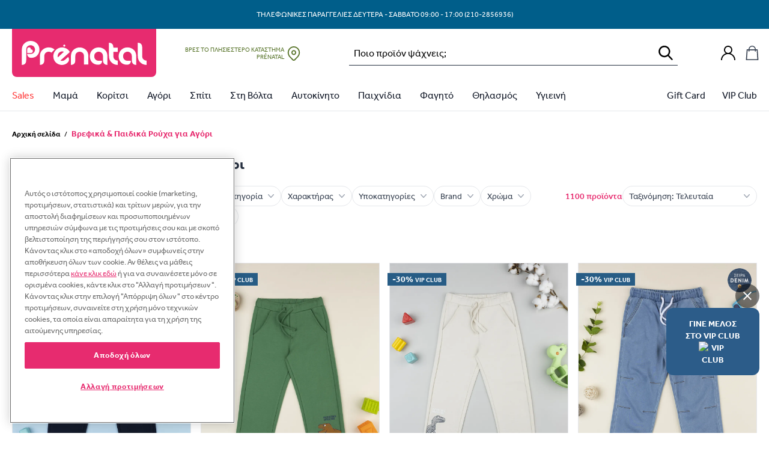

--- FILE ---
content_type: application/javascript
request_url: https://cdn.prenatal.gr/static/themes/prenatal/v3.9.7/dist/js/plugins/klarna/klarna-onsite-messaging.js?id=c6ece43043106e60b63cb3dcce0e61e2&ver=v3.9.7
body_size: 244
content:
(()=>{var t={65311:t=>{"use strict";t.exports=jQuery}},e={};function n(r){var o=e[r];if(void 0!==o)return o.exports;var a=e[r]={exports:{}};return t[r](a,a.exports,n),a.exports}(()=>{var t=n(65311);function e(t){return e="function"==typeof Symbol&&"symbol"==typeof Symbol.iterator?function(t){return typeof t}:function(t){return t&&"function"==typeof Symbol&&t.constructor===Symbol&&t!==Symbol.prototype?"symbol":typeof t},e(t)}function r(t,n){for(var r=0;r<n.length;r++){var o=n[r];o.enumerable=o.enumerable||!1,o.configurable=!0,"value"in o&&(o.writable=!0),Object.defineProperty(t,(a=o.key,i=void 0,i=function(t,n){if("object"!==e(t)||null===t)return t;var r=t[Symbol.toPrimitive];if(void 0!==r){var o=r.call(t,n||"default");if("object"!==e(o))return o;throw new TypeError("@@toPrimitive must return a primitive value.")}return("string"===n?String:Number)(t)}(a,"string"),"symbol"===e(i)?i:String(i)),o)}var a,i}(new(function(){function e(){!function(t,e){if(!(t instanceof e))throw new TypeError("Cannot call a class as a function")}(this,e)}var n,o,a;return n=e,(o=[{key:"init",value:function(){var t=this;document.addEventListener("cart_updated",(function(e){var n,r=(null===(n=e.detail.cart)||void 0===n?void 0:n.state)||null;r&&r.payment_installments&&t.updateOnSiteMessaging(r.payment_installments.cart_total)}))}},{key:"updateOnSiteMessaging",value:function(e){var n=document.querySelectorAll("klarna-placement");n&&(e=Math.round(100*e),n.forEach((function(t){t.setAttribute("data-total_amount",e),t.setAttribute("data-purchase-amount",e)})),window.Klarna.OnsiteMessaging.refresh(),t("klarna-placement").show())}}])&&r(n.prototype,o),a&&r(n,a),Object.defineProperty(n,"prototype",{writable:!1}),e}())).init()})()})();

--- FILE ---
content_type: application/javascript
request_url: https://cdn.prenatal.gr/static/themes/prenatal/v3.9.7/dist/js/497.js
body_size: 92227
content:
/*! For license information please see 497.js.LICENSE.txt */
(self.webpackChunkprenatal=self.webpackChunkprenatal||[]).push([[497],{17331:t=>{function e(){this._events=this._events||{},this._maxListeners=this._maxListeners||void 0}function r(t){return"function"==typeof t}function n(t){return"object"==typeof t&&null!==t}function i(t){return void 0===t}t.exports=e,e.prototype._events=void 0,e.prototype._maxListeners=void 0,e.defaultMaxListeners=10,e.prototype.setMaxListeners=function(t){if("number"!=typeof t||t<0||isNaN(t))throw TypeError("n must be a positive number");return this._maxListeners=t,this},e.prototype.emit=function(t){var e,a,o,u,c,s;if(this._events||(this._events={}),"error"===t&&(!this._events.error||n(this._events.error)&&!this._events.error.length)){if((e=arguments[1])instanceof Error)throw e;var f=new Error('Uncaught, unspecified "error" event. ('+e+")");throw f.context=e,f}if(i(a=this._events[t]))return!1;if(r(a))switch(arguments.length){case 1:a.call(this);break;case 2:a.call(this,arguments[1]);break;case 3:a.call(this,arguments[1],arguments[2]);break;default:u=Array.prototype.slice.call(arguments,1),a.apply(this,u)}else if(n(a))for(u=Array.prototype.slice.call(arguments,1),o=(s=a.slice()).length,c=0;c<o;c++)s[c].apply(this,u);return!0},e.prototype.addListener=function(t,a){var o;if(!r(a))throw TypeError("listener must be a function");return this._events||(this._events={}),this._events.newListener&&this.emit("newListener",t,r(a.listener)?a.listener:a),this._events[t]?n(this._events[t])?this._events[t].push(a):this._events[t]=[this._events[t],a]:this._events[t]=a,n(this._events[t])&&!this._events[t].warned&&(o=i(this._maxListeners)?e.defaultMaxListeners:this._maxListeners)&&o>0&&this._events[t].length>o&&(this._events[t].warned=!0,console.error("(node) warning: possible EventEmitter memory leak detected. %d listeners added. Use emitter.setMaxListeners() to increase limit.",this._events[t].length),"function"==typeof console.trace&&console.trace()),this},e.prototype.on=e.prototype.addListener,e.prototype.once=function(t,e){if(!r(e))throw TypeError("listener must be a function");var n=!1;function i(){this.removeListener(t,i),n||(n=!0,e.apply(this,arguments))}return i.listener=e,this.on(t,i),this},e.prototype.removeListener=function(t,e){var i,a,o,u;if(!r(e))throw TypeError("listener must be a function");if(!this._events||!this._events[t])return this;if(o=(i=this._events[t]).length,a=-1,i===e||r(i.listener)&&i.listener===e)delete this._events[t],this._events.removeListener&&this.emit("removeListener",t,e);else if(n(i)){for(u=o;u-- >0;)if(i[u]===e||i[u].listener&&i[u].listener===e){a=u;break}if(a<0)return this;1===i.length?(i.length=0,delete this._events[t]):i.splice(a,1),this._events.removeListener&&this.emit("removeListener",t,e)}return this},e.prototype.removeAllListeners=function(t){var e,n;if(!this._events)return this;if(!this._events.removeListener)return 0===arguments.length?this._events={}:this._events[t]&&delete this._events[t],this;if(0===arguments.length){for(e in this._events)"removeListener"!==e&&this.removeAllListeners(e);return this.removeAllListeners("removeListener"),this._events={},this}if(r(n=this._events[t]))this.removeListener(t,n);else if(n)for(;n.length;)this.removeListener(t,n[n.length-1]);return delete this._events[t],this},e.prototype.listeners=function(t){return this._events&&this._events[t]?r(this._events[t])?[this._events[t]]:this._events[t].slice():[]},e.prototype.listenerCount=function(t){if(this._events){var e=this._events[t];if(r(e))return 1;if(e)return e.length}return 0},e.listenerCount=function(t,e){return t.listenerCount(e)}},32608:function(t,e,r){!function(t){"use strict";var e=function(){return e=Object.assign||function(t){for(var e,r=1,n=arguments.length;r<n;r++)for(var i in e=arguments[r])Object.prototype.hasOwnProperty.call(e,i)&&(t[i]=e[i]);return t},e.apply(this,arguments)};function n(t,e){var r={};for(var n in t)Object.prototype.hasOwnProperty.call(t,n)&&e.indexOf(n)<0&&(r[n]=t[n]);if(null!=t&&"function"==typeof Object.getOwnPropertySymbols){var i=0;for(n=Object.getOwnPropertySymbols(t);i<n.length;i++)e.indexOf(n[i])<0&&Object.prototype.propertyIsEnumerable.call(t,n[i])&&(r[n[i]]=t[n[i]])}return r}function i(t,e,r,n){function i(t){return t instanceof r?t:new r((function(e){e(t)}))}return new(r||(r=Promise))((function(r,a){function o(t){try{c(n.next(t))}catch(t){a(t)}}function u(t){try{c(n.throw(t))}catch(t){a(t)}}function c(t){t.done?r(t.value):i(t.value).then(o,u)}c((n=n.apply(t,e||[])).next())}))}function a(t,e){var r,n,i,a,o={label:0,sent:function(){if(1&i[0])throw i[1];return i[1]},trys:[],ops:[]};return a={next:u(0),throw:u(1),return:u(2)},"function"==typeof Symbol&&(a[Symbol.iterator]=function(){return this}),a;function u(t){return function(e){return c([t,e])}}function c(u){if(r)throw new TypeError("Generator is already executing.");for(;a&&(a=0,u[0]&&(o=0)),o;)try{if(r=1,n&&(i=2&u[0]?n.return:u[0]?n.throw||((i=n.return)&&i.call(n),0):n.next)&&!(i=i.call(n,u[1])).done)return i;switch(n=0,i&&(u=[2&u[0],i.value]),u[0]){case 0:case 1:i=u;break;case 4:return o.label++,{value:u[1],done:!1};case 5:o.label++,n=u[1],u=[0];continue;case 7:u=o.ops.pop(),o.trys.pop();continue;default:if(!((i=(i=o.trys).length>0&&i[i.length-1])||6!==u[0]&&2!==u[0])){o=0;continue}if(3===u[0]&&(!i||u[1]>i[0]&&u[1]<i[3])){o.label=u[1];break}if(6===u[0]&&o.label<i[1]){o.label=i[1],i=u;break}if(i&&o.label<i[2]){o.label=i[2],o.ops.push(u);break}i[2]&&o.ops.pop(),o.trys.pop();continue}u=e.call(t,o)}catch(t){u=[6,t],n=0}finally{r=i=0}if(5&u[0])throw u[1];return{value:u[0]?u[1]:void 0,done:!0}}}function o(t){var e={exports:{}};return t(e,e.exports),e.exports}"function"==typeof SuppressedError&&SuppressedError,"undefined"!=typeof globalThis?globalThis:"undefined"!=typeof window?window:void 0!==r.g?r.g:"undefined"!=typeof self&&self;var u=o((function(t,e){!function(t,r){r(e)}(0,(function(t){var e={ALL:"all",LAST:"last"},r={JSON:"application/json",CSV:"text/csv",NDJSON:"application/x-ndjson"},n={TASK_SUCCEEDED:"succeeded",TASK_PROCESSING:"processing",TASK_FAILED:"failed",TASK_ENQUEUED:"enqueued",TASK_CANCELED:"canceled"},i={DOCUMENTS_ADDITION_OR_UPDATE:"documentAdditionOrUpdate",DOCUMENT_DELETION:"documentDeletion",DUMP_CREATION:"dumpCreation",INDEX_CREATION:"indexCreation",INDEX_DELETION:"indexDeletion",INDEXES_SWAP:"indexSwap",INDEX_UPDATE:"indexUpdate",SETTINGS_UPDATE:"settingsUpdate",SNAPSHOT_CREATION:"snapshotCreation",TASK_CANCELATION:"taskCancelation",TASK_DELETION:"taskDeletion"},a={INDEX_CREATION_FAILED:"index_creation_failed",MISSING_INDEX_UID:"missing_index_uid",INDEX_ALREADY_EXISTS:"index_already_exists",INDEX_NOT_FOUND:"index_not_found",INVALID_INDEX_UID:"invalid_index_uid",INDEX_NOT_ACCESSIBLE:"index_not_accessible",INVALID_INDEX_OFFSET:"invalid_index_offset",INVALID_INDEX_LIMIT:"invalid_index_limit",INVALID_STATE:"invalid_state",PRIMARY_KEY_INFERENCE_FAILED:"primary_key_inference_failed",INDEX_PRIMARY_KEY_ALREADY_EXISTS:"index_primary_key_already_exists",INVALID_INDEX_PRIMARY_KEY:"invalid_index_primary_key",DOCUMENTS_FIELDS_LIMIT_REACHED:"document_fields_limit_reached",MISSING_DOCUMENT_ID:"missing_document_id",INVALID_DOCUMENT_ID:"invalid_document_id",INVALID_CONTENT_TYPE:"invalid_content_type",MISSING_CONTENT_TYPE:"missing_content_type",INVALID_DOCUMENT_FIELDS:"invalid_document_fields",INVALID_DOCUMENT_LIMIT:"invalid_document_limit",INVALID_DOCUMENT_OFFSET:"invalid_document_offset",INVALID_DOCUMENT_FILTER:"invalid_document_filter",MISSING_DOCUMENT_FILTER:"missing_document_filter",INVALID_DOCUMENT_VECTORS_FIELD:"invalid_document_vectors_field",PAYLOAD_TOO_LARGE:"payload_too_large",MISSING_PAYLOAD:"missing_payload",MALFORMED_PAYLOAD:"malformed_payload",NO_SPACE_LEFT_ON_DEVICE:"no_space_left_on_device",INVALID_STORE_FILE:"invalid_store_file",INVALID_RANKING_RULES:"missing_document_id",INVALID_REQUEST:"invalid_request",INVALID_DOCUMENT_GEO_FIELD:"invalid_document_geo_field",INVALID_SEARCH_Q:"invalid_search_q",INVALID_SEARCH_OFFSET:"invalid_search_offset",INVALID_SEARCH_LIMIT:"invalid_search_limit",INVALID_SEARCH_PAGE:"invalid_search_page",INVALID_SEARCH_HITS_PER_PAGE:"invalid_search_hits_per_page",INVALID_SEARCH_ATTRIBUTES_TO_RETRIEVE:"invalid_search_attributes_to_retrieve",INVALID_SEARCH_ATTRIBUTES_TO_CROP:"invalid_search_attributes_to_crop",INVALID_SEARCH_CROP_LENGTH:"invalid_search_crop_length",INVALID_SEARCH_ATTRIBUTES_TO_HIGHLIGHT:"invalid_search_attributes_to_highlight",INVALID_SEARCH_SHOW_MATCHES_POSITION:"invalid_search_show_matches_position",INVALID_SEARCH_FILTER:"invalid_search_filter",INVALID_SEARCH_SORT:"invalid_search_sort",INVALID_SEARCH_FACETS:"invalid_search_facets",INVALID_SEARCH_HIGHLIGHT_PRE_TAG:"invalid_search_highlight_pre_tag",INVALID_SEARCH_HIGHLIGHT_POST_TAG:"invalid_search_highlight_post_tag",INVALID_SEARCH_CROP_MARKER:"invalid_search_crop_marker",INVALID_SEARCH_MATCHING_STRATEGY:"invalid_search_matching_strategy",INVALID_SEARCH_VECTOR:"invalid_search_vector",INVALID_SEARCH_ATTRIBUTES_TO_SEARCH_ON:"invalid_search_attributes_to_search_on",BAD_REQUEST:"bad_request",DOCUMENT_NOT_FOUND:"document_not_found",INTERNAL:"internal",INVALID_API_KEY:"invalid_api_key",INVALID_API_KEY_DESCRIPTION:"invalid_api_key_description",INVALID_API_KEY_ACTIONS:"invalid_api_key_actions",INVALID_API_KEY_INDEXES:"invalid_api_key_indexes",INVALID_API_KEY_EXPIRES_AT:"invalid_api_key_expires_at",API_KEY_NOT_FOUND:"api_key_not_found",IMMUTABLE_API_KEY_UID:"immutable_api_key_uid",IMMUTABLE_API_KEY_ACTIONS:"immutable_api_key_actions",IMMUTABLE_API_KEY_INDEXES:"immutable_api_key_indexes",IMMUTABLE_API_KEY_EXPIRES_AT:"immutable_api_key_expires_at",IMMUTABLE_API_KEY_CREATED_AT:"immutable_api_key_created_at",IMMUTABLE_API_KEY_UPDATED_AT:"immutable_api_key_updated_at",MISSING_AUTHORIZATION_HEADER:"missing_authorization_header",UNRETRIEVABLE_DOCUMENT:"unretrievable_document",MAX_DATABASE_SIZE_LIMIT_REACHED:"database_size_limit_reached",TASK_NOT_FOUND:"task_not_found",DUMP_PROCESS_FAILED:"dump_process_failed",DUMP_NOT_FOUND:"dump_not_found",INVALID_SWAP_DUPLICATE_INDEX_FOUND:"invalid_swap_duplicate_index_found",INVALID_SWAP_INDEXES:"invalid_swap_indexes",MISSING_SWAP_INDEXES:"missing_swap_indexes",MISSING_MASTER_KEY:"missing_master_key",INVALID_TASK_TYPES:"invalid_task_types",INVALID_TASK_UIDS:"invalid_task_uids",INVALID_TASK_STATUSES:"invalid_task_statuses",INVALID_TASK_LIMIT:"invalid_task_limit",INVALID_TASK_FROM:"invalid_task_from",INVALID_TASK_CANCELED_BY:"invalid_task_canceled_by",MISSING_TASK_FILTERS:"missing_task_filters",TOO_MANY_OPEN_FILES:"too_many_open_files",IO_ERROR:"io_error",INVALID_TASK_INDEX_UIDS:"invalid_task_index_uids",IMMUTABLE_INDEX_UID:"immutable_index_uid",IMMUTABLE_INDEX_CREATED_AT:"immutable_index_created_at",IMMUTABLE_INDEX_UPDATED_AT:"immutable_index_updated_at",INVALID_SETTINGS_DISPLAYED_ATTRIBUTES:"invalid_settings_displayed_attributes",INVALID_SETTINGS_SEARCHABLE_ATTRIBUTES:"invalid_settings_searchable_attributes",INVALID_SETTINGS_FILTERABLE_ATTRIBUTES:"invalid_settings_filterable_attributes",INVALID_SETTINGS_SORTABLE_ATTRIBUTES:"invalid_settings_sortable_attributes",INVALID_SETTINGS_RANKING_RULES:"invalid_settings_ranking_rules",INVALID_SETTINGS_STOP_WORDS:"invalid_settings_stop_words",INVALID_SETTINGS_SYNONYMS:"invalid_settings_synonyms",INVALID_SETTINGS_DISTINCT_ATTRIBUTE:"invalid_settings_distinct_attribute",INVALID_SETTINGS_TYPO_TOLERANCE:"invalid_settings_typo_tolerance",INVALID_SETTINGS_FACETING:"invalid_settings_faceting",INVALID_SETTINGS_PAGINATION:"invalid_settings_pagination",INVALID_TASK_BEFORE_ENQUEUED_AT:"invalid_task_before_enqueued_at",INVALID_TASK_AFTER_ENQUEUED_AT:"invalid_task_after_enqueued_at",INVALID_TASK_BEFORE_STARTED_AT:"invalid_task_before_started_at",INVALID_TASK_AFTER_STARTED_AT:"invalid_task_after_started_at",INVALID_TASK_BEFORE_FINISHED_AT:"invalid_task_before_finished_at",INVALID_TASK_AFTER_FINISHED_AT:"invalid_task_after_finished_at",MISSING_API_KEY_ACTIONS:"missing_api_key_actions",MISSING_API_KEY_INDEXES:"missing_api_key_indexes",MISSING_API_KEY_EXPIRES_AT:"missing_api_key_expires_at",INVALID_API_KEY_LIMIT:"invalid_api_key_limit",INVALID_API_KEY_OFFSET:"invalid_api_key_offset",INVALID_FACET_SEARCH_FACET_NAME:"invalid_facet_search_facet_name",MISSING_FACET_SEARCH_FACET_NAME:"missing_facet_search_facet_name",INVALID_FACET_SEARCH_FACET_QUERY:"invalid_facet_search_facet_query"};function o(t,e){var r=null==t?null:"undefined"!=typeof Symbol&&t[Symbol.iterator]||t["@@iterator"];if(null!=r){var n,i,a,o,u=[],c=!0,s=!1;try{if(a=(r=r.call(t)).next,0===e){if(Object(r)!==r)return;c=!1}else for(;!(c=(n=a.call(r)).done)&&(u.push(n.value),u.length!==e);c=!0);}catch(t){s=!0,i=t}finally{try{if(!c&&null!=r.return&&(o=r.return(),Object(o)!==o))return}finally{if(s)throw i}}return u}}function u(){u=function(){return e};var t,e={},r=Object.prototype,n=r.hasOwnProperty,i=Object.defineProperty||function(t,e,r){t[e]=r.value},a="function"==typeof Symbol?Symbol:{},o=a.iterator||"@@iterator",c=a.asyncIterator||"@@asyncIterator",s=a.toStringTag||"@@toStringTag";function f(t,e,r){return Object.defineProperty(t,e,{value:r,enumerable:!0,configurable:!0,writable:!0}),t[e]}try{f({},"")}catch(t){f=function(t,e,r){return t[e]=r}}function l(t,e,r,n){var a=e&&e.prototype instanceof m?e:m,o=Object.create(a.prototype),u=new I(n||[]);return i(o,"_invoke",{value:R(t,r,u)}),o}function h(t,e,r){try{return{type:"normal",arg:t.call(e,r)}}catch(t){return{type:"throw",arg:t}}}e.wrap=l;var p="suspendedStart",d="suspendedYield",v="executing",g="completed",y={};function m(){}function b(){}function w(){}var _={};f(_,o,(function(){return this}));var S=Object.getPrototypeOf,O=S&&S(S(T([])));O&&O!==r&&n.call(O,o)&&(_=O);var j=w.prototype=m.prototype=Object.create(_);function P(t){["next","throw","return"].forEach((function(e){f(t,e,(function(t){return this._invoke(e,t)}))}))}function x(t,e){function r(i,a,o,u){var c=h(t[i],t,a);if("throw"!==c.type){var s=c.arg,f=s.value;return f&&"object"==typeof f&&n.call(f,"__await")?e.resolve(f.__await).then((function(t){r("next",t,o,u)}),(function(t){r("throw",t,o,u)})):e.resolve(f).then((function(t){s.value=t,o(s)}),(function(t){return r("throw",t,o,u)}))}u(c.arg)}var a;i(this,"_invoke",{value:function(t,n){function i(){return new e((function(e,i){r(t,n,e,i)}))}return a=a?a.then(i,i):i()}})}function R(e,r,n){var i=p;return function(a,o){if(i===v)throw new Error("Generator is already running");if(i===g){if("throw"===a)throw o;return{value:t,done:!0}}for(n.method=a,n.arg=o;;){var u=n.delegate;if(u){var c=E(u,n);if(c){if(c===y)continue;return c}}if("next"===n.method)n.sent=n._sent=n.arg;else if("throw"===n.method){if(i===p)throw i=g,n.arg;n.dispatchException(n.arg)}else"return"===n.method&&n.abrupt("return",n.arg);i=v;var s=h(e,r,n);if("normal"===s.type){if(i=n.done?g:d,s.arg===y)continue;return{value:s.arg,done:n.done}}"throw"===s.type&&(i=g,n.method="throw",n.arg=s.arg)}}}function E(e,r){var n=r.method,i=e.iterator[n];if(i===t)return r.delegate=null,"throw"===n&&e.iterator.return&&(r.method="return",r.arg=t,E(e,r),"throw"===r.method)||"return"!==n&&(r.method="throw",r.arg=new TypeError("The iterator does not provide a '"+n+"' method")),y;var a=h(i,e.iterator,r.arg);if("throw"===a.type)return r.method="throw",r.arg=a.arg,r.delegate=null,y;var o=a.arg;return o?o.done?(r[e.resultName]=o.value,r.next=e.nextLoc,"return"!==r.method&&(r.method="next",r.arg=t),r.delegate=null,y):o:(r.method="throw",r.arg=new TypeError("iterator result is not an object"),r.delegate=null,y)}function A(t){var e={tryLoc:t[0]};1 in t&&(e.catchLoc=t[1]),2 in t&&(e.finallyLoc=t[2],e.afterLoc=t[3]),this.tryEntries.push(e)}function k(t){var e=t.completion||{};e.type="normal",delete e.arg,t.completion=e}function I(t){this.tryEntries=[{tryLoc:"root"}],t.forEach(A,this),this.reset(!0)}function T(e){if(e||""===e){var r=e[o];if(r)return r.call(e);if("function"==typeof e.next)return e;if(!isNaN(e.length)){var i=-1,a=function r(){for(;++i<e.length;)if(n.call(e,i))return r.value=e[i],r.done=!1,r;return r.value=t,r.done=!0,r};return a.next=a}}throw new TypeError(typeof e+" is not iterable")}return b.prototype=w,i(j,"constructor",{value:w,configurable:!0}),i(w,"constructor",{value:b,configurable:!0}),b.displayName=f(w,s,"GeneratorFunction"),e.isGeneratorFunction=function(t){var e="function"==typeof t&&t.constructor;return!!e&&(e===b||"GeneratorFunction"===(e.displayName||e.name))},e.mark=function(t){return Object.setPrototypeOf?Object.setPrototypeOf(t,w):(t.__proto__=w,f(t,s,"GeneratorFunction")),t.prototype=Object.create(j),t},e.awrap=function(t){return{__await:t}},P(x.prototype),f(x.prototype,c,(function(){return this})),e.AsyncIterator=x,e.async=function(t,r,n,i,a){void 0===a&&(a=Promise);var o=new x(l(t,r,n,i),a);return e.isGeneratorFunction(r)?o:o.next().then((function(t){return t.done?t.value:o.next()}))},P(j),f(j,s,"Generator"),f(j,o,(function(){return this})),f(j,"toString",(function(){return"[object Generator]"})),e.keys=function(t){var e=Object(t),r=[];for(var n in e)r.push(n);return r.reverse(),function t(){for(;r.length;){var n=r.pop();if(n in e)return t.value=n,t.done=!1,t}return t.done=!0,t}},e.values=T,I.prototype={constructor:I,reset:function(e){if(this.prev=0,this.next=0,this.sent=this._sent=t,this.done=!1,this.delegate=null,this.method="next",this.arg=t,this.tryEntries.forEach(k),!e)for(var r in this)"t"===r.charAt(0)&&n.call(this,r)&&!isNaN(+r.slice(1))&&(this[r]=t)},stop:function(){this.done=!0;var t=this.tryEntries[0].completion;if("throw"===t.type)throw t.arg;return this.rval},dispatchException:function(e){if(this.done)throw e;var r=this;function i(n,i){return u.type="throw",u.arg=e,r.next=n,i&&(r.method="next",r.arg=t),!!i}for(var a=this.tryEntries.length-1;a>=0;--a){var o=this.tryEntries[a],u=o.completion;if("root"===o.tryLoc)return i("end");if(o.tryLoc<=this.prev){var c=n.call(o,"catchLoc"),s=n.call(o,"finallyLoc");if(c&&s){if(this.prev<o.catchLoc)return i(o.catchLoc,!0);if(this.prev<o.finallyLoc)return i(o.finallyLoc)}else if(c){if(this.prev<o.catchLoc)return i(o.catchLoc,!0)}else{if(!s)throw new Error("try statement without catch or finally");if(this.prev<o.finallyLoc)return i(o.finallyLoc)}}}},abrupt:function(t,e){for(var r=this.tryEntries.length-1;r>=0;--r){var i=this.tryEntries[r];if(i.tryLoc<=this.prev&&n.call(i,"finallyLoc")&&this.prev<i.finallyLoc){var a=i;break}}a&&("break"===t||"continue"===t)&&a.tryLoc<=e&&e<=a.finallyLoc&&(a=null);var o=a?a.completion:{};return o.type=t,o.arg=e,a?(this.method="next",this.next=a.finallyLoc,y):this.complete(o)},complete:function(t,e){if("throw"===t.type)throw t.arg;return"break"===t.type||"continue"===t.type?this.next=t.arg:"return"===t.type?(this.rval=this.arg=t.arg,this.method="return",this.next="end"):"normal"===t.type&&e&&(this.next=e),y},finish:function(t){for(var e=this.tryEntries.length-1;e>=0;--e){var r=this.tryEntries[e];if(r.finallyLoc===t)return this.complete(r.completion,r.afterLoc),k(r),y}},catch:function(t){for(var e=this.tryEntries.length-1;e>=0;--e){var r=this.tryEntries[e];if(r.tryLoc===t){var n=r.completion;if("throw"===n.type){var i=n.arg;k(r)}return i}}throw new Error("illegal catch attempt")},delegateYield:function(e,r,n){return this.delegate={iterator:T(e),resultName:r,nextLoc:n},"next"===this.method&&(this.arg=t),y}},e}function c(t,e){if("object"!=typeof t||!t)return t;var r=t[Symbol.toPrimitive];if(void 0!==r){var n=r.call(t,e||"default");if("object"!=typeof n)return n;throw new TypeError("@@toPrimitive must return a primitive value.")}return("string"===e?String:Number)(t)}function s(t){var e=c(t,"string");return"symbol"==typeof e?e:String(e)}function f(t){return f="function"==typeof Symbol&&"symbol"==typeof Symbol.iterator?function(t){return typeof t}:function(t){return t&&"function"==typeof Symbol&&t.constructor===Symbol&&t!==Symbol.prototype?"symbol":typeof t},f(t)}function l(t,e){if(!(t instanceof e))throw new TypeError("Cannot call a class as a function")}function h(t,e){for(var r=0;r<e.length;r++){var n=e[r];n.enumerable=n.enumerable||!1,n.configurable=!0,"value"in n&&(n.writable=!0),Object.defineProperty(t,s(n.key),n)}}function p(t,e,r){return e&&h(t.prototype,e),r&&h(t,r),Object.defineProperty(t,"prototype",{writable:!1}),t}function d(t,e,r){return(e=s(e))in t?Object.defineProperty(t,e,{value:r,enumerable:!0,configurable:!0,writable:!0}):t[e]=r,t}function v(t,e){if("function"!=typeof e&&null!==e)throw new TypeError("Super expression must either be null or a function");t.prototype=Object.create(e&&e.prototype,{constructor:{value:t,writable:!0,configurable:!0}}),Object.defineProperty(t,"prototype",{writable:!1}),e&&y(t,e)}function g(t){return g=Object.setPrototypeOf?Object.getPrototypeOf.bind():function(t){return t.__proto__||Object.getPrototypeOf(t)},g(t)}function y(t,e){return y=Object.setPrototypeOf?Object.setPrototypeOf.bind():function(t,e){return t.__proto__=e,t},y(t,e)}function m(){if("undefined"==typeof Reflect||!Reflect.construct)return!1;if(Reflect.construct.sham)return!1;if("function"==typeof Proxy)return!0;try{return Boolean.prototype.valueOf.call(Reflect.construct(Boolean,[],(function(){}))),!0}catch(t){return!1}}function b(t,e,r){return b=m()?Reflect.construct.bind():function(t,e,r){var n=[null];n.push.apply(n,e);var i=new(Function.bind.apply(t,n));return r&&y(i,r.prototype),i},b.apply(null,arguments)}function w(t){try{return-1!==Function.toString.call(t).indexOf("[native code]")}catch(e){return"function"==typeof t}}function _(t){var e="function"==typeof Map?new Map:void 0;return _=function(t){if(null===t||!w(t))return t;if("function"!=typeof t)throw new TypeError("Super expression must either be null or a function");if(void 0!==e){if(e.has(t))return e.get(t);e.set(t,r)}function r(){return b(t,arguments,g(this).constructor)}return r.prototype=Object.create(t.prototype,{constructor:{value:r,enumerable:!1,writable:!0,configurable:!0}}),y(r,t)},_(t)}function S(t){if(void 0===t)throw new ReferenceError("this hasn't been initialised - super() hasn't been called");return t}function O(t,e){if(e&&("object"==typeof e||"function"==typeof e))return e;if(void 0!==e)throw new TypeError("Derived constructors may only return object or undefined");return S(t)}function j(t){var e=m();return function(){var r,n=g(t);if(e){var i=g(this).constructor;r=Reflect.construct(n,arguments,i)}else r=n.apply(this,arguments);return O(this,r)}}function P(t,e){return x(t)||o(t,e)||R(t,e)||A()}function x(t){if(Array.isArray(t))return t}function R(t,e){if(t){if("string"==typeof t)return E(t,e);var r=Object.prototype.toString.call(t).slice(8,-1);return"Object"===r&&t.constructor&&(r=t.constructor.name),"Map"===r||"Set"===r?Array.from(t):"Arguments"===r||/^(?:Ui|I)nt(?:8|16|32)(?:Clamped)?Array$/.test(r)?E(t,e):void 0}}function E(t,e){(null==e||e>t.length)&&(e=t.length);for(var r=0,n=new Array(e);r<e;r++)n[r]=t[r];return n}function A(){throw new TypeError("Invalid attempt to destructure non-iterable instance.\nIn order to be iterable, non-array objects must have a [Symbol.iterator]() method.")}function k(t,e){var r="undefined"!=typeof Symbol&&t[Symbol.iterator]||t["@@iterator"];if(!r){if(Array.isArray(t)||(r=R(t))||e&&t&&"number"==typeof t.length){r&&(t=r);var n=0,i=function(){};return{s:i,n:function(){return n>=t.length?{done:!0}:{done:!1,value:t[n++]}},e:function(t){throw t},f:i}}throw new TypeError("Invalid attempt to iterate non-iterable instance.\nIn order to be iterable, non-array objects must have a [Symbol.iterator]() method.")}var a,o=!0,u=!1;return{s:function(){r=r.call(t)},n:function(){var t=r.next();return o=t.done,t},e:function(t){u=!0,a=t},f:function(){try{o||null==r.return||r.return()}finally{if(u)throw a}}}}function I(t,e,r,n){function i(t){return t instanceof r?t:new r((function(e){e(t)}))}return new(r||(r=Promise))((function(r,a){function o(t){try{c(n.next(t))}catch(t){a(t)}}function u(t){try{c(n.throw(t))}catch(t){a(t)}}function c(t){t.done?r(t.value):i(t.value).then(o,u)}c((n=n.apply(t,e||[])).next())}))}var T=function(t){v(r,t);var e=j(r);function r(t){var n;return l(this,r),n=e.call(this,t),Object.setPrototypeOf(S(n),r.prototype),n.name="MeiliSearchError",Error.captureStackTrace&&Error.captureStackTrace(S(n),r),n}return p(r)}(_(Error)),F=function(t){v(r,t);var e=j(r);function r(t,n,i,a){var o,u,c,s;return l(this,r),o=e.call(this,t),Object.setPrototypeOf(S(o),r.prototype),o.name="MeiliSearchCommunicationError",n instanceof Response&&(o.message=n.statusText,o.statusCode=n.status),n instanceof Error&&(o.errno=n.errno,o.code=n.code),a?(o.stack=a,o.stack=null===(u=o.stack)||void 0===u?void 0:u.replace(/(TypeError|FetchError)/,o.name),o.stack=null===(c=o.stack)||void 0===c?void 0:c.replace("Failed to fetch","request to ".concat(i," failed, reason: connect ECONNREFUSED")),o.stack=null===(s=o.stack)||void 0===s?void 0:s.replace("Not Found","Not Found: ".concat(i))):Error.captureStackTrace&&Error.captureStackTrace(S(o),r),o}return p(r)}(T),D=function(t){v(r,t);var e=j(r);function r(t,n){var i;return l(this,r),i=e.call(this,t.message),Object.setPrototypeOf(S(i),r.prototype),i.name="MeiliSearchApiError",i.code=t.code,i.type=t.type,i.link=t.link,i.message=t.message,i.httpStatus=n,Error.captureStackTrace&&Error.captureStackTrace(S(i),r),i}return p(r)}(T);function N(t){return I(this,void 0,void 0,u().mark((function e(){var r;return u().wrap((function(e){for(;;)switch(e.prev=e.next){case 0:if(t.ok){e.next=11;break}return e.prev=1,e.next=4,t.json();case 4:r=e.sent,e.next=10;break;case 7:throw e.prev=7,e.t0=e.catch(1),new F(t.statusText,t,t.url);case 10:throw new D(r,t.status);case 11:return e.abrupt("return",t);case 12:case"end":return e.stop()}}),e,null,[[1,7]])})))}function L(t,e,r){if("MeiliSearchApiError"!==t.name)throw new F(t.message,t,r,e);throw t}var C=function(t){v(r,t);var e=j(r);function r(t){var n;return l(this,r),n=e.call(this,t),Object.setPrototypeOf(S(n),r.prototype),n.name="MeiliSearchTimeOutError",Error.captureStackTrace&&Error.captureStackTrace(S(n),r),n}return p(r)}(T);function M(t,e){return"".concat(t,"\nHint: It might not be working because maybe you're not up to date with the Meilisearch version that ").concat(e," call requires.")}function U(t){return Object.entries(t).reduce((function(t,e){var r=P(e,2),n=r[0],i=r[1];return void 0!==i&&(t[n]=i),t}),{})}function q(t){return I(this,void 0,void 0,u().mark((function e(){return u().wrap((function(e){for(;;)switch(e.prev=e.next){case 0:return e.next=2,new Promise((function(e){return setTimeout(e,t)}));case 2:return e.abrupt("return",e.sent);case 3:case"end":return e.stop()}}),e)})))}function H(t){return t.startsWith("https://")||t.startsWith("http://")?t:"http://".concat(t)}function W(t){return t.endsWith("/")||(t+="/"),t}var B="0.37.0";function $(t){return Object.keys(t).reduce((function(e,r){var n=t[r];return void 0===n?e:Array.isArray(n)?Object.assign(Object.assign({},e),d({},r,n.join(","))):n instanceof Date?Object.assign(Object.assign({},e),d({},r,n.toISOString())):Object.assign(Object.assign({},e),d({},r,n))}),{})}function Q(t){try{return t=W(t=H(t))}catch(t){throw new T("The provided host is not valid.")}}function V(t){if(Array.isArray(t))return t.reduce((function(t,e){return t[e[0]]=e[1],t}),{});if("has"in t){var e={};return t.forEach((function(t,r){return e[r]=t})),e}return Object.assign({},t)}function G(t){var e,r,n="X-Meilisearch-Client",i="Meilisearch JavaScript (v".concat(B,")"),a="Content-Type",o="Authorization",u=V(null!==(r=null===(e=t.requestConfig)||void 0===e?void 0:e.headers)&&void 0!==r?r:{});if(t.apiKey&&!u[o]&&(u[o]="Bearer ".concat(t.apiKey)),u[a]||(u["Content-Type"]="application/json"),t.clientAgents&&Array.isArray(t.clientAgents)){var c=t.clientAgents.concat(i);u[n]=c.join(" ; ")}else{if(t.clientAgents&&!Array.isArray(t.clientAgents))throw new T('Meilisearch: The header "'.concat(n,'" should be an array of string(s).\n'));u[n]=i}return u}var K=function(){function t(e){l(this,t),this.headers=G(e),this.requestConfig=e.requestConfig,this.httpClient=e.httpClient,this.requestTimeout=e.timeout;try{var r=Q(e.host);this.url=new URL(r)}catch(t){throw new T("The provided host is not valid.")}}return p(t,[{key:"request",value:function(t){var e,r=t.method,n=t.url,i=t.params,a=t.body,o=t.config,c=void 0===o?{}:o;return I(this,void 0,void 0,u().mark((function t(){var o,s,f,l,h,p,d;return u().wrap((function(t){for(;;)switch(t.prev=t.next){case 0:if(o=new URL(n,this.url),i&&(s=new URLSearchParams,Object.keys(i).filter((function(t){return null!==i[t]})).map((function(t){return s.set(t,i[t])})),o.search=s.toString()),(null===(e=c.headers)||void 0===e?void 0:e["Content-Type"])||(a=JSON.stringify(a)),f=Object.assign(Object.assign({},this.headers),c.headers),t.prev=5,l=this.fetchWithTimeout(o.toString(),Object.assign(Object.assign(Object.assign({},c),this.requestConfig),{method:r,body:a,headers:f}),this.requestTimeout),!this.httpClient){t.next=11;break}return t.next=10,l;case 10:return t.abrupt("return",t.sent);case 11:return t.next=13,l.then((function(t){return N(t)}));case 13:return h=t.sent,t.next=16,h.json().catch((function(){}));case 16:return p=t.sent,t.abrupt("return",p);case 20:t.prev=20,t.t0=t.catch(5),d=t.t0.stack,L(t.t0,d,o.toString());case 24:case"end":return t.stop()}}),t,this,[[5,20]])})))}},{key:"fetchWithTimeout",value:function(t,e,r){return I(this,void 0,void 0,u().mark((function n(){var i=this;return u().wrap((function(n){for(;;)switch(n.prev=n.next){case 0:return n.abrupt("return",new Promise((function(n,a){var o,u=[(i.httpClient?i.httpClient:fetch)(t,e)];if(r){var c=new Promise((function(t,e){o=setTimeout((function(){e(new Error("Error: Request Timed Out"))}),r)}));u.push(c)}Promise.race(u).then(n).catch(a).finally((function(){clearTimeout(o)}))})));case 1:case"end":return n.stop()}}),n)})))}},{key:"get",value:function(t,e,r){return I(this,void 0,void 0,u().mark((function n(){return u().wrap((function(n){for(;;)switch(n.prev=n.next){case 0:return n.next=2,this.request({method:"GET",url:t,params:e,config:r});case 2:return n.abrupt("return",n.sent);case 3:case"end":return n.stop()}}),n,this)})))}},{key:"post",value:function(t,e,r,n){return I(this,void 0,void 0,u().mark((function i(){return u().wrap((function(i){for(;;)switch(i.prev=i.next){case 0:return i.next=2,this.request({method:"POST",url:t,body:e,params:r,config:n});case 2:return i.abrupt("return",i.sent);case 3:case"end":return i.stop()}}),i,this)})))}},{key:"put",value:function(t,e,r,n){return I(this,void 0,void 0,u().mark((function i(){return u().wrap((function(i){for(;;)switch(i.prev=i.next){case 0:return i.next=2,this.request({method:"PUT",url:t,body:e,params:r,config:n});case 2:return i.abrupt("return",i.sent);case 3:case"end":return i.stop()}}),i,this)})))}},{key:"patch",value:function(t,e,r,n){return I(this,void 0,void 0,u().mark((function i(){return u().wrap((function(i){for(;;)switch(i.prev=i.next){case 0:return i.next=2,this.request({method:"PATCH",url:t,body:e,params:r,config:n});case 2:return i.abrupt("return",i.sent);case 3:case"end":return i.stop()}}),i,this)})))}},{key:"delete",value:function(t,e,r,n){return I(this,void 0,void 0,u().mark((function i(){return u().wrap((function(i){for(;;)switch(i.prev=i.next){case 0:return i.next=2,this.request({method:"DELETE",url:t,body:e,params:r,config:n});case 2:return i.abrupt("return",i.sent);case 3:case"end":return i.stop()}}),i,this)})))}}]),t}(),z=p((function t(e){l(this,t),this.taskUid=e.taskUid,this.indexUid=e.indexUid,this.status=e.status,this.type=e.type,this.enqueuedAt=new Date(e.enqueuedAt)})),Z=p((function t(e){l(this,t),this.indexUid=e.indexUid,this.status=e.status,this.type=e.type,this.uid=e.uid,this.details=e.details,this.canceledBy=e.canceledBy,this.error=e.error,this.duration=e.duration,this.startedAt=new Date(e.startedAt),this.enqueuedAt=new Date(e.enqueuedAt),this.finishedAt=new Date(e.finishedAt)})),Y=function(){function t(e){l(this,t),this.httpRequest=new K(e)}return p(t,[{key:"getTask",value:function(t){return I(this,void 0,void 0,u().mark((function e(){var r,n;return u().wrap((function(e){for(;;)switch(e.prev=e.next){case 0:return r="tasks/".concat(t),e.next=3,this.httpRequest.get(r);case 3:return n=e.sent,e.abrupt("return",new Z(n));case 5:case"end":return e.stop()}}),e,this)})))}},{key:"getTasks",value:function(){var t=arguments.length>0&&void 0!==arguments[0]?arguments[0]:{};return I(this,void 0,void 0,u().mark((function e(){var r,n;return u().wrap((function(e){for(;;)switch(e.prev=e.next){case 0:return r="tasks",e.next=3,this.httpRequest.get(r,$(t));case 3:return n=e.sent,e.abrupt("return",Object.assign(Object.assign({},n),{results:n.results.map((function(t){return new Z(t)}))}));case 5:case"end":return e.stop()}}),e,this)})))}},{key:"waitForTask",value:function(t){var e=arguments.length>1&&void 0!==arguments[1]?arguments[1]:{},r=e.timeOutMs,i=void 0===r?5e3:r,a=e.intervalMs,o=void 0===a?50:a;return I(this,void 0,void 0,u().mark((function e(){var r,a;return u().wrap((function(e){for(;;)switch(e.prev=e.next){case 0:r=Date.now();case 1:if(!(Date.now()-r<i)){e.next=11;break}return e.next=4,this.getTask(t);case 4:if(a=e.sent,[n.TASK_ENQUEUED,n.TASK_PROCESSING].includes(a.status)){e.next=7;break}return e.abrupt("return",a);case 7:return e.next=9,q(o);case 9:e.next=1;break;case 11:throw new C("timeout of ".concat(i,"ms has exceeded on process ").concat(t," when waiting a task to be resolved."));case 12:case"end":return e.stop()}}),e,this)})))}},{key:"waitForTasks",value:function(t){var e=arguments.length>1&&void 0!==arguments[1]?arguments[1]:{},r=e.timeOutMs,n=void 0===r?5e3:r,i=e.intervalMs,a=void 0===i?50:i;return I(this,void 0,void 0,u().mark((function e(){var r,i,o,c,s;return u().wrap((function(e){for(;;)switch(e.prev=e.next){case 0:r=[],i=k(t),e.prev=2,i.s();case 4:if((o=i.n()).done){e.next=12;break}return c=o.value,e.next=8,this.waitForTask(c,{timeOutMs:n,intervalMs:a});case 8:s=e.sent,r.push(s);case 10:e.next=4;break;case 12:e.next=17;break;case 14:e.prev=14,e.t0=e.catch(2),i.e(e.t0);case 17:return e.prev=17,i.f(),e.finish(17);case 20:return e.abrupt("return",r);case 21:case"end":return e.stop()}}),e,this,[[2,14,17,20]])})))}},{key:"cancelTasks",value:function(){var t=arguments.length>0&&void 0!==arguments[0]?arguments[0]:{};return I(this,void 0,void 0,u().mark((function e(){var r,n;return u().wrap((function(e){for(;;)switch(e.prev=e.next){case 0:return r="tasks/cancel",e.next=3,this.httpRequest.post(r,{},$(t));case 3:return n=e.sent,e.abrupt("return",new z(n));case 5:case"end":return e.stop()}}),e,this)})))}},{key:"deleteTasks",value:function(){var t=arguments.length>0&&void 0!==arguments[0]?arguments[0]:{};return I(this,void 0,void 0,u().mark((function e(){var r,n;return u().wrap((function(e){for(;;)switch(e.prev=e.next){case 0:return r="tasks",e.next=3,this.httpRequest.delete(r,{},$(t));case 3:return n=e.sent,e.abrupt("return",new z(n));case 5:case"end":return e.stop()}}),e,this)})))}}]),t}(),X=function(){function t(e,r,n){l(this,t),this.uid=r,this.primaryKey=n,this.httpRequest=new K(e),this.tasks=new Y(e)}return p(t,[{key:"search",value:function(t,e,r){return I(this,void 0,void 0,u().mark((function n(){var i;return u().wrap((function(n){for(;;)switch(n.prev=n.next){case 0:return i="indexes/".concat(this.uid,"/search"),n.next=3,this.httpRequest.post(i,U(Object.assign({q:t},e)),void 0,r);case 3:return n.abrupt("return",n.sent);case 4:case"end":return n.stop()}}),n,this)})))}},{key:"searchGet",value:function(t,e,r){var n,i,a,o,c,s,f;return I(this,void 0,void 0,u().mark((function l(){var h,p,d;return u().wrap((function(u){for(;;)switch(u.prev=u.next){case 0:return h="indexes/".concat(this.uid,"/search"),p=function(t){if("string"==typeof t)return t;if(Array.isArray(t))throw new T("The filter query parameter should be in string format when using searchGet")},d=Object.assign(Object.assign({q:t},e),{filter:p(null==e?void 0:e.filter),sort:null===(n=null==e?void 0:e.sort)||void 0===n?void 0:n.join(","),facets:null===(i=null==e?void 0:e.facets)||void 0===i?void 0:i.join(","),attributesToRetrieve:null===(a=null==e?void 0:e.attributesToRetrieve)||void 0===a?void 0:a.join(","),attributesToCrop:null===(o=null==e?void 0:e.attributesToCrop)||void 0===o?void 0:o.join(","),attributesToHighlight:null===(c=null==e?void 0:e.attributesToHighlight)||void 0===c?void 0:c.join(","),vector:null===(s=null==e?void 0:e.vector)||void 0===s?void 0:s.join(","),attributesToSearchOn:null===(f=null==e?void 0:e.attributesToSearchOn)||void 0===f?void 0:f.join(",")}),u.next=5,this.httpRequest.get(h,U(d),r);case 5:return u.abrupt("return",u.sent);case 6:case"end":return u.stop()}}),l,this)})))}},{key:"searchForFacetValues",value:function(t,e){return I(this,void 0,void 0,u().mark((function r(){var n;return u().wrap((function(r){for(;;)switch(r.prev=r.next){case 0:return n="indexes/".concat(this.uid,"/facet-search"),r.next=3,this.httpRequest.post(n,U(t),void 0,e);case 3:return r.abrupt("return",r.sent);case 4:case"end":return r.stop()}}),r,this)})))}},{key:"getRawInfo",value:function(){return I(this,void 0,void 0,u().mark((function t(){var e,r;return u().wrap((function(t){for(;;)switch(t.prev=t.next){case 0:return e="indexes/".concat(this.uid),t.next=3,this.httpRequest.get(e);case 3:return r=t.sent,this.primaryKey=r.primaryKey,this.updatedAt=new Date(r.updatedAt),this.createdAt=new Date(r.createdAt),t.abrupt("return",r);case 8:case"end":return t.stop()}}),t,this)})))}},{key:"fetchInfo",value:function(){return I(this,void 0,void 0,u().mark((function t(){return u().wrap((function(t){for(;;)switch(t.prev=t.next){case 0:return t.next=2,this.getRawInfo();case 2:return t.abrupt("return",this);case 3:case"end":return t.stop()}}),t,this)})))}},{key:"fetchPrimaryKey",value:function(){return I(this,void 0,void 0,u().mark((function t(){return u().wrap((function(t){for(;;)switch(t.prev=t.next){case 0:return t.next=2,this.getRawInfo();case 2:return this.primaryKey=t.sent.primaryKey,t.abrupt("return",this.primaryKey);case 4:case"end":return t.stop()}}),t,this)})))}},{key:"update",value:function(t){return I(this,void 0,void 0,u().mark((function e(){var r,n;return u().wrap((function(e){for(;;)switch(e.prev=e.next){case 0:return r="indexes/".concat(this.uid),e.next=3,this.httpRequest.patch(r,t);case 3:return(n=e.sent).enqueuedAt=new Date(n.enqueuedAt),e.abrupt("return",n);case 6:case"end":return e.stop()}}),e,this)})))}},{key:"delete",value:function(){return I(this,void 0,void 0,u().mark((function t(){var e,r;return u().wrap((function(t){for(;;)switch(t.prev=t.next){case 0:return e="indexes/".concat(this.uid),t.next=3,this.httpRequest.delete(e);case 3:return r=t.sent,t.abrupt("return",new z(r));case 5:case"end":return t.stop()}}),t,this)})))}},{key:"getTasks",value:function(){var t=arguments.length>0&&void 0!==arguments[0]?arguments[0]:{};return I(this,void 0,void 0,u().mark((function e(){return u().wrap((function(e){for(;;)switch(e.prev=e.next){case 0:return e.next=2,this.tasks.getTasks(Object.assign(Object.assign({},t),{indexUids:[this.uid]}));case 2:return e.abrupt("return",e.sent);case 3:case"end":return e.stop()}}),e,this)})))}},{key:"getTask",value:function(t){return I(this,void 0,void 0,u().mark((function e(){return u().wrap((function(e){for(;;)switch(e.prev=e.next){case 0:return e.next=2,this.tasks.getTask(t);case 2:return e.abrupt("return",e.sent);case 3:case"end":return e.stop()}}),e,this)})))}},{key:"waitForTasks",value:function(t){var e=arguments.length>1&&void 0!==arguments[1]?arguments[1]:{},r=e.timeOutMs,n=void 0===r?5e3:r,i=e.intervalMs,a=void 0===i?50:i;return I(this,void 0,void 0,u().mark((function e(){return u().wrap((function(e){for(;;)switch(e.prev=e.next){case 0:return e.next=2,this.tasks.waitForTasks(t,{timeOutMs:n,intervalMs:a});case 2:return e.abrupt("return",e.sent);case 3:case"end":return e.stop()}}),e,this)})))}},{key:"waitForTask",value:function(t){var e=arguments.length>1&&void 0!==arguments[1]?arguments[1]:{},r=e.timeOutMs,n=void 0===r?5e3:r,i=e.intervalMs,a=void 0===i?50:i;return I(this,void 0,void 0,u().mark((function e(){return u().wrap((function(e){for(;;)switch(e.prev=e.next){case 0:return e.next=2,this.tasks.waitForTask(t,{timeOutMs:n,intervalMs:a});case 2:return e.abrupt("return",e.sent);case 3:case"end":return e.stop()}}),e,this)})))}},{key:"getStats",value:function(){return I(this,void 0,void 0,u().mark((function t(){var e;return u().wrap((function(t){for(;;)switch(t.prev=t.next){case 0:return e="indexes/".concat(this.uid,"/stats"),t.next=3,this.httpRequest.get(e);case 3:return t.abrupt("return",t.sent);case 4:case"end":return t.stop()}}),t,this)})))}},{key:"getDocuments",value:function(){var t,e=arguments.length>0&&void 0!==arguments[0]?arguments[0]:{};return I(this,void 0,void 0,u().mark((function r(){var n,i,a;return u().wrap((function(r){for(;;)switch(r.prev=r.next){case 0:if(void 0===(e=U(e)).filter){r.next=15;break}return r.prev=2,n="indexes/".concat(this.uid,"/documents/fetch"),r.next=6,this.httpRequest.post(n,e);case 6:case 19:return r.abrupt("return",r.sent);case 9:throw r.prev=9,r.t0=r.catch(2),(r.t0 instanceof F||r.t0 instanceof D)&&(r.t0.message=M(r.t0.message,"getDocuments")),r.t0;case 13:r.next=20;break;case 15:return i="indexes/".concat(this.uid,"/documents"),a=Array.isArray(null==e?void 0:e.fields)?{fields:null===(t=null==e?void 0:e.fields)||void 0===t?void 0:t.join(",")}:{},r.next=19,this.httpRequest.get(i,Object.assign(Object.assign({},e),a));case 20:case"end":return r.stop()}}),r,this,[[2,9]])})))}},{key:"getDocument",value:function(t,e){return I(this,void 0,void 0,u().mark((function r(){var n,i;return u().wrap((function(r){for(;;)switch(r.prev=r.next){case 0:return n="indexes/".concat(this.uid,"/documents/").concat(t),i=function(){var t;if(Array.isArray(null==e?void 0:e.fields))return null===(t=null==e?void 0:e.fields)||void 0===t?void 0:t.join(",")}(),r.next=4,this.httpRequest.get(n,U(Object.assign(Object.assign({},e),{fields:i})));case 4:return r.abrupt("return",r.sent);case 5:case"end":return r.stop()}}),r,this)})))}},{key:"addDocuments",value:function(t,e){return I(this,void 0,void 0,u().mark((function r(){var n,i;return u().wrap((function(r){for(;;)switch(r.prev=r.next){case 0:return n="indexes/".concat(this.uid,"/documents"),r.next=3,this.httpRequest.post(n,t,e);case 3:return i=r.sent,r.abrupt("return",new z(i));case 5:case"end":return r.stop()}}),r,this)})))}},{key:"addDocumentsFromString",value:function(t,e,r){return I(this,void 0,void 0,u().mark((function n(){var i,a;return u().wrap((function(n){for(;;)switch(n.prev=n.next){case 0:return i="indexes/".concat(this.uid,"/documents"),n.next=3,this.httpRequest.post(i,t,r,{headers:{"Content-Type":e}});case 3:return a=n.sent,n.abrupt("return",new z(a));case 5:case"end":return n.stop()}}),n,this)})))}},{key:"addDocumentsInBatches",value:function(t){var e=arguments.length>1&&void 0!==arguments[1]?arguments[1]:1e3,r=arguments.length>2?arguments[2]:void 0;return I(this,void 0,void 0,u().mark((function n(){var i,a;return u().wrap((function(n){for(;;)switch(n.prev=n.next){case 0:i=[],a=0;case 2:if(!(a<t.length)){n.next=11;break}return n.t0=i,n.next=6,this.addDocuments(t.slice(a,a+e),r);case 6:n.t1=n.sent,n.t0.push.call(n.t0,n.t1);case 8:a+=e,n.next=2;break;case 11:return n.abrupt("return",i);case 12:case"end":return n.stop()}}),n,this)})))}},{key:"updateDocuments",value:function(t,e){return I(this,void 0,void 0,u().mark((function r(){var n,i;return u().wrap((function(r){for(;;)switch(r.prev=r.next){case 0:return n="indexes/".concat(this.uid,"/documents"),r.next=3,this.httpRequest.put(n,t,e);case 3:return i=r.sent,r.abrupt("return",new z(i));case 5:case"end":return r.stop()}}),r,this)})))}},{key:"updateDocumentsInBatches",value:function(t){var e=arguments.length>1&&void 0!==arguments[1]?arguments[1]:1e3,r=arguments.length>2?arguments[2]:void 0;return I(this,void 0,void 0,u().mark((function n(){var i,a;return u().wrap((function(n){for(;;)switch(n.prev=n.next){case 0:i=[],a=0;case 2:if(!(a<t.length)){n.next=11;break}return n.t0=i,n.next=6,this.updateDocuments(t.slice(a,a+e),r);case 6:n.t1=n.sent,n.t0.push.call(n.t0,n.t1);case 8:a+=e,n.next=2;break;case 11:return n.abrupt("return",i);case 12:case"end":return n.stop()}}),n,this)})))}},{key:"updateDocumentsFromString",value:function(t,e,r){return I(this,void 0,void 0,u().mark((function n(){var i,a;return u().wrap((function(n){for(;;)switch(n.prev=n.next){case 0:return i="indexes/".concat(this.uid,"/documents"),n.next=3,this.httpRequest.put(i,t,r,{headers:{"Content-Type":e}});case 3:return a=n.sent,n.abrupt("return",new z(a));case 5:case"end":return n.stop()}}),n,this)})))}},{key:"deleteDocument",value:function(t){return I(this,void 0,void 0,u().mark((function e(){var r,n;return u().wrap((function(e){for(;;)switch(e.prev=e.next){case 0:return r="indexes/".concat(this.uid,"/documents/").concat(t),e.next=3,this.httpRequest.delete(r);case 3:return(n=e.sent).enqueuedAt=new Date(n.enqueuedAt),e.abrupt("return",n);case 6:case"end":return e.stop()}}),e,this)})))}},{key:"deleteDocuments",value:function(t){return I(this,void 0,void 0,u().mark((function e(){var r,n,i,a;return u().wrap((function(e){for(;;)switch(e.prev=e.next){case 0:return r=!Array.isArray(t)&&"object"===f(t),n=r?"documents/delete":"documents/delete-batch",i="indexes/".concat(this.uid,"/").concat(n),e.prev=3,e.next=6,this.httpRequest.post(i,t);case 6:return a=e.sent,e.abrupt("return",new z(a));case 10:throw e.prev=10,e.t0=e.catch(3),(e.t0 instanceof F&&r||e.t0 instanceof D)&&(e.t0.message=M(e.t0.message,"deleteDocuments")),e.t0;case 14:case"end":return e.stop()}}),e,this,[[3,10]])})))}},{key:"deleteAllDocuments",value:function(){return I(this,void 0,void 0,u().mark((function t(){var e,r;return u().wrap((function(t){for(;;)switch(t.prev=t.next){case 0:return e="indexes/".concat(this.uid,"/documents"),t.next=3,this.httpRequest.delete(e);case 3:return(r=t.sent).enqueuedAt=new Date(r.enqueuedAt),t.abrupt("return",r);case 6:case"end":return t.stop()}}),t,this)})))}},{key:"getSettings",value:function(){return I(this,void 0,void 0,u().mark((function t(){var e;return u().wrap((function(t){for(;;)switch(t.prev=t.next){case 0:return e="indexes/".concat(this.uid,"/settings"),t.next=3,this.httpRequest.get(e);case 3:return t.abrupt("return",t.sent);case 4:case"end":return t.stop()}}),t,this)})))}},{key:"updateSettings",value:function(t){return I(this,void 0,void 0,u().mark((function e(){var r,n;return u().wrap((function(e){for(;;)switch(e.prev=e.next){case 0:return r="indexes/".concat(this.uid,"/settings"),e.next=3,this.httpRequest.patch(r,t);case 3:return(n=e.sent).enqueued=new Date(n.enqueuedAt),e.abrupt("return",n);case 6:case"end":return e.stop()}}),e,this)})))}},{key:"resetSettings",value:function(){return I(this,void 0,void 0,u().mark((function t(){var e,r;return u().wrap((function(t){for(;;)switch(t.prev=t.next){case 0:return e="indexes/".concat(this.uid,"/settings"),t.next=3,this.httpRequest.delete(e);case 3:return(r=t.sent).enqueuedAt=new Date(r.enqueuedAt),t.abrupt("return",r);case 6:case"end":return t.stop()}}),t,this)})))}},{key:"getPagination",value:function(){return I(this,void 0,void 0,u().mark((function t(){var e;return u().wrap((function(t){for(;;)switch(t.prev=t.next){case 0:return e="indexes/".concat(this.uid,"/settings/pagination"),t.next=3,this.httpRequest.get(e);case 3:return t.abrupt("return",t.sent);case 4:case"end":return t.stop()}}),t,this)})))}},{key:"updatePagination",value:function(t){return I(this,void 0,void 0,u().mark((function e(){var r,n;return u().wrap((function(e){for(;;)switch(e.prev=e.next){case 0:return r="indexes/".concat(this.uid,"/settings/pagination"),e.next=3,this.httpRequest.patch(r,t);case 3:return n=e.sent,e.abrupt("return",new z(n));case 5:case"end":return e.stop()}}),e,this)})))}},{key:"resetPagination",value:function(){return I(this,void 0,void 0,u().mark((function t(){var e,r;return u().wrap((function(t){for(;;)switch(t.prev=t.next){case 0:return e="indexes/".concat(this.uid,"/settings/pagination"),t.next=3,this.httpRequest.delete(e);case 3:return r=t.sent,t.abrupt("return",new z(r));case 5:case"end":return t.stop()}}),t,this)})))}},{key:"getSynonyms",value:function(){return I(this,void 0,void 0,u().mark((function t(){var e;return u().wrap((function(t){for(;;)switch(t.prev=t.next){case 0:return e="indexes/".concat(this.uid,"/settings/synonyms"),t.next=3,this.httpRequest.get(e);case 3:return t.abrupt("return",t.sent);case 4:case"end":return t.stop()}}),t,this)})))}},{key:"updateSynonyms",value:function(t){return I(this,void 0,void 0,u().mark((function e(){var r,n;return u().wrap((function(e){for(;;)switch(e.prev=e.next){case 0:return r="indexes/".concat(this.uid,"/settings/synonyms"),e.next=3,this.httpRequest.put(r,t);case 3:return n=e.sent,e.abrupt("return",new z(n));case 5:case"end":return e.stop()}}),e,this)})))}},{key:"resetSynonyms",value:function(){return I(this,void 0,void 0,u().mark((function t(){var e,r;return u().wrap((function(t){for(;;)switch(t.prev=t.next){case 0:return e="indexes/".concat(this.uid,"/settings/synonyms"),t.next=3,this.httpRequest.delete(e);case 3:return(r=t.sent).enqueuedAt=new Date(r.enqueuedAt),t.abrupt("return",r);case 6:case"end":return t.stop()}}),t,this)})))}},{key:"getStopWords",value:function(){return I(this,void 0,void 0,u().mark((function t(){var e;return u().wrap((function(t){for(;;)switch(t.prev=t.next){case 0:return e="indexes/".concat(this.uid,"/settings/stop-words"),t.next=3,this.httpRequest.get(e);case 3:return t.abrupt("return",t.sent);case 4:case"end":return t.stop()}}),t,this)})))}},{key:"updateStopWords",value:function(t){return I(this,void 0,void 0,u().mark((function e(){var r,n;return u().wrap((function(e){for(;;)switch(e.prev=e.next){case 0:return r="indexes/".concat(this.uid,"/settings/stop-words"),e.next=3,this.httpRequest.put(r,t);case 3:return n=e.sent,e.abrupt("return",new z(n));case 5:case"end":return e.stop()}}),e,this)})))}},{key:"resetStopWords",value:function(){return I(this,void 0,void 0,u().mark((function t(){var e,r;return u().wrap((function(t){for(;;)switch(t.prev=t.next){case 0:return e="indexes/".concat(this.uid,"/settings/stop-words"),t.next=3,this.httpRequest.delete(e);case 3:return(r=t.sent).enqueuedAt=new Date(r.enqueuedAt),t.abrupt("return",r);case 6:case"end":return t.stop()}}),t,this)})))}},{key:"getRankingRules",value:function(){return I(this,void 0,void 0,u().mark((function t(){var e;return u().wrap((function(t){for(;;)switch(t.prev=t.next){case 0:return e="indexes/".concat(this.uid,"/settings/ranking-rules"),t.next=3,this.httpRequest.get(e);case 3:return t.abrupt("return",t.sent);case 4:case"end":return t.stop()}}),t,this)})))}},{key:"updateRankingRules",value:function(t){return I(this,void 0,void 0,u().mark((function e(){var r,n;return u().wrap((function(e){for(;;)switch(e.prev=e.next){case 0:return r="indexes/".concat(this.uid,"/settings/ranking-rules"),e.next=3,this.httpRequest.put(r,t);case 3:return n=e.sent,e.abrupt("return",new z(n));case 5:case"end":return e.stop()}}),e,this)})))}},{key:"resetRankingRules",value:function(){return I(this,void 0,void 0,u().mark((function t(){var e,r;return u().wrap((function(t){for(;;)switch(t.prev=t.next){case 0:return e="indexes/".concat(this.uid,"/settings/ranking-rules"),t.next=3,this.httpRequest.delete(e);case 3:return(r=t.sent).enqueuedAt=new Date(r.enqueuedAt),t.abrupt("return",r);case 6:case"end":return t.stop()}}),t,this)})))}},{key:"getDistinctAttribute",value:function(){return I(this,void 0,void 0,u().mark((function t(){var e;return u().wrap((function(t){for(;;)switch(t.prev=t.next){case 0:return e="indexes/".concat(this.uid,"/settings/distinct-attribute"),t.next=3,this.httpRequest.get(e);case 3:return t.abrupt("return",t.sent);case 4:case"end":return t.stop()}}),t,this)})))}},{key:"updateDistinctAttribute",value:function(t){return I(this,void 0,void 0,u().mark((function e(){var r,n;return u().wrap((function(e){for(;;)switch(e.prev=e.next){case 0:return r="indexes/".concat(this.uid,"/settings/distinct-attribute"),e.next=3,this.httpRequest.put(r,t);case 3:return n=e.sent,e.abrupt("return",new z(n));case 5:case"end":return e.stop()}}),e,this)})))}},{key:"resetDistinctAttribute",value:function(){return I(this,void 0,void 0,u().mark((function t(){var e,r;return u().wrap((function(t){for(;;)switch(t.prev=t.next){case 0:return e="indexes/".concat(this.uid,"/settings/distinct-attribute"),t.next=3,this.httpRequest.delete(e);case 3:return(r=t.sent).enqueuedAt=new Date(r.enqueuedAt),t.abrupt("return",r);case 6:case"end":return t.stop()}}),t,this)})))}},{key:"getFilterableAttributes",value:function(){return I(this,void 0,void 0,u().mark((function t(){var e;return u().wrap((function(t){for(;;)switch(t.prev=t.next){case 0:return e="indexes/".concat(this.uid,"/settings/filterable-attributes"),t.next=3,this.httpRequest.get(e);case 3:return t.abrupt("return",t.sent);case 4:case"end":return t.stop()}}),t,this)})))}},{key:"updateFilterableAttributes",value:function(t){return I(this,void 0,void 0,u().mark((function e(){var r,n;return u().wrap((function(e){for(;;)switch(e.prev=e.next){case 0:return r="indexes/".concat(this.uid,"/settings/filterable-attributes"),e.next=3,this.httpRequest.put(r,t);case 3:return n=e.sent,e.abrupt("return",new z(n));case 5:case"end":return e.stop()}}),e,this)})))}},{key:"resetFilterableAttributes",value:function(){return I(this,void 0,void 0,u().mark((function t(){var e,r;return u().wrap((function(t){for(;;)switch(t.prev=t.next){case 0:return e="indexes/".concat(this.uid,"/settings/filterable-attributes"),t.next=3,this.httpRequest.delete(e);case 3:return(r=t.sent).enqueuedAt=new Date(r.enqueuedAt),t.abrupt("return",r);case 6:case"end":return t.stop()}}),t,this)})))}},{key:"getSortableAttributes",value:function(){return I(this,void 0,void 0,u().mark((function t(){var e;return u().wrap((function(t){for(;;)switch(t.prev=t.next){case 0:return e="indexes/".concat(this.uid,"/settings/sortable-attributes"),t.next=3,this.httpRequest.get(e);case 3:return t.abrupt("return",t.sent);case 4:case"end":return t.stop()}}),t,this)})))}},{key:"updateSortableAttributes",value:function(t){return I(this,void 0,void 0,u().mark((function e(){var r,n;return u().wrap((function(e){for(;;)switch(e.prev=e.next){case 0:return r="indexes/".concat(this.uid,"/settings/sortable-attributes"),e.next=3,this.httpRequest.put(r,t);case 3:return n=e.sent,e.abrupt("return",new z(n));case 5:case"end":return e.stop()}}),e,this)})))}},{key:"resetSortableAttributes",value:function(){return I(this,void 0,void 0,u().mark((function t(){var e,r;return u().wrap((function(t){for(;;)switch(t.prev=t.next){case 0:return e="indexes/".concat(this.uid,"/settings/sortable-attributes"),t.next=3,this.httpRequest.delete(e);case 3:return(r=t.sent).enqueuedAt=new Date(r.enqueuedAt),t.abrupt("return",r);case 6:case"end":return t.stop()}}),t,this)})))}},{key:"getSearchableAttributes",value:function(){return I(this,void 0,void 0,u().mark((function t(){var e;return u().wrap((function(t){for(;;)switch(t.prev=t.next){case 0:return e="indexes/".concat(this.uid,"/settings/searchable-attributes"),t.next=3,this.httpRequest.get(e);case 3:return t.abrupt("return",t.sent);case 4:case"end":return t.stop()}}),t,this)})))}},{key:"updateSearchableAttributes",value:function(t){return I(this,void 0,void 0,u().mark((function e(){var r,n;return u().wrap((function(e){for(;;)switch(e.prev=e.next){case 0:return r="indexes/".concat(this.uid,"/settings/searchable-attributes"),e.next=3,this.httpRequest.put(r,t);case 3:return n=e.sent,e.abrupt("return",new z(n));case 5:case"end":return e.stop()}}),e,this)})))}},{key:"resetSearchableAttributes",value:function(){return I(this,void 0,void 0,u().mark((function t(){var e,r;return u().wrap((function(t){for(;;)switch(t.prev=t.next){case 0:return e="indexes/".concat(this.uid,"/settings/searchable-attributes"),t.next=3,this.httpRequest.delete(e);case 3:return(r=t.sent).enqueuedAt=new Date(r.enqueuedAt),t.abrupt("return",r);case 6:case"end":return t.stop()}}),t,this)})))}},{key:"getDisplayedAttributes",value:function(){return I(this,void 0,void 0,u().mark((function t(){var e;return u().wrap((function(t){for(;;)switch(t.prev=t.next){case 0:return e="indexes/".concat(this.uid,"/settings/displayed-attributes"),t.next=3,this.httpRequest.get(e);case 3:return t.abrupt("return",t.sent);case 4:case"end":return t.stop()}}),t,this)})))}},{key:"updateDisplayedAttributes",value:function(t){return I(this,void 0,void 0,u().mark((function e(){var r,n;return u().wrap((function(e){for(;;)switch(e.prev=e.next){case 0:return r="indexes/".concat(this.uid,"/settings/displayed-attributes"),e.next=3,this.httpRequest.put(r,t);case 3:return n=e.sent,e.abrupt("return",new z(n));case 5:case"end":return e.stop()}}),e,this)})))}},{key:"resetDisplayedAttributes",value:function(){return I(this,void 0,void 0,u().mark((function t(){var e,r;return u().wrap((function(t){for(;;)switch(t.prev=t.next){case 0:return e="indexes/".concat(this.uid,"/settings/displayed-attributes"),t.next=3,this.httpRequest.delete(e);case 3:return(r=t.sent).enqueuedAt=new Date(r.enqueuedAt),t.abrupt("return",r);case 6:case"end":return t.stop()}}),t,this)})))}},{key:"getTypoTolerance",value:function(){return I(this,void 0,void 0,u().mark((function t(){var e;return u().wrap((function(t){for(;;)switch(t.prev=t.next){case 0:return e="indexes/".concat(this.uid,"/settings/typo-tolerance"),t.next=3,this.httpRequest.get(e);case 3:return t.abrupt("return",t.sent);case 4:case"end":return t.stop()}}),t,this)})))}},{key:"updateTypoTolerance",value:function(t){return I(this,void 0,void 0,u().mark((function e(){var r,n;return u().wrap((function(e){for(;;)switch(e.prev=e.next){case 0:return r="indexes/".concat(this.uid,"/settings/typo-tolerance"),e.next=3,this.httpRequest.patch(r,t);case 3:return(n=e.sent).enqueuedAt=new Date(n.enqueuedAt),e.abrupt("return",n);case 6:case"end":return e.stop()}}),e,this)})))}},{key:"resetTypoTolerance",value:function(){return I(this,void 0,void 0,u().mark((function t(){var e,r;return u().wrap((function(t){for(;;)switch(t.prev=t.next){case 0:return e="indexes/".concat(this.uid,"/settings/typo-tolerance"),t.next=3,this.httpRequest.delete(e);case 3:return(r=t.sent).enqueuedAt=new Date(r.enqueuedAt),t.abrupt("return",r);case 6:case"end":return t.stop()}}),t,this)})))}},{key:"getFaceting",value:function(){return I(this,void 0,void 0,u().mark((function t(){var e;return u().wrap((function(t){for(;;)switch(t.prev=t.next){case 0:return e="indexes/".concat(this.uid,"/settings/faceting"),t.next=3,this.httpRequest.get(e);case 3:return t.abrupt("return",t.sent);case 4:case"end":return t.stop()}}),t,this)})))}},{key:"updateFaceting",value:function(t){return I(this,void 0,void 0,u().mark((function e(){var r,n;return u().wrap((function(e){for(;;)switch(e.prev=e.next){case 0:return r="indexes/".concat(this.uid,"/settings/faceting"),e.next=3,this.httpRequest.patch(r,t);case 3:return n=e.sent,e.abrupt("return",new z(n));case 5:case"end":return e.stop()}}),e,this)})))}},{key:"resetFaceting",value:function(){return I(this,void 0,void 0,u().mark((function t(){var e,r;return u().wrap((function(t){for(;;)switch(t.prev=t.next){case 0:return e="indexes/".concat(this.uid,"/settings/faceting"),t.next=3,this.httpRequest.delete(e);case 3:return r=t.sent,t.abrupt("return",new z(r));case 5:case"end":return t.stop()}}),t,this)})))}},{key:"getSeparatorTokens",value:function(){return I(this,void 0,void 0,u().mark((function t(){var e;return u().wrap((function(t){for(;;)switch(t.prev=t.next){case 0:return e="indexes/".concat(this.uid,"/settings/separator-tokens"),t.next=3,this.httpRequest.get(e);case 3:return t.abrupt("return",t.sent);case 4:case"end":return t.stop()}}),t,this)})))}},{key:"updateSeparatorTokens",value:function(t){return I(this,void 0,void 0,u().mark((function e(){var r,n;return u().wrap((function(e){for(;;)switch(e.prev=e.next){case 0:return r="indexes/".concat(this.uid,"/settings/separator-tokens"),e.next=3,this.httpRequest.put(r,t);case 3:return n=e.sent,e.abrupt("return",new z(n));case 5:case"end":return e.stop()}}),e,this)})))}},{key:"resetSeparatorTokens",value:function(){return I(this,void 0,void 0,u().mark((function t(){var e,r;return u().wrap((function(t){for(;;)switch(t.prev=t.next){case 0:return e="indexes/".concat(this.uid,"/settings/separator-tokens"),t.next=3,this.httpRequest.delete(e);case 3:return(r=t.sent).enqueuedAt=new Date(r.enqueuedAt),t.abrupt("return",r);case 6:case"end":return t.stop()}}),t,this)})))}},{key:"getNonSeparatorTokens",value:function(){return I(this,void 0,void 0,u().mark((function t(){var e;return u().wrap((function(t){for(;;)switch(t.prev=t.next){case 0:return e="indexes/".concat(this.uid,"/settings/non-separator-tokens"),t.next=3,this.httpRequest.get(e);case 3:return t.abrupt("return",t.sent);case 4:case"end":return t.stop()}}),t,this)})))}},{key:"updateNonSeparatorTokens",value:function(t){return I(this,void 0,void 0,u().mark((function e(){var r,n;return u().wrap((function(e){for(;;)switch(e.prev=e.next){case 0:return r="indexes/".concat(this.uid,"/settings/non-separator-tokens"),e.next=3,this.httpRequest.put(r,t);case 3:return n=e.sent,e.abrupt("return",new z(n));case 5:case"end":return e.stop()}}),e,this)})))}},{key:"resetNonSeparatorTokens",value:function(){return I(this,void 0,void 0,u().mark((function t(){var e,r;return u().wrap((function(t){for(;;)switch(t.prev=t.next){case 0:return e="indexes/".concat(this.uid,"/settings/non-separator-tokens"),t.next=3,this.httpRequest.delete(e);case 3:return(r=t.sent).enqueuedAt=new Date(r.enqueuedAt),t.abrupt("return",r);case 6:case"end":return t.stop()}}),t,this)})))}},{key:"getDictionary",value:function(){return I(this,void 0,void 0,u().mark((function t(){var e;return u().wrap((function(t){for(;;)switch(t.prev=t.next){case 0:return e="indexes/".concat(this.uid,"/settings/dictionary"),t.next=3,this.httpRequest.get(e);case 3:return t.abrupt("return",t.sent);case 4:case"end":return t.stop()}}),t,this)})))}},{key:"updateDictionary",value:function(t){return I(this,void 0,void 0,u().mark((function e(){var r,n;return u().wrap((function(e){for(;;)switch(e.prev=e.next){case 0:return r="indexes/".concat(this.uid,"/settings/dictionary"),e.next=3,this.httpRequest.put(r,t);case 3:return n=e.sent,e.abrupt("return",new z(n));case 5:case"end":return e.stop()}}),e,this)})))}},{key:"resetDictionary",value:function(){return I(this,void 0,void 0,u().mark((function t(){var e,r;return u().wrap((function(t){for(;;)switch(t.prev=t.next){case 0:return e="indexes/".concat(this.uid,"/settings/dictionary"),t.next=3,this.httpRequest.delete(e);case 3:return(r=t.sent).enqueuedAt=new Date(r.enqueuedAt),t.abrupt("return",r);case 6:case"end":return t.stop()}}),t,this)})))}},{key:"getProximityPrecision",value:function(){return I(this,void 0,void 0,u().mark((function t(){var e;return u().wrap((function(t){for(;;)switch(t.prev=t.next){case 0:return e="indexes/".concat(this.uid,"/settings/proximity-precision"),t.next=3,this.httpRequest.get(e);case 3:return t.abrupt("return",t.sent);case 4:case"end":return t.stop()}}),t,this)})))}},{key:"updateProximityPrecision",value:function(t){return I(this,void 0,void 0,u().mark((function e(){var r,n;return u().wrap((function(e){for(;;)switch(e.prev=e.next){case 0:return r="indexes/".concat(this.uid,"/settings/proximity-precision"),e.next=3,this.httpRequest.put(r,t);case 3:return n=e.sent,e.abrupt("return",new z(n));case 5:case"end":return e.stop()}}),e,this)})))}},{key:"resetProximityPrecision",value:function(){return I(this,void 0,void 0,u().mark((function t(){var e,r;return u().wrap((function(t){for(;;)switch(t.prev=t.next){case 0:return e="indexes/".concat(this.uid,"/settings/proximity-precision"),t.next=3,this.httpRequest.delete(e);case 3:return(r=t.sent).enqueuedAt=new Date(r.enqueuedAt),t.abrupt("return",r);case 6:case"end":return t.stop()}}),t,this)})))}},{key:"getEmbedders",value:function(){return I(this,void 0,void 0,u().mark((function t(){var e;return u().wrap((function(t){for(;;)switch(t.prev=t.next){case 0:return e="indexes/".concat(this.uid,"/settings/embedders"),t.next=3,this.httpRequest.get(e);case 3:return t.abrupt("return",t.sent);case 4:case"end":return t.stop()}}),t,this)})))}},{key:"updateEmbedders",value:function(t){return I(this,void 0,void 0,u().mark((function e(){var r,n;return u().wrap((function(e){for(;;)switch(e.prev=e.next){case 0:return r="indexes/".concat(this.uid,"/settings/embedders"),e.next=3,this.httpRequest.patch(r,t);case 3:return n=e.sent,e.abrupt("return",new z(n));case 5:case"end":return e.stop()}}),e,this)})))}},{key:"resetEmbedders",value:function(){return I(this,void 0,void 0,u().mark((function t(){var e,r;return u().wrap((function(t){for(;;)switch(t.prev=t.next){case 0:return e="indexes/".concat(this.uid,"/settings/embedders"),t.next=3,this.httpRequest.delete(e);case 3:return(r=t.sent).enqueuedAt=new Date(r.enqueuedAt),t.abrupt("return",r);case 6:case"end":return t.stop()}}),t,this)})))}}],[{key:"create",value:function(t){var e=arguments.length>1&&void 0!==arguments[1]?arguments[1]:{},r=arguments.length>2?arguments[2]:void 0;return I(this,void 0,void 0,u().mark((function n(){var i,a,o;return u().wrap((function(n){for(;;)switch(n.prev=n.next){case 0:return i="indexes",a=new K(r),n.next=4,a.post(i,Object.assign(Object.assign({},e),{uid:t}));case 4:return o=n.sent,n.abrupt("return",new z(o));case 6:case"end":return n.stop()}}),n)})))}}]),t}(),J=function(){function t(e){l(this,t),this.config=e,this.httpRequest=new K(e),this.tasks=new Y(e)}return p(t,[{key:"index",value:function(t){return new X(this.config,t)}},{key:"getIndex",value:function(t){return I(this,void 0,void 0,u().mark((function e(){return u().wrap((function(e){for(;;)switch(e.prev=e.next){case 0:return e.abrupt("return",new X(this.config,t).fetchInfo());case 1:case"end":return e.stop()}}),e,this)})))}},{key:"getRawIndex",value:function(t){return I(this,void 0,void 0,u().mark((function e(){return u().wrap((function(e){for(;;)switch(e.prev=e.next){case 0:return e.abrupt("return",new X(this.config,t).getRawInfo());case 1:case"end":return e.stop()}}),e,this)})))}},{key:"getIndexes",value:function(){var t=arguments.length>0&&void 0!==arguments[0]?arguments[0]:{};return I(this,void 0,void 0,u().mark((function e(){var r,n,i=this;return u().wrap((function(e){for(;;)switch(e.prev=e.next){case 0:return e.next=2,this.getRawIndexes(t);case 2:return r=e.sent,n=r.results.map((function(t){return new X(i.config,t.uid,t.primaryKey)})),e.abrupt("return",Object.assign(Object.assign({},r),{results:n}));case 5:case"end":return e.stop()}}),e,this)})))}},{key:"getRawIndexes",value:function(){var t=arguments.length>0&&void 0!==arguments[0]?arguments[0]:{};return I(this,void 0,void 0,u().mark((function e(){var r;return u().wrap((function(e){for(;;)switch(e.prev=e.next){case 0:return r="indexes",e.next=3,this.httpRequest.get(r,t);case 3:return e.abrupt("return",e.sent);case 4:case"end":return e.stop()}}),e,this)})))}},{key:"createIndex",value:function(t){var e=arguments.length>1&&void 0!==arguments[1]?arguments[1]:{};return I(this,void 0,void 0,u().mark((function r(){return u().wrap((function(r){for(;;)switch(r.prev=r.next){case 0:return r.next=2,X.create(t,e,this.config);case 2:return r.abrupt("return",r.sent);case 3:case"end":return r.stop()}}),r,this)})))}},{key:"updateIndex",value:function(t){var e=arguments.length>1&&void 0!==arguments[1]?arguments[1]:{};return I(this,void 0,void 0,u().mark((function r(){return u().wrap((function(r){for(;;)switch(r.prev=r.next){case 0:return r.next=2,new X(this.config,t).update(e);case 2:return r.abrupt("return",r.sent);case 3:case"end":return r.stop()}}),r,this)})))}},{key:"deleteIndex",value:function(t){return I(this,void 0,void 0,u().mark((function e(){return u().wrap((function(e){for(;;)switch(e.prev=e.next){case 0:return e.next=2,new X(this.config,t).delete();case 2:return e.abrupt("return",e.sent);case 3:case"end":return e.stop()}}),e,this)})))}},{key:"deleteIndexIfExists",value:function(t){return I(this,void 0,void 0,u().mark((function e(){return u().wrap((function(e){for(;;)switch(e.prev=e.next){case 0:return e.prev=0,e.next=3,this.deleteIndex(t);case 3:return e.abrupt("return",!0);case 6:if(e.prev=6,e.t0=e.catch(0),e.t0.code!==a.INDEX_NOT_FOUND){e.next=10;break}return e.abrupt("return",!1);case 10:throw e.t0;case 11:case"end":return e.stop()}}),e,this,[[0,6]])})))}},{key:"swapIndexes",value:function(t){return I(this,void 0,void 0,u().mark((function e(){var r;return u().wrap((function(e){for(;;)switch(e.prev=e.next){case 0:return r="/swap-indexes",e.next=3,this.httpRequest.post(r,t);case 3:return e.abrupt("return",e.sent);case 4:case"end":return e.stop()}}),e,this)})))}},{key:"multiSearch",value:function(t,e){return I(this,void 0,void 0,u().mark((function r(){var n;return u().wrap((function(r){for(;;)switch(r.prev=r.next){case 0:return n="multi-search",r.next=3,this.httpRequest.post(n,t,void 0,e);case 3:return r.abrupt("return",r.sent);case 4:case"end":return r.stop()}}),r,this)})))}},{key:"getTasks",value:function(){var t=arguments.length>0&&void 0!==arguments[0]?arguments[0]:{};return I(this,void 0,void 0,u().mark((function e(){return u().wrap((function(e){for(;;)switch(e.prev=e.next){case 0:return e.next=2,this.tasks.getTasks(t);case 2:return e.abrupt("return",e.sent);case 3:case"end":return e.stop()}}),e,this)})))}},{key:"getTask",value:function(t){return I(this,void 0,void 0,u().mark((function e(){return u().wrap((function(e){for(;;)switch(e.prev=e.next){case 0:return e.next=2,this.tasks.getTask(t);case 2:return e.abrupt("return",e.sent);case 3:case"end":return e.stop()}}),e,this)})))}},{key:"waitForTasks",value:function(t){var e=arguments.length>1&&void 0!==arguments[1]?arguments[1]:{},r=e.timeOutMs,n=void 0===r?5e3:r,i=e.intervalMs,a=void 0===i?50:i;return I(this,void 0,void 0,u().mark((function e(){return u().wrap((function(e){for(;;)switch(e.prev=e.next){case 0:return e.next=2,this.tasks.waitForTasks(t,{timeOutMs:n,intervalMs:a});case 2:return e.abrupt("return",e.sent);case 3:case"end":return e.stop()}}),e,this)})))}},{key:"waitForTask",value:function(t){var e=arguments.length>1&&void 0!==arguments[1]?arguments[1]:{},r=e.timeOutMs,n=void 0===r?5e3:r,i=e.intervalMs,a=void 0===i?50:i;return I(this,void 0,void 0,u().mark((function e(){return u().wrap((function(e){for(;;)switch(e.prev=e.next){case 0:return e.next=2,this.tasks.waitForTask(t,{timeOutMs:n,intervalMs:a});case 2:return e.abrupt("return",e.sent);case 3:case"end":return e.stop()}}),e,this)})))}},{key:"cancelTasks",value:function(t){return I(this,void 0,void 0,u().mark((function e(){return u().wrap((function(e){for(;;)switch(e.prev=e.next){case 0:return e.next=2,this.tasks.cancelTasks(t);case 2:return e.abrupt("return",e.sent);case 3:case"end":return e.stop()}}),e,this)})))}},{key:"deleteTasks",value:function(){var t=arguments.length>0&&void 0!==arguments[0]?arguments[0]:{};return I(this,void 0,void 0,u().mark((function e(){return u().wrap((function(e){for(;;)switch(e.prev=e.next){case 0:return e.next=2,this.tasks.deleteTasks(t);case 2:return e.abrupt("return",e.sent);case 3:case"end":return e.stop()}}),e,this)})))}},{key:"getKeys",value:function(){var t=arguments.length>0&&void 0!==arguments[0]?arguments[0]:{};return I(this,void 0,void 0,u().mark((function e(){var r,n;return u().wrap((function(e){for(;;)switch(e.prev=e.next){case 0:return r="keys",e.next=3,this.httpRequest.get(r,t);case 3:return(n=e.sent).results=n.results.map((function(t){return Object.assign(Object.assign({},t),{createdAt:new Date(t.createdAt),updatedAt:new Date(t.updatedAt)})})),e.abrupt("return",n);case 6:case"end":return e.stop()}}),e,this)})))}},{key:"getKey",value:function(t){return I(this,void 0,void 0,u().mark((function e(){var r;return u().wrap((function(e){for(;;)switch(e.prev=e.next){case 0:return r="keys/".concat(t),e.next=3,this.httpRequest.get(r);case 3:return e.abrupt("return",e.sent);case 4:case"end":return e.stop()}}),e,this)})))}},{key:"createKey",value:function(t){return I(this,void 0,void 0,u().mark((function e(){var r;return u().wrap((function(e){for(;;)switch(e.prev=e.next){case 0:return r="keys",e.next=3,this.httpRequest.post(r,t);case 3:return e.abrupt("return",e.sent);case 4:case"end":return e.stop()}}),e,this)})))}},{key:"updateKey",value:function(t,e){return I(this,void 0,void 0,u().mark((function r(){var n;return u().wrap((function(r){for(;;)switch(r.prev=r.next){case 0:return n="keys/".concat(t),r.next=3,this.httpRequest.patch(n,e);case 3:return r.abrupt("return",r.sent);case 4:case"end":return r.stop()}}),r,this)})))}},{key:"deleteKey",value:function(t){return I(this,void 0,void 0,u().mark((function e(){var r;return u().wrap((function(e){for(;;)switch(e.prev=e.next){case 0:return r="keys/".concat(t),e.next=3,this.httpRequest.delete(r);case 3:return e.abrupt("return",e.sent);case 4:case"end":return e.stop()}}),e,this)})))}},{key:"health",value:function(){return I(this,void 0,void 0,u().mark((function t(){var e;return u().wrap((function(t){for(;;)switch(t.prev=t.next){case 0:return e="health",t.next=3,this.httpRequest.get(e);case 3:return t.abrupt("return",t.sent);case 4:case"end":return t.stop()}}),t,this)})))}},{key:"isHealthy",value:function(){return I(this,void 0,void 0,u().mark((function t(){var e;return u().wrap((function(t){for(;;)switch(t.prev=t.next){case 0:return t.prev=0,e="health",t.next=4,this.httpRequest.get(e);case 4:return t.abrupt("return",!0);case 7:return t.prev=7,t.t0=t.catch(0),t.abrupt("return",!1);case 10:case"end":return t.stop()}}),t,this,[[0,7]])})))}},{key:"getStats",value:function(){return I(this,void 0,void 0,u().mark((function t(){var e;return u().wrap((function(t){for(;;)switch(t.prev=t.next){case 0:return e="stats",t.next=3,this.httpRequest.get(e);case 3:return t.abrupt("return",t.sent);case 4:case"end":return t.stop()}}),t,this)})))}},{key:"getVersion",value:function(){return I(this,void 0,void 0,u().mark((function t(){var e;return u().wrap((function(t){for(;;)switch(t.prev=t.next){case 0:return e="version",t.next=3,this.httpRequest.get(e);case 3:return t.abrupt("return",t.sent);case 4:case"end":return t.stop()}}),t,this)})))}},{key:"createDump",value:function(){return I(this,void 0,void 0,u().mark((function t(){var e,r;return u().wrap((function(t){for(;;)switch(t.prev=t.next){case 0:return e="dumps",t.next=3,this.httpRequest.post(e);case 3:return r=t.sent,t.abrupt("return",new z(r));case 5:case"end":return t.stop()}}),t,this)})))}},{key:"createSnapshot",value:function(){return I(this,void 0,void 0,u().mark((function t(){var e,r;return u().wrap((function(t){for(;;)switch(t.prev=t.next){case 0:return e="snapshots",t.next=3,this.httpRequest.post(e);case 3:return r=t.sent,t.abrupt("return",new z(r));case 5:case"end":return t.stop()}}),t,this)})))}},{key:"generateTenantToken",value:function(t,e,r){var n=new Error;throw new Error("Meilisearch: failed to generate a tenant token. Generation of a token only works in a node environment \n ".concat(n.stack,"."))}}]),t}(),tt=function(t){v(r,t);var e=j(r);function r(t){return l(this,r),e.call(this,t)}return p(r)}(J);t.ContentTypeEnum=r,t.ErrorStatusCode=a,t.Index=X,t.MatchingStrategies=e,t.MeiliSearch=tt,t.MeiliSearchApiError=D,t.MeiliSearchCommunicationError=F,t.MeiliSearchError=T,t.MeiliSearchTimeOutError=C,t.Meilisearch=tt,t.TaskStatus=n,t.TaskTypes=i,t.default=tt,t.httpErrorHandler=L,t.httpResponseErrorHandler=N,t.versionErrorHintMessage=M,Object.defineProperty(t,"__esModule",{value:!0})}))}));function c(t){return"object"==typeof t&&!Array.isArray(t)&&null!==t}function s(t){return e(e({},{placeholderSearch:!0,keepZeroFacets:!1,clientAgents:[],finitePagination:!1}),t)}function f(t){if("function"==typeof t){var e=t();if("string"!=typeof e)throw new TypeError("Provided apiKey function (2nd parameter) did not return a string, expected string");return e}return t}function l(t,e,r){var n=r.requestConfig,i=r.httpClient;if("string"!=typeof t)throw new TypeError("Provided hostUrl value (1st parameter) is not a string, expected string");if("string"!=typeof e&&"function"!=typeof e)throw new TypeError("Provided apiKey value (2nd parameter) is not a string or a function, expected string or function");if(void 0!==n&&!c(n))throw new TypeError("Provided requestConfig should be an object");if(i&&"function"!=typeof i)throw new TypeError("Provided custom httpClient should be a function")}function h(t,r){return{multiSearch:function(n,o){return i(this,void 0,void 0,(function(){var i,u,c,s;return a(this,(function(a){switch(a.label){case 0:return i=r.formatKey([n]),(u=r.getEntry(i))?[2,u]:[4,t.multiSearch({queries:n})];case 1:return c=a.sent(),s=c.results.map((function(t,r){return e(e({},t),{pagination:o[r]||{}})})),r.setEntry(i,s),[2,s]}}))}))}}}function p(t){var e,r,n,i=t.insideBoundingBox,a=t.aroundLatLng,o=t.aroundRadius,u=t.minimumAroundRadius;if(a){var c=a.split(",").map((function(t){return Number.parseFloat(t).toFixed(5)}));e=[d=c[0],v=c[1]]}if(null==o&&null==u||("all"===o?console.warn("instant-meilisearch is not compatible with the `all` value on the aroundRadius parameter"):r=null!=o?o:u),i&&"string"==typeof i){var s=i.split(",").map((function(t){return parseFloat(t)})),f=s[0],l=s[1],h=s[2],p=s[3];n="_geoBoundingBox([".concat(f,", ").concat(l,"], [").concat(h,", ").concat(p,"])")}else if(null!=e&&null!=r){var d=e[0],v=e[1];n="_geoRadius(".concat(d,", ").concat(v,", ").concat(r,")")}return n}var d=/([\\"])/g;function v(t){return t.replace(d,"\\$1")}function g(t){var e=v(t),r=e.indexOf(":"),n=e.slice(0,r),i=e.slice(r+1);return'"'.concat(n,'"="').concat(i,'"')}function y(t){var e=function(){var e=t.match(/^([^<!>:=]*)([<!>:=]+)(.*)$/);if(e){var r=e.slice(1),n=r[0],i=r[1],a=r[2],o=(i.match(/^([<!>]?=|<|>|:){1}(.*)/)||["",""]).slice(1);return[n,o[0],o[1]+a]}return[t,"",""]},r=e(),n=r[0],i=r[1],a=r[2],o=v(n);return'"'.concat(o.trim(),'"').concat(":"===i?" ":i).concat(a.trim())}function m(t,e){return"string"==typeof e?t(e):e.map((function(e){return"string"==typeof e?t(e):e.map((function(e){return t(e)}))}))}function b(t){return"string"==typeof t?[t]:t}function w(t,e,r){var n=b(e),i=b(r),a=[];return void 0!==t&&a.push(t),void 0!==n&&a.push.apply(a,n),void 0!==i&&a.push.apply(a,i),a}function _(t,e,r){return w(t,void 0!==e?m(y,e):e,void 0!==r?m(g,r):r)}function S(t,e,r){return!!(r||e||t&&0!==t.length)}function O(t,e){var r=t.page,n=t.hitsPerPage;return e?{limit:n+1,offset:r*n}:{limit:0,offset:0}}function j(t,e){var r=t.page,n=t.hitsPerPage;return e?{hitsPerPage:n,page:r+1}:{hitsPerPage:0,page:r+1}}function P(t){var e=t.query,r=t.indexUid,n=t.facets,i=t.attributesToSnippet,a=t.snippetEllipsisText,o=t.filters,u=t.numericFilters,c=t.facetFilters,s=t.attributesToRetrieve,f=t.attributesToHighlight,l=t.highlightPreTag,h=t.highlightPostTag,d=t.placeholderSearch,v=t.pagination,g=t.sort,y=t.restrictSearchableAttributes,m=t.meiliSearchParams,b={indexUid:r},w=_(o,u,c);return{getParams:function(){return b},addQuery:function(){b.q=e},addFacets:function(){var t=n;void 0!==t&&(b.facets="string"==typeof t?[t]:t)},addAttributesToCrop:function(){var t,e=null!==(t=null==m?void 0:m.attributesToCrop)&&void 0!==t?t:i;void 0!==e&&(b.attributesToCrop=e)},addCropLength:function(){var t=null==m?void 0:m.cropLength;void 0!==t&&(b.cropLength=t)},addCropMarker:function(){var t,e=null!==(t=null==m?void 0:m.cropMarker)&&void 0!==t?t:a;void 0!==e&&(b.cropMarker=e)},addFilters:function(){w.length&&(b.filter=w)},addAttributesToRetrieve:function(){var t,e=null!==(t=null==m?void 0:m.attributesToRetrieve)&&void 0!==t?t:s;void 0!==e&&(b.attributesToRetrieve=e)},addAttributesToHighlight:function(){var t,e;b.attributesToHighlight=null!==(e=null!==(t=null==m?void 0:m.attributesToHighlight)&&void 0!==t?t:f)&&void 0!==e?e:["*"]},addPreTag:function(){var t,e;b.highlightPreTag=null!==(e=null!==(t=null==m?void 0:m.highlightPreTag)&&void 0!==t?t:l)&&void 0!==e?e:"__ais-highlight__"},addPostTag:function(){var t,e;b.highlightPostTag=null!==(e=null!==(t=null==m?void 0:m.highlightPostTag)&&void 0!==t?t:h)&&void 0!==e?e:"__/ais-highlight__"},addPagination:function(){var t=S(w,e,d);if(v.finite){var r=j(v,t),n=r.hitsPerPage,i=r.page;b.hitsPerPage=n,b.page=i}else{var a=O(v,t),o=a.limit,u=a.offset;b.limit=o,b.offset=u}},addSort:function(){(null==g?void 0:g.length)&&(b.sort=Array.isArray(g)?g:[g])},addGeoSearchFilter:function(){var e=p({insideBoundingBox:t.insideBoundingBox,aroundLatLng:t.aroundLatLng,aroundRadius:t.aroundRadius,minimumAroundRadius:t.minimumAroundRadius});void 0!==e&&(Array.isArray(b.filter)?b.filter.unshift(e):b.filter=[e])},addShowMatchesPosition:function(){var t=null==m?void 0:m.showMatchesPosition;void 0!==t&&(b.showMatchesPosition=t)},addMatchingStrategy:function(){var t=null==m?void 0:m.matchingStrategy;void 0!==t&&(b.matchingStrategy=t)},addShowRankingScore:function(){var t=null==m?void 0:m.showRankingScore;void 0!==t&&(b.showRankingScore=t)},addAttributesToSearchOn:function(){var t=void 0!==(null==m?void 0:m.attributesToSearchOn)?m.attributesToSearchOn:y;void 0!==t&&(b.attributesToSearchOn=t)},addHybridSearch:function(){var t=null==m?void 0:m.hybrid;void 0!==t&&(b.hybrid=t)}}}function x(t){var e=P(t);return e.addQuery(),e.addFacets(),e.addAttributesToCrop(),e.addCropLength(),e.addCropMarker(),e.addFilters(),e.addAttributesToRetrieve(),e.addAttributesToHighlight(),e.addPreTag(),e.addPostTag(),e.addPagination(),e.addSort(),e.addGeoSearchFilter(),e.addShowMatchesPosition(),e.addMatchingStrategy(),e.addShowRankingScore(),e.addAttributesToSearchOn(),e.addHybridSearch(),e.getParams()}function R(t){var e=[];return function(r){return!e.includes(r[t])&&(e.push(r[t]),!0)}}function E(t){return t.reduce((function(t,e){return t+JSON.stringify(e)}),"")}function A(t){return"string"==typeof t?t:void 0===t?JSON.stringify(null):JSON.stringify(t)}function k(t){return Array.isArray(t)?t.map((function(t){return k(t)})):c(t)?Object.keys(t).reduce((function(e,r){return e[r]=k(t[r]),e}),{}):{value:A(t)}}function I(t){if(!t)return{};var e=k(t);return{_highlightResult:e,_snippetResult:e}}function T(t){for(var e,r=0;r<t.length;r++){var n="".concat(r+1e6*Math.random());t[r]._geo&&(t[r]._geoloc=t[r]._geo,t[r].objectID=n),(null===(e=t[r]._formatted)||void 0===e?void 0:e._geo)&&(t[r]._formatted._geoloc=t[r]._formatted._geo,t[r]._formatted.objectID=n)}return t}function F(t,e){var r=t.hits,i=t.pagination.hitsPerPage,a=e.finitePagination,o=e.primaryKey;!a&&r.length>i&&r.splice(r.length-1,1);var u=r.map((function(t){if(Object.keys(t).length>0){var e=t._formatted;t._matchesPosition;var r=n(t,["_formatted","_matchesPosition"]),i=Object.assign(r,I(e));return o&&(i.objectID=t[o]),i}return t}));return u=T(u)}function D(t){var e=t.hitsPerPage,r=void 0===e?0:e,n=t.totalPages,i=void 0===n?0:n,a=t.estimatedTotalHits,o=t.totalHits;return null!=a?a:null!=o?o:r*i}function N(t,e){if(null!=t.totalPages)return t.totalPages;if(0===e)return 0;var r=t.limit,n=void 0===r?20:r,i=t.offset;return(void 0===i?0:i)/e+1+(t.hits.length>=n?1:0)}function L(t,e){var r=e.hitsPerPage;return{page:e.page,nbPages:N(t,r),hitsPerPage:r}}function C(t){return t?"string"==typeof t?[t]:t:[]}function M(t,e,r){for(var n={},i=0,a=C(t);i<a.length;i++){var o=a[i];for(var u in e[o])n[o]||(n[o]=r[o]||{}),n[o][u]?n[o][u]=r[o][u]:n[o][u]=0}return n}function U(t,e,r,n){return t?M(e,r,n=n||{}):n}function q(t){return Object.keys(t).reduce((function(r,n){return r[n]=e(e({},t[n]),{avg:0,sum:0}),r}),{})}function H(t,e,r){return{results:t.map((function(t){return W(t,e[t.indexUid],r)}))}}function W(t,e,r){var n=t.processingTimeMs,i=t.query,a=t.indexUid,o=t.facetDistribution,u=void 0===o?{}:o,c=t.facetStats,s=void 0===c?{}:c,f=Object.keys(u),l=L(t,t.pagination),h=l.hitsPerPage,p=l.page,d=l.nbPages,v=F(t,r),g=D(t);return{index:a,hitsPerPage:h,page:p,facets:U(r.keepZeroFacets,f,e,u),nbPages:d,nbHits:g,processingTimeMS:n,query:i,hits:v,params:"",exhaustiveNbHits:!1,facets_stats:q(s)}}function B(t){if(!t)return[];for(var e,r=/[^:]+:(?:asc|desc)/g,n=[];null!==(e=r.exec(t));)n.push(e[0]);return n.map((function(t){return t.replace(/^,+|,+$/,"")}))}function $(t,e,r){return{hitsPerPage:void 0===e?20:e,page:r||0,finite:!!t}}function Q(t){var e=t.indexOf(":");return-1===e?{indexUid:t,sortBy:""}:{indexUid:t.substring(0,e),sortBy:t.substring(e+1)}}function V(t,r){var n=t.query,i=t.indexName,a=t.params,o=Q(i),u=o.indexUid,c=o.sortBy,s=$(r.finitePagination,null==a?void 0:a.hitsPerPage,null==a?void 0:a.page);return e(e(e(e({},r),{query:n}),a),{sort:B(c),indexUid:u,pagination:s,placeholderSearch:!1!==r.placeholderSearch,keepZeroFacets:!!r.keepZeroFacets})}function G(t,r){var n=Q(t.indexName),i=n.indexUid,a=n.sortBy,o=t.params,u=$(r.finitePagination,null==o?void 0:o.hitsPerPage,null==o?void 0:o.page);return e(e(e({},r),o),{sort:B(a),indexUid:i,pagination:u,placeholderSearch:!1!==r.placeholderSearch,keepZeroFacets:!!r.keepZeroFacets})}function K(t){void 0===t&&(t={});var e=t;return{getEntry:function(t){if(e[t])try{return JSON.parse(e[t])}catch(t){return}},formatKey:function(t){return E(t)},setEntry:function(t,r){e[t]=JSON.stringify(r)},clearCache:function(){e={}}}}function z(t){var r=P(e(e({},t),{placeholderSearch:!0,query:""}));return r.addFacets(),r.addPagination(),r.getParams()}function Z(t,e,r){return i(this,void 0,void 0,(function(){var n,i,o,u,c,s;return a(this,(function(a){switch(a.label){case 0:return n=R("indexUid"),i=e.filter(n).filter((function(t){var e=t.indexUid;return!Object.keys(r).includes(e)})),0===i.length?[2,r]:[4,t.multiSearch(i,[])];case 1:for(o=a.sent(),u=0,c=o;u<c.length;u++)s=c[u],r[s.indexUid]=s.facetDistribution||{};return[2,r]}}))}))}function Y(t,r){for(var n=0,i=r;n<i.length;n++){var a=i[n];t[a.indexUid]=e(e({},a.facetDistribution||{}),t[a.indexUid]||{})}return t}var X="0.16.0",J=function(t){void 0===t&&(t=[]);var e="Meilisearch instant-meilisearch (v".concat(X,")");return t.concat(e)};function tt(t,r,n){void 0===r&&(r=""),void 0===n&&(n={}),l(t,r,n);var o={host:t,apiKey:r=f(r),clientAgents:J(n.clientAgents)};void 0!==n.httpClient&&(o.httpClient=n.httpClient),void 0!==n.requestConfig&&(o.requestConfig=n.requestConfig);var c=new u.MeiliSearch(o),p=K(),d=h(c,p),v={},g=s(n);return{setMeiliSearchParams:function(t){var r=n.meiliSearchParams;n.meiliSearchParams=void 0===r?t:e(e({},r),t)},searchClient:{clearCache:function(){return p.clearCache()},search:function(t){return i(this,void 0,void 0,(function(){var e,r,i,o,u,c,s,f,l,h,p;return a(this,(function(a){switch(a.label){case 0:for(a.trys.push([0,3,,4]),e=[],r=[],i=[],o=0,u=t;o<u.length;o++)c=u[o],s=V(c,n),f=x(s),e.push(f),l=z(s),i.push(l),r.push(s.pagination);return[4,Z(d,i,v)];case 1:return v=a.sent(),[4,d.multiSearch(e,r)];case 2:return h=a.sent(),v=Y(v,h),[2,H(h,v,g)];case 3:throw p=a.sent(),console.error(p),new Error(p);case 4:return[2]}}))}))},searchForFacetValues:function(t){return i(this,void 0,void 0,(function(){var r,i,o,u,s,f,l,h,p,d;return a(this,(function(a){switch(a.label){case 0:r=[],i=0,o=t,a.label=1;case 1:return i<o.length?(u=o[i],s=G(u,n),f=x(s),delete(l=e(e({},f),{facetQuery:u.params.facetQuery,facetName:u.params.facetName})).indexUid,[4,c.index(s.indexUid).searchForFacetValues(l)]):[3,4];case 2:h=a.sent(),p=h.facetHits.map((function(t){return e(e({},t),{highlighted:t.value})})),d={facetHits:p,exhaustiveFacetsCount:!1,processingTimeMS:h.processingTimeMs},r.push(d),a.label=3;case 3:return i++,[3,1];case 4:return[2,r]}}))}))}}}}t.instantMeiliSearch=tt,Object.defineProperty(t,"__esModule",{value:!0})}(e,r(31905))},8131:(t,e,r)=>{"use strict";var n=r(49374),i=r(17775),a=r(23076);function o(t,e,r,i){return new n(t,e,r,i)}o.version=r(24336),o.AlgoliaSearchHelper=n,o.SearchParameters=i,o.SearchResults=a,t.exports=o},68078:(t,e,r)=>{"use strict";var n=r(17331);function i(t,e){this.main=t,this.fn=e,this.lastResults=null}r(14853)(i,n),i.prototype.detach=function(){this.removeAllListeners(),this.main.detachDerivedHelper(this)},i.prototype.getModifiedState=function(t){return this.fn(t)},t.exports=i},82437:(t,e,r)=>{"use strict";var n=r(52344),i=r(90116),a=r(49803),o={addRefinement:function(t,e,r){if(o.isRefined(t,e,r))return t;var i=""+r,a=t[e]?t[e].concat(i):[i],u={};return u[e]=a,n({},u,t)},removeRefinement:function(t,e,r){if(void 0===r)return o.clearRefinement(t,(function(t,r){return e===r}));var n=""+r;return o.clearRefinement(t,(function(t,r){return e===r&&n===t}))},toggleRefinement:function(t,e,r){if(void 0===r)throw new Error("toggleRefinement should be used with a value");return o.isRefined(t,e,r)?o.removeRefinement(t,e,r):o.addRefinement(t,e,r)},clearRefinement:function(t,e,r){if(void 0===e)return i(t)?{}:t;if("string"==typeof e)return a(t,[e]);if("function"==typeof e){var n=!1,o=Object.keys(t).reduce((function(i,a){var o=t[a]||[],u=o.filter((function(t){return!e(t,a,r)}));return u.length!==o.length&&(n=!0),i[a]=u,i}),{});return n?o:t}},isRefined:function(t,e,r){var n=Boolean(t[e])&&t[e].length>0;if(void 0===r||!n)return n;var i=""+r;return-1!==t[e].indexOf(i)}};t.exports=o},17775:(t,e,r)=>{"use strict";var n=r(52344),i=r(7888),a=r(22686),o=r(60185),u=r(90116),c=r(49803),s=r(28023),f=r(46801),l=r(82437);function h(t,e){return Array.isArray(t)&&Array.isArray(e)?t.length===e.length&&t.every((function(t,r){return h(e[r],t)})):t===e}function p(t){var e=t?p._parseNumbers(t):{};void 0===e.userToken||f(e.userToken)||console.warn("[algoliasearch-helper] The `userToken` parameter is invalid. This can lead to wrong analytics.\n  - Format: [a-zA-Z0-9_-]{1,64}"),this.facets=e.facets||[],this.disjunctiveFacets=e.disjunctiveFacets||[],this.hierarchicalFacets=e.hierarchicalFacets||[],this.facetsRefinements=e.facetsRefinements||{},this.facetsExcludes=e.facetsExcludes||{},this.disjunctiveFacetsRefinements=e.disjunctiveFacetsRefinements||{},this.numericRefinements=e.numericRefinements||{},this.tagRefinements=e.tagRefinements||[],this.hierarchicalFacetsRefinements=e.hierarchicalFacetsRefinements||{};var r=this;Object.keys(e).forEach((function(t){var n=-1!==p.PARAMETERS.indexOf(t),i=void 0!==e[t];!n&&i&&(r[t]=e[t])}))}p.PARAMETERS=Object.keys(new p),p._parseNumbers=function(t){if(t instanceof p)return t;var e={};if(["aroundPrecision","aroundRadius","getRankingInfo","minWordSizefor2Typos","minWordSizefor1Typo","page","maxValuesPerFacet","distinct","minimumAroundRadius","hitsPerPage","minProximity"].forEach((function(r){var n=t[r];if("string"==typeof n){var i=parseFloat(n);e[r]=isNaN(i)?n:i}})),Array.isArray(t.insideBoundingBox)&&(e.insideBoundingBox=t.insideBoundingBox.map((function(t){return Array.isArray(t)?t.map((function(t){return parseFloat(t)})):t}))),t.numericRefinements){var r={};Object.keys(t.numericRefinements).forEach((function(e){var n=t.numericRefinements[e]||{};r[e]={},Object.keys(n).forEach((function(t){var i=n[t].map((function(t){return Array.isArray(t)?t.map((function(t){return"string"==typeof t?parseFloat(t):t})):"string"==typeof t?parseFloat(t):t}));r[e][t]=i}))})),e.numericRefinements=r}return o(t,e)},p.make=function(t){var e=new p(t);return(t.hierarchicalFacets||[]).forEach((function(t){if(t.rootPath){var r=e.getHierarchicalRefinement(t.name);r.length>0&&0!==r[0].indexOf(t.rootPath)&&(e=e.clearRefinements(t.name)),0===(r=e.getHierarchicalRefinement(t.name)).length&&(e=e.toggleHierarchicalFacetRefinement(t.name,t.rootPath))}})),e},p.validate=function(t,e){var r=e||{};return t.tagFilters&&r.tagRefinements&&r.tagRefinements.length>0?new Error("[Tags] Cannot switch from the managed tag API to the advanced API. It is probably an error, if it is really what you want, you should first clear the tags with clearTags method."):t.tagRefinements.length>0&&r.tagFilters?new Error("[Tags] Cannot switch from the advanced tag API to the managed API. It is probably an error, if it is not, you should first clear the tags with clearTags method."):t.numericFilters&&r.numericRefinements&&u(r.numericRefinements)?new Error("[Numeric filters] Can't switch from the advanced to the managed API. It is probably an error, if this is really what you want, you have to first clear the numeric filters."):u(t.numericRefinements)&&r.numericFilters?new Error("[Numeric filters] Can't switch from the managed API to the advanced. It is probably an error, if this is really what you want, you have to first clear the numeric filters."):null},p.prototype={constructor:p,clearRefinements:function(t){var e={numericRefinements:this._clearNumericRefinements(t),facetsRefinements:l.clearRefinement(this.facetsRefinements,t,"conjunctiveFacet"),facetsExcludes:l.clearRefinement(this.facetsExcludes,t,"exclude"),disjunctiveFacetsRefinements:l.clearRefinement(this.disjunctiveFacetsRefinements,t,"disjunctiveFacet"),hierarchicalFacetsRefinements:l.clearRefinement(this.hierarchicalFacetsRefinements,t,"hierarchicalFacet")};return e.numericRefinements===this.numericRefinements&&e.facetsRefinements===this.facetsRefinements&&e.facetsExcludes===this.facetsExcludes&&e.disjunctiveFacetsRefinements===this.disjunctiveFacetsRefinements&&e.hierarchicalFacetsRefinements===this.hierarchicalFacetsRefinements?this:this.setQueryParameters(e)},clearTags:function(){return void 0===this.tagFilters&&0===this.tagRefinements.length?this:this.setQueryParameters({tagFilters:void 0,tagRefinements:[]})},setIndex:function(t){return t===this.index?this:this.setQueryParameters({index:t})},setQuery:function(t){return t===this.query?this:this.setQueryParameters({query:t})},setPage:function(t){return t===this.page?this:this.setQueryParameters({page:t})},setFacets:function(t){return this.setQueryParameters({facets:t})},setDisjunctiveFacets:function(t){return this.setQueryParameters({disjunctiveFacets:t})},setHitsPerPage:function(t){return this.hitsPerPage===t?this:this.setQueryParameters({hitsPerPage:t})},setTypoTolerance:function(t){return this.typoTolerance===t?this:this.setQueryParameters({typoTolerance:t})},addNumericRefinement:function(t,e,r){var n=s(r);if(this.isNumericRefined(t,e,n))return this;var i=o({},this.numericRefinements);return i[t]=o({},i[t]),i[t][e]?(i[t][e]=i[t][e].slice(),i[t][e].push(n)):i[t][e]=[n],this.setQueryParameters({numericRefinements:i})},getConjunctiveRefinements:function(t){return this.isConjunctiveFacet(t)&&this.facetsRefinements[t]||[]},getDisjunctiveRefinements:function(t){return this.isDisjunctiveFacet(t)&&this.disjunctiveFacetsRefinements[t]||[]},getHierarchicalRefinement:function(t){return this.hierarchicalFacetsRefinements[t]||[]},getExcludeRefinements:function(t){return this.isConjunctiveFacet(t)&&this.facetsExcludes[t]||[]},removeNumericRefinement:function(t,e,r){var n=r;return void 0!==n?this.isNumericRefined(t,e,n)?this.setQueryParameters({numericRefinements:this._clearNumericRefinements((function(r,i){return i===t&&r.op===e&&h(r.val,s(n))}))}):this:void 0!==e?this.isNumericRefined(t,e)?this.setQueryParameters({numericRefinements:this._clearNumericRefinements((function(r,n){return n===t&&r.op===e}))}):this:this.isNumericRefined(t)?this.setQueryParameters({numericRefinements:this._clearNumericRefinements((function(e,r){return r===t}))}):this},getNumericRefinements:function(t){return this.numericRefinements[t]||{}},getNumericRefinement:function(t,e){return this.numericRefinements[t]&&this.numericRefinements[t][e]},_clearNumericRefinements:function(t){if(void 0===t)return u(this.numericRefinements)?{}:this.numericRefinements;if("string"==typeof t)return c(this.numericRefinements,[t]);if("function"==typeof t){var e=!1,r=this.numericRefinements,n=Object.keys(r).reduce((function(n,i){var a=r[i],o={};return a=a||{},Object.keys(a).forEach((function(r){var n=a[r]||[],u=[];n.forEach((function(e){t({val:e,op:r},i,"numeric")||u.push(e)})),u.length!==n.length&&(e=!0),o[r]=u})),n[i]=o,n}),{});return e?n:this.numericRefinements}},addFacet:function(t){return this.isConjunctiveFacet(t)?this:this.setQueryParameters({facets:this.facets.concat([t])})},addDisjunctiveFacet:function(t){return this.isDisjunctiveFacet(t)?this:this.setQueryParameters({disjunctiveFacets:this.disjunctiveFacets.concat([t])})},addHierarchicalFacet:function(t){if(this.isHierarchicalFacet(t.name))throw new Error("Cannot declare two hierarchical facets with the same name: `"+t.name+"`");return this.setQueryParameters({hierarchicalFacets:this.hierarchicalFacets.concat([t])})},addFacetRefinement:function(t,e){if(!this.isConjunctiveFacet(t))throw new Error(t+" is not defined in the facets attribute of the helper configuration");return l.isRefined(this.facetsRefinements,t,e)?this:this.setQueryParameters({facetsRefinements:l.addRefinement(this.facetsRefinements,t,e)})},addExcludeRefinement:function(t,e){if(!this.isConjunctiveFacet(t))throw new Error(t+" is not defined in the facets attribute of the helper configuration");return l.isRefined(this.facetsExcludes,t,e)?this:this.setQueryParameters({facetsExcludes:l.addRefinement(this.facetsExcludes,t,e)})},addDisjunctiveFacetRefinement:function(t,e){if(!this.isDisjunctiveFacet(t))throw new Error(t+" is not defined in the disjunctiveFacets attribute of the helper configuration");return l.isRefined(this.disjunctiveFacetsRefinements,t,e)?this:this.setQueryParameters({disjunctiveFacetsRefinements:l.addRefinement(this.disjunctiveFacetsRefinements,t,e)})},addTagRefinement:function(t){if(this.isTagRefined(t))return this;var e={tagRefinements:this.tagRefinements.concat(t)};return this.setQueryParameters(e)},removeFacet:function(t){return this.isConjunctiveFacet(t)?this.clearRefinements(t).setQueryParameters({facets:this.facets.filter((function(e){return e!==t}))}):this},removeDisjunctiveFacet:function(t){return this.isDisjunctiveFacet(t)?this.clearRefinements(t).setQueryParameters({disjunctiveFacets:this.disjunctiveFacets.filter((function(e){return e!==t}))}):this},removeHierarchicalFacet:function(t){return this.isHierarchicalFacet(t)?this.clearRefinements(t).setQueryParameters({hierarchicalFacets:this.hierarchicalFacets.filter((function(e){return e.name!==t}))}):this},removeFacetRefinement:function(t,e){if(!this.isConjunctiveFacet(t))throw new Error(t+" is not defined in the facets attribute of the helper configuration");return l.isRefined(this.facetsRefinements,t,e)?this.setQueryParameters({facetsRefinements:l.removeRefinement(this.facetsRefinements,t,e)}):this},removeExcludeRefinement:function(t,e){if(!this.isConjunctiveFacet(t))throw new Error(t+" is not defined in the facets attribute of the helper configuration");return l.isRefined(this.facetsExcludes,t,e)?this.setQueryParameters({facetsExcludes:l.removeRefinement(this.facetsExcludes,t,e)}):this},removeDisjunctiveFacetRefinement:function(t,e){if(!this.isDisjunctiveFacet(t))throw new Error(t+" is not defined in the disjunctiveFacets attribute of the helper configuration");return l.isRefined(this.disjunctiveFacetsRefinements,t,e)?this.setQueryParameters({disjunctiveFacetsRefinements:l.removeRefinement(this.disjunctiveFacetsRefinements,t,e)}):this},removeTagRefinement:function(t){if(!this.isTagRefined(t))return this;var e={tagRefinements:this.tagRefinements.filter((function(e){return e!==t}))};return this.setQueryParameters(e)},toggleRefinement:function(t,e){return this.toggleFacetRefinement(t,e)},toggleFacetRefinement:function(t,e){if(this.isHierarchicalFacet(t))return this.toggleHierarchicalFacetRefinement(t,e);if(this.isConjunctiveFacet(t))return this.toggleConjunctiveFacetRefinement(t,e);if(this.isDisjunctiveFacet(t))return this.toggleDisjunctiveFacetRefinement(t,e);throw new Error("Cannot refine the undeclared facet "+t+"; it should be added to the helper options facets, disjunctiveFacets or hierarchicalFacets")},toggleConjunctiveFacetRefinement:function(t,e){if(!this.isConjunctiveFacet(t))throw new Error(t+" is not defined in the facets attribute of the helper configuration");return this.setQueryParameters({facetsRefinements:l.toggleRefinement(this.facetsRefinements,t,e)})},toggleExcludeFacetRefinement:function(t,e){if(!this.isConjunctiveFacet(t))throw new Error(t+" is not defined in the facets attribute of the helper configuration");return this.setQueryParameters({facetsExcludes:l.toggleRefinement(this.facetsExcludes,t,e)})},toggleDisjunctiveFacetRefinement:function(t,e){if(!this.isDisjunctiveFacet(t))throw new Error(t+" is not defined in the disjunctiveFacets attribute of the helper configuration");return this.setQueryParameters({disjunctiveFacetsRefinements:l.toggleRefinement(this.disjunctiveFacetsRefinements,t,e)})},toggleHierarchicalFacetRefinement:function(t,e){if(!this.isHierarchicalFacet(t))throw new Error(t+" is not defined in the hierarchicalFacets attribute of the helper configuration");var r=this._getHierarchicalFacetSeparator(this.getHierarchicalFacetByName(t)),i={};return void 0!==this.hierarchicalFacetsRefinements[t]&&this.hierarchicalFacetsRefinements[t].length>0&&(this.hierarchicalFacetsRefinements[t][0]===e||0===this.hierarchicalFacetsRefinements[t][0].indexOf(e+r))?-1===e.indexOf(r)?i[t]=[]:i[t]=[e.slice(0,e.lastIndexOf(r))]:i[t]=[e],this.setQueryParameters({hierarchicalFacetsRefinements:n({},i,this.hierarchicalFacetsRefinements)})},addHierarchicalFacetRefinement:function(t,e){if(this.isHierarchicalFacetRefined(t))throw new Error(t+" is already refined.");if(!this.isHierarchicalFacet(t))throw new Error(t+" is not defined in the hierarchicalFacets attribute of the helper configuration.");var r={};return r[t]=[e],this.setQueryParameters({hierarchicalFacetsRefinements:n({},r,this.hierarchicalFacetsRefinements)})},removeHierarchicalFacetRefinement:function(t){if(!this.isHierarchicalFacetRefined(t))return this;var e={};return e[t]=[],this.setQueryParameters({hierarchicalFacetsRefinements:n({},e,this.hierarchicalFacetsRefinements)})},toggleTagRefinement:function(t){return this.isTagRefined(t)?this.removeTagRefinement(t):this.addTagRefinement(t)},isDisjunctiveFacet:function(t){return this.disjunctiveFacets.indexOf(t)>-1},isHierarchicalFacet:function(t){return void 0!==this.getHierarchicalFacetByName(t)},isConjunctiveFacet:function(t){return this.facets.indexOf(t)>-1},isFacetRefined:function(t,e){return!!this.isConjunctiveFacet(t)&&l.isRefined(this.facetsRefinements,t,e)},isExcludeRefined:function(t,e){return!!this.isConjunctiveFacet(t)&&l.isRefined(this.facetsExcludes,t,e)},isDisjunctiveFacetRefined:function(t,e){return!!this.isDisjunctiveFacet(t)&&l.isRefined(this.disjunctiveFacetsRefinements,t,e)},isHierarchicalFacetRefined:function(t,e){if(!this.isHierarchicalFacet(t))return!1;var r=this.getHierarchicalRefinement(t);return e?-1!==r.indexOf(e):r.length>0},isNumericRefined:function(t,e,r){if(void 0===r&&void 0===e)return Boolean(this.numericRefinements[t]);var n=this.numericRefinements[t]&&void 0!==this.numericRefinements[t][e];if(void 0===r||!n)return n;var a,o,u=s(r),c=void 0!==(a=this.numericRefinements[t][e],o=u,i(a,(function(t){return h(t,o)})));return n&&c},isTagRefined:function(t){return-1!==this.tagRefinements.indexOf(t)},getRefinedDisjunctiveFacets:function(){var t=this,e=a(Object.keys(this.numericRefinements).filter((function(e){return Object.keys(t.numericRefinements[e]).length>0})),this.disjunctiveFacets);return Object.keys(this.disjunctiveFacetsRefinements).filter((function(e){return t.disjunctiveFacetsRefinements[e].length>0})).concat(e).concat(this.getRefinedHierarchicalFacets()).sort()},getRefinedHierarchicalFacets:function(){var t=this;return a(this.hierarchicalFacets.map((function(t){return t.name})),Object.keys(this.hierarchicalFacetsRefinements).filter((function(e){return t.hierarchicalFacetsRefinements[e].length>0}))).sort()},getUnrefinedDisjunctiveFacets:function(){var t=this.getRefinedDisjunctiveFacets();return this.disjunctiveFacets.filter((function(e){return-1===t.indexOf(e)}))},managedParameters:["index","facets","disjunctiveFacets","facetsRefinements","hierarchicalFacets","facetsExcludes","disjunctiveFacetsRefinements","numericRefinements","tagRefinements","hierarchicalFacetsRefinements"],getQueryParams:function(){var t=this.managedParameters,e={},r=this;return Object.keys(this).forEach((function(n){var i=r[n];-1===t.indexOf(n)&&void 0!==i&&(e[n]=i)})),e},setQueryParameter:function(t,e){if(this[t]===e)return this;var r={};return r[t]=e,this.setQueryParameters(r)},setQueryParameters:function(t){if(!t)return this;var e=p.validate(this,t);if(e)throw e;var r=this,n=p._parseNumbers(t),i=Object.keys(this).reduce((function(t,e){return t[e]=r[e],t}),{}),a=Object.keys(n).reduce((function(t,e){var r=void 0!==t[e],i=void 0!==n[e];return r&&!i?c(t,[e]):(i&&(t[e]=n[e]),t)}),i);return new this.constructor(a)},resetPage:function(){return void 0===this.page?this:this.setPage(0)},_getHierarchicalFacetSortBy:function(t){return t.sortBy||["isRefined:desc","name:asc"]},_getHierarchicalFacetSeparator:function(t){return t.separator||" > "},_getHierarchicalRootPath:function(t){return t.rootPath||null},_getHierarchicalShowParentLevel:function(t){return"boolean"!=typeof t.showParentLevel||t.showParentLevel},getHierarchicalFacetByName:function(t){return i(this.hierarchicalFacets,(function(e){return e.name===t}))},getHierarchicalFacetBreadcrumb:function(t){if(!this.isHierarchicalFacet(t))return[];var e=this.getHierarchicalRefinement(t)[0];if(!e)return[];var r=this._getHierarchicalFacetSeparator(this.getHierarchicalFacetByName(t));return e.split(r).map((function(t){return t.trim()}))},toString:function(){return JSON.stringify(this,null,2)}},t.exports=p},10210:(t,e,r)=>{"use strict";t.exports=function(t){return function(e,r){var n=t.hierarchicalFacets[r],s=t.hierarchicalFacetsRefinements[n.name]&&t.hierarchicalFacetsRefinements[n.name][0]||"",f=t._getHierarchicalFacetSeparator(n),l=t._getHierarchicalRootPath(n),h=t._getHierarchicalShowParentLevel(n),p=a(t._getHierarchicalFacetSortBy(n)),d=e.every((function(t){return t.exhaustive})),v=function(t,e,r,n,a){return function(s,f,l){var h=s;if(l>0){var p=0;for(h=s;p<l;){var d=h&&Array.isArray(h.data)?h.data:[];h=i(d,(function(t){return t.isRefined})),p++}}if(h){var v=Object.keys(f.data).map((function(t){return[t,f.data[t]]})).filter((function(t){return function(t,e,r,n,i,a){if(i&&(0!==t.indexOf(i)||i===t))return!1;return!i&&-1===t.indexOf(n)||i&&t.split(n).length-i.split(n).length==1||-1===t.indexOf(n)&&-1===r.indexOf(n)||0===r.indexOf(t)||0===t.indexOf(e+n)&&(a||0===t.indexOf(r))}(t[0],h.path||r,a,e,r,n)}));h.data=o(v.map((function(t){var r=t[0];return function(t,e,r,n,i){var a=e.split(r);return{name:a[a.length-1].trim(),path:e,escapedValue:u(e),count:t,isRefined:n===e||0===n.indexOf(e+r),exhaustive:i,data:null}}(t[1],r,e,c(a),f.exhaustive)})),t[0],t[1])}return s}}(p,f,l,h,s),g=e;return l&&(g=e.slice(l.split(f).length)),g.reduce(v,{name:t.hierarchicalFacets[r].name,count:null,isRefined:!0,path:null,escapedValue:null,exhaustive:d,data:null})}};var n=r(94039),i=r(7888),a=r(82293),o=r(42148),u=n.escapeFacetValue,c=n.unescapeFacetValue},23076:(t,e,r)=>{"use strict";var n=r(74587),i=r(52344),a=r(94039),o=r(7888),u=r(69725),c=r(82293),s=r(60185),f=r(42148),l=a.escapeFacetValue,h=a.unescapeFacetValue,p=r(10210);function d(t){var e={};return t.forEach((function(t,r){e[t]=r})),e}function v(t,e,r){e&&e[r]&&(t.stats=e[r])}function g(t,e,r){var a=e[0];this._rawResults=e;var c=this;Object.keys(a).forEach((function(t){c[t]=a[t]}));var f=s({persistHierarchicalRootCount:!1},r);Object.keys(f).forEach((function(t){c[t]=f[t]})),this.processingTimeMS=e.reduce((function(t,e){return void 0===e.processingTimeMS?t:t+e.processingTimeMS}),0),this.disjunctiveFacets=[],this.hierarchicalFacets=t.hierarchicalFacets.map((function(){return[]})),this.facets=[];var l=t.getRefinedDisjunctiveFacets(),g=d(t.facets),y=d(t.disjunctiveFacets),m=1,b=a.facets||{};Object.keys(b).forEach((function(e){var r,n,i=b[e],s=(r=t.hierarchicalFacets,n=e,o(r,(function(t){return(t.attributes||[]).indexOf(n)>-1})));if(s){var f=s.attributes.indexOf(e),l=u(t.hierarchicalFacets,(function(t){return t.name===s.name}));c.hierarchicalFacets[l][f]={attribute:e,data:i,exhaustive:a.exhaustiveFacetsCount}}else{var h,p=-1!==t.disjunctiveFacets.indexOf(e),d=-1!==t.facets.indexOf(e);p&&(h=y[e],c.disjunctiveFacets[h]={name:e,data:i,exhaustive:a.exhaustiveFacetsCount},v(c.disjunctiveFacets[h],a.facets_stats,e)),d&&(h=g[e],c.facets[h]={name:e,data:i,exhaustive:a.exhaustiveFacetsCount},v(c.facets[h],a.facets_stats,e))}})),this.hierarchicalFacets=n(this.hierarchicalFacets),l.forEach((function(r){var n=e[m],o=n&&n.facets?n.facets:{},f=t.getHierarchicalFacetByName(r);Object.keys(o).forEach((function(e){var r,l=o[e];if(f){r=u(t.hierarchicalFacets,(function(t){return t.name===f.name}));var p=u(c.hierarchicalFacets[r],(function(t){return t.attribute===e}));if(-1===p)return;c.hierarchicalFacets[r][p].data=s({},c.hierarchicalFacets[r][p].data,l)}else{r=y[e];var d=a.facets&&a.facets[e]||{};c.disjunctiveFacets[r]={name:e,data:i({},l,d),exhaustive:n.exhaustiveFacetsCount},v(c.disjunctiveFacets[r],n.facets_stats,e),t.disjunctiveFacetsRefinements[e]&&t.disjunctiveFacetsRefinements[e].forEach((function(n){!c.disjunctiveFacets[r].data[n]&&t.disjunctiveFacetsRefinements[e].indexOf(h(n))>-1&&(c.disjunctiveFacets[r].data[n]=0)}))}})),m++})),t.getRefinedHierarchicalFacets().forEach((function(r){var n=t.getHierarchicalFacetByName(r),a=t._getHierarchicalFacetSeparator(n),o=t.getHierarchicalRefinement(r);0===o.length||o[0].split(a).length<2||e.slice(m).forEach((function(e){var r=e&&e.facets?e.facets:{};Object.keys(r).forEach((function(e){var s=r[e],f=u(t.hierarchicalFacets,(function(t){return t.name===n.name})),l=u(c.hierarchicalFacets[f],(function(t){return t.attribute===e}));if(-1!==l){var h={};if(o.length>0&&!c.persistHierarchicalRootCount){var p=o[0].split(a)[0];h[p]=c.hierarchicalFacets[f][l].data[p]}c.hierarchicalFacets[f][l].data=i(h,s,c.hierarchicalFacets[f][l].data)}})),m++}))})),Object.keys(t.facetsExcludes).forEach((function(e){var r=t.facetsExcludes[e],n=g[e];c.facets[n]={name:e,data:b[e],exhaustive:a.exhaustiveFacetsCount},r.forEach((function(t){c.facets[n]=c.facets[n]||{name:e},c.facets[n].data=c.facets[n].data||{},c.facets[n].data[t]=0}))})),this.hierarchicalFacets=this.hierarchicalFacets.map(p(t)),this.facets=n(this.facets),this.disjunctiveFacets=n(this.disjunctiveFacets),this._state=t}function y(t,e){function r(t){return t.name===e}if(t._state.isConjunctiveFacet(e)){var n=o(t.facets,r);return n?Object.keys(n.data).map((function(r){var i=l(r);return{name:r,escapedValue:i,count:n.data[r],isRefined:t._state.isFacetRefined(e,i),isExcluded:t._state.isExcludeRefined(e,r)}})):[]}if(t._state.isDisjunctiveFacet(e)){var i=o(t.disjunctiveFacets,r);return i?Object.keys(i.data).map((function(r){var n=l(r);return{name:r,escapedValue:n,count:i.data[r],isRefined:t._state.isDisjunctiveFacetRefined(e,n)}})):[]}if(t._state.isHierarchicalFacet(e)){var a=o(t.hierarchicalFacets,r);if(!a)return a;var u=t._state.getHierarchicalFacetByName(e),c=t._state._getHierarchicalFacetSeparator(u),s=h(t._state.getHierarchicalRefinement(e)[0]||"");0===s.indexOf(u.rootPath)&&(s=s.replace(u.rootPath+c,""));var f=s.split(c);return f.unshift(e),m(a,f,0),a}}function m(t,e,r){t.isRefined=t.name===e[r],t.data&&t.data.forEach((function(t){m(t,e,r+1)}))}function b(t,e,r,n){if(n=n||0,Array.isArray(e))return t(e,r[n]);if(!e.data||0===e.data.length)return e;var a=e.data.map((function(e){return b(t,e,r,n+1)})),o=t(a,r[n]);return i({data:o},e)}function w(t,e){var r=o(t,(function(t){return t.name===e}));return r&&r.stats}function _(t,e,r,n,i){var a=o(i,(function(t){return t.name===r})),u=a&&a.data&&a.data[n]?a.data[n]:0,c=a&&a.exhaustive||!1;return{type:e,attributeName:r,name:n,count:u,exhaustive:c}}g.prototype.getFacetByName=function(t){function e(e){return e.name===t}return o(this.facets,e)||o(this.disjunctiveFacets,e)||o(this.hierarchicalFacets,e)},g.DEFAULT_SORT=["isRefined:desc","count:desc","name:asc"],g.prototype.getFacetValues=function(t,e){var r=y(this,t);if(r){var n,a=i({},e,{sortBy:g.DEFAULT_SORT,facetOrdering:!(e&&e.sortBy)}),o=this;if(Array.isArray(r))n=[t];else n=o._state.getHierarchicalFacetByName(r.name).attributes;return b((function(t,e){if(a.facetOrdering){var r=function(t,e){return t.renderingContent&&t.renderingContent.facetOrdering&&t.renderingContent.facetOrdering.values&&t.renderingContent.facetOrdering.values[e]}(o,e);if(r)return function(t,e){var r=[],n=[],i=(e.order||[]).reduce((function(t,e,r){return t[e]=r,t}),{});t.forEach((function(t){var e=t.path||t.name;void 0!==i[e]?r[i[e]]=t:n.push(t)})),r=r.filter((function(t){return t}));var a,o=e.sortRemainingBy;return"hidden"===o?r:(a="alpha"===o?[["path","name"],["asc","asc"]]:[["count"],["desc"]],r.concat(f(n,a[0],a[1])))}(t,r)}if(Array.isArray(a.sortBy)){var n=c(a.sortBy,g.DEFAULT_SORT);return f(t,n[0],n[1])}if("function"==typeof a.sortBy)return function(t,e){return e.sort(t)}(a.sortBy,t);throw new Error("options.sortBy is optional but if defined it must be either an array of string (predicates) or a sorting function")}),r,n)}},g.prototype.getFacetStats=function(t){return this._state.isConjunctiveFacet(t)?w(this.facets,t):this._state.isDisjunctiveFacet(t)?w(this.disjunctiveFacets,t):void 0},g.prototype.getRefinements=function(){var t=this._state,e=this,r=[];return Object.keys(t.facetsRefinements).forEach((function(n){t.facetsRefinements[n].forEach((function(i){r.push(_(t,"facet",n,i,e.facets))}))})),Object.keys(t.facetsExcludes).forEach((function(n){t.facetsExcludes[n].forEach((function(i){r.push(_(t,"exclude",n,i,e.facets))}))})),Object.keys(t.disjunctiveFacetsRefinements).forEach((function(n){t.disjunctiveFacetsRefinements[n].forEach((function(i){r.push(_(t,"disjunctive",n,i,e.disjunctiveFacets))}))})),Object.keys(t.hierarchicalFacetsRefinements).forEach((function(n){t.hierarchicalFacetsRefinements[n].forEach((function(i){r.push(function(t,e,r,n){var i=t.getHierarchicalFacetByName(e),a=t._getHierarchicalFacetSeparator(i),u=r.split(a),c=o(n,(function(t){return t.name===e})),s=u.reduce((function(t,e){var r=t&&o(t.data,(function(t){return t.name===e}));return void 0!==r?r:t}),c),f=s&&s.count||0,l=s&&s.exhaustive||!1,h=s&&s.path||"";return{type:"hierarchical",attributeName:e,name:h,count:f,exhaustive:l}}(t,n,i,e.hierarchicalFacets))}))})),Object.keys(t.numericRefinements).forEach((function(e){var n=t.numericRefinements[e];Object.keys(n).forEach((function(t){n[t].forEach((function(n){r.push({type:"numeric",attributeName:e,name:n,numericValue:n,operator:t})}))}))})),t.tagRefinements.forEach((function(t){r.push({type:"tag",attributeName:"_tags",name:t})})),r},t.exports=g},49374:(t,e,r)=>{"use strict";var n=r(17331),i=r(68078),a=r(94039).escapeFacetValue,o=r(14853),u=r(60185),c=r(90116),s=r(49803),f=r(96394),l=r(17775),h=r(23076),p=r(24336);function d(t,e,r,n){"function"==typeof t.addAlgoliaAgent&&t.addAlgoliaAgent("JS Helper ("+p+")"),this.setClient(t);var i=r||{};i.index=e,this.state=l.make(i),this.lastResults=null,this._queryId=0,this._lastQueryIdReceived=-1,this.derivedHelpers=[],this._currentNbQueries=0,this._searchResultsOptions=n}function v(t){if(t<0)throw new Error("Page requested below 0.");return this._change({state:this.state.setPage(t),isPageReset:!1}),this}function g(){return this.state.page}o(d,n),d.prototype.search=function(){return this._search({onlyWithDerivedHelpers:!1}),this},d.prototype.searchOnlyWithDerivedHelpers=function(){return this._search({onlyWithDerivedHelpers:!0}),this},d.prototype.getQuery=function(){var t=this.state;return f._getHitsSearchParams(t)},d.prototype.searchOnce=function(t,e){var r=t?this.state.setQueryParameters(t):this.state,n=f._getQueries(r.index,r),i=this;if(this._currentNbQueries++,this.emit("searchOnce",{state:r}),!e)return this.client.search(n).then((function(t){return i._currentNbQueries--,0===i._currentNbQueries&&i.emit("searchQueueEmpty"),{content:new h(r,t.results),state:r,_originalResponse:t}}),(function(t){throw i._currentNbQueries--,0===i._currentNbQueries&&i.emit("searchQueueEmpty"),t}));this.client.search(n).then((function(t){i._currentNbQueries--,0===i._currentNbQueries&&i.emit("searchQueueEmpty"),e(null,new h(r,t.results),r)})).catch((function(t){i._currentNbQueries--,0===i._currentNbQueries&&i.emit("searchQueueEmpty"),e(t,null,r)}))},d.prototype.findAnswers=function(t){console.warn("[algoliasearch-helper] answers is no longer supported");var e=this.state,r=this.derivedHelpers[0];if(!r)return Promise.resolve([]);var n=r.getModifiedState(e),i=u({attributesForPrediction:t.attributesForPrediction,nbHits:t.nbHits},{params:s(f._getHitsSearchParams(n),["attributesToSnippet","hitsPerPage","restrictSearchableAttributes","snippetEllipsisText"])}),a="search for answers was called, but this client does not have a function client.initIndex(index).findAnswers";if("function"!=typeof this.client.initIndex)throw new Error(a);var o=this.client.initIndex(n.index);if("function"!=typeof o.findAnswers)throw new Error(a);return o.findAnswers(n.query,t.queryLanguages,i)},d.prototype.searchForFacetValues=function(t,e,r,n){var i="function"==typeof this.client.searchForFacetValues,o="function"==typeof this.client.initIndex;if(!i&&!o&&"function"!=typeof this.client.search)throw new Error("search for facet values (searchable) was called, but this client does not have a function client.searchForFacetValues or client.initIndex(index).searchForFacetValues");var u=this.state.setQueryParameters(n||{}),c=u.isDisjunctiveFacet(t),s=f.getSearchForFacetQuery(t,e,r,u);this._currentNbQueries++;var l,h=this;return i?l=this.client.searchForFacetValues([{indexName:u.index,params:s}]):o?l=this.client.initIndex(u.index).searchForFacetValues(s):(delete s.facetName,l=this.client.search([{type:"facet",facet:t,indexName:u.index,params:s}]).then((function(t){return t.results[0]}))),this.emit("searchForFacetValues",{state:u,facet:t,query:e}),l.then((function(e){return h._currentNbQueries--,0===h._currentNbQueries&&h.emit("searchQueueEmpty"),(e=Array.isArray(e)?e[0]:e).facetHits.forEach((function(e){e.escapedValue=a(e.value),e.isRefined=c?u.isDisjunctiveFacetRefined(t,e.escapedValue):u.isFacetRefined(t,e.escapedValue)})),e}),(function(t){throw h._currentNbQueries--,0===h._currentNbQueries&&h.emit("searchQueueEmpty"),t}))},d.prototype.setQuery=function(t){return this._change({state:this.state.resetPage().setQuery(t),isPageReset:!0}),this},d.prototype.clearRefinements=function(t){return this._change({state:this.state.resetPage().clearRefinements(t),isPageReset:!0}),this},d.prototype.clearTags=function(){return this._change({state:this.state.resetPage().clearTags(),isPageReset:!0}),this},d.prototype.addDisjunctiveFacetRefinement=function(t,e){return this._change({state:this.state.resetPage().addDisjunctiveFacetRefinement(t,e),isPageReset:!0}),this},d.prototype.addDisjunctiveRefine=function(){return this.addDisjunctiveFacetRefinement.apply(this,arguments)},d.prototype.addHierarchicalFacetRefinement=function(t,e){return this._change({state:this.state.resetPage().addHierarchicalFacetRefinement(t,e),isPageReset:!0}),this},d.prototype.addNumericRefinement=function(t,e,r){return this._change({state:this.state.resetPage().addNumericRefinement(t,e,r),isPageReset:!0}),this},d.prototype.addFacetRefinement=function(t,e){return this._change({state:this.state.resetPage().addFacetRefinement(t,e),isPageReset:!0}),this},d.prototype.addRefine=function(){return this.addFacetRefinement.apply(this,arguments)},d.prototype.addFacetExclusion=function(t,e){return this._change({state:this.state.resetPage().addExcludeRefinement(t,e),isPageReset:!0}),this},d.prototype.addExclude=function(){return this.addFacetExclusion.apply(this,arguments)},d.prototype.addTag=function(t){return this._change({state:this.state.resetPage().addTagRefinement(t),isPageReset:!0}),this},d.prototype.removeNumericRefinement=function(t,e,r){return this._change({state:this.state.resetPage().removeNumericRefinement(t,e,r),isPageReset:!0}),this},d.prototype.removeDisjunctiveFacetRefinement=function(t,e){return this._change({state:this.state.resetPage().removeDisjunctiveFacetRefinement(t,e),isPageReset:!0}),this},d.prototype.removeDisjunctiveRefine=function(){return this.removeDisjunctiveFacetRefinement.apply(this,arguments)},d.prototype.removeHierarchicalFacetRefinement=function(t){return this._change({state:this.state.resetPage().removeHierarchicalFacetRefinement(t),isPageReset:!0}),this},d.prototype.removeFacetRefinement=function(t,e){return this._change({state:this.state.resetPage().removeFacetRefinement(t,e),isPageReset:!0}),this},d.prototype.removeRefine=function(){return this.removeFacetRefinement.apply(this,arguments)},d.prototype.removeFacetExclusion=function(t,e){return this._change({state:this.state.resetPage().removeExcludeRefinement(t,e),isPageReset:!0}),this},d.prototype.removeExclude=function(){return this.removeFacetExclusion.apply(this,arguments)},d.prototype.removeTag=function(t){return this._change({state:this.state.resetPage().removeTagRefinement(t),isPageReset:!0}),this},d.prototype.toggleFacetExclusion=function(t,e){return this._change({state:this.state.resetPage().toggleExcludeFacetRefinement(t,e),isPageReset:!0}),this},d.prototype.toggleExclude=function(){return this.toggleFacetExclusion.apply(this,arguments)},d.prototype.toggleRefinement=function(t,e){return this.toggleFacetRefinement(t,e)},d.prototype.toggleFacetRefinement=function(t,e){return this._change({state:this.state.resetPage().toggleFacetRefinement(t,e),isPageReset:!0}),this},d.prototype.toggleRefine=function(){return this.toggleFacetRefinement.apply(this,arguments)},d.prototype.toggleTag=function(t){return this._change({state:this.state.resetPage().toggleTagRefinement(t),isPageReset:!0}),this},d.prototype.nextPage=function(){var t=this.state.page||0;return this.setPage(t+1)},d.prototype.previousPage=function(){var t=this.state.page||0;return this.setPage(t-1)},d.prototype.setCurrentPage=v,d.prototype.setPage=v,d.prototype.setIndex=function(t){return this._change({state:this.state.resetPage().setIndex(t),isPageReset:!0}),this},d.prototype.setQueryParameter=function(t,e){return this._change({state:this.state.resetPage().setQueryParameter(t,e),isPageReset:!0}),this},d.prototype.setState=function(t){return this._change({state:l.make(t),isPageReset:!1}),this},d.prototype.overrideStateWithoutTriggeringChangeEvent=function(t){return this.state=new l(t),this},d.prototype.hasRefinements=function(t){return!!c(this.state.getNumericRefinements(t))||(this.state.isConjunctiveFacet(t)?this.state.isFacetRefined(t):this.state.isDisjunctiveFacet(t)?this.state.isDisjunctiveFacetRefined(t):!!this.state.isHierarchicalFacet(t)&&this.state.isHierarchicalFacetRefined(t))},d.prototype.isExcluded=function(t,e){return this.state.isExcludeRefined(t,e)},d.prototype.isDisjunctiveRefined=function(t,e){return this.state.isDisjunctiveFacetRefined(t,e)},d.prototype.hasTag=function(t){return this.state.isTagRefined(t)},d.prototype.isTagRefined=function(){return this.hasTagRefinements.apply(this,arguments)},d.prototype.getIndex=function(){return this.state.index},d.prototype.getCurrentPage=g,d.prototype.getPage=g,d.prototype.getTags=function(){return this.state.tagRefinements},d.prototype.getRefinements=function(t){var e=[];if(this.state.isConjunctiveFacet(t))this.state.getConjunctiveRefinements(t).forEach((function(t){e.push({value:t,type:"conjunctive"})})),this.state.getExcludeRefinements(t).forEach((function(t){e.push({value:t,type:"exclude"})}));else if(this.state.isDisjunctiveFacet(t)){this.state.getDisjunctiveRefinements(t).forEach((function(t){e.push({value:t,type:"disjunctive"})}))}var r=this.state.getNumericRefinements(t);return Object.keys(r).forEach((function(t){var n=r[t];e.push({value:n,operator:t,type:"numeric"})})),e},d.prototype.getNumericRefinement=function(t,e){return this.state.getNumericRefinement(t,e)},d.prototype.getHierarchicalFacetBreadcrumb=function(t){return this.state.getHierarchicalFacetBreadcrumb(t)},d.prototype._search=function(t){var e=this.state,r=[],n=[];t.onlyWithDerivedHelpers||(n=f._getQueries(e.index,e),r.push({state:e,queriesCount:n.length,helper:this}),this.emit("search",{state:e,results:this.lastResults}));var i=this.derivedHelpers.map((function(t){var n=t.getModifiedState(e),i=n.index?f._getQueries(n.index,n):[];return r.push({state:n,queriesCount:i.length,helper:t}),t.emit("search",{state:n,results:t.lastResults}),i})),a=Array.prototype.concat.apply(n,i),o=this._queryId++;if(this._currentNbQueries++,!a.length)return Promise.resolve({results:[]}).then(this._dispatchAlgoliaResponse.bind(this,r,o));try{this.client.search(a).then(this._dispatchAlgoliaResponse.bind(this,r,o)).catch(this._dispatchAlgoliaError.bind(this,o))}catch(t){this.emit("error",{error:t})}},d.prototype._dispatchAlgoliaResponse=function(t,e,r){var n=this;if(!(e<this._lastQueryIdReceived)){this._currentNbQueries-=e-this._lastQueryIdReceived,this._lastQueryIdReceived=e,0===this._currentNbQueries&&this.emit("searchQueueEmpty");var i=r.results.slice();t.forEach((function(t){var e=t.state,r=t.queriesCount,a=t.helper,o=i.splice(0,r);e.index?(a.lastResults=new h(e,o,n._searchResultsOptions),a.emit("result",{results:a.lastResults,state:e})):a.emit("result",{results:null,state:e})}))}},d.prototype._dispatchAlgoliaError=function(t,e){t<this._lastQueryIdReceived||(this._currentNbQueries-=t-this._lastQueryIdReceived,this._lastQueryIdReceived=t,this.emit("error",{error:e}),0===this._currentNbQueries&&this.emit("searchQueueEmpty"))},d.prototype.containsRefinement=function(t,e,r,n){return t||0!==e.length||0!==r.length||0!==n.length},d.prototype._hasDisjunctiveRefinements=function(t){return this.state.disjunctiveRefinements[t]&&this.state.disjunctiveRefinements[t].length>0},d.prototype._change=function(t){var e=t.state,r=t.isPageReset;e!==this.state&&(this.state=e,this.emit("change",{state:this.state,results:this.lastResults,isPageReset:r}))},d.prototype.clearCache=function(){return this.client.clearCache&&this.client.clearCache(),this},d.prototype.setClient=function(t){return this.client===t||("function"==typeof t.addAlgoliaAgent&&t.addAlgoliaAgent("JS Helper ("+p+")"),this.client=t),this},d.prototype.getClient=function(){return this.client},d.prototype.derive=function(t){var e=new i(this,t);return this.derivedHelpers.push(e),e},d.prototype.detachDerivedHelper=function(t){var e=this.derivedHelpers.indexOf(t);if(-1===e)throw new Error("Derived helper already detached");this.derivedHelpers.splice(e,1)},d.prototype.hasPendingRequests=function(){return this._currentNbQueries>0},t.exports=d},74587:t=>{"use strict";t.exports=function(t){return Array.isArray(t)?t.filter(Boolean):[]}},52344:t=>{"use strict";t.exports=function(){return Array.prototype.slice.call(arguments).reduceRight((function(t,e){return Object.keys(Object(e)).forEach((function(r){void 0!==e[r]&&(void 0!==t[r]&&delete t[r],t[r]=e[r])})),t}),{})}},94039:t=>{"use strict";t.exports={escapeFacetValue:function(t){return"string"!=typeof t?t:String(t).replace(/^-/,"\\-")},unescapeFacetValue:function(t){return"string"!=typeof t?t:t.replace(/^\\-/,"-")}}},7888:t=>{"use strict";t.exports=function(t,e){if(Array.isArray(t))for(var r=0;r<t.length;r++)if(e(t[r]))return t[r]}},69725:t=>{"use strict";t.exports=function(t,e){if(!Array.isArray(t))return-1;for(var r=0;r<t.length;r++)if(e(t[r]))return r;return-1}},82293:(t,e,r)=>{"use strict";var n=r(7888);t.exports=function(t,e){var r=(e||[]).map((function(t){return t.split(":")}));return t.reduce((function(t,e){var i=e.split(":"),a=n(r,(function(t){return t[0]===i[0]}));return i.length>1||!a?(t[0].push(i[0]),t[1].push(i[1]),t):(t[0].push(a[0]),t[1].push(a[1]),t)}),[[],[]])}},14853:t=>{"use strict";t.exports=function(t,e){t.prototype=Object.create(e.prototype,{constructor:{value:t,enumerable:!1,writable:!0,configurable:!0}})}},22686:t=>{"use strict";t.exports=function(t,e){return t.filter((function(r,n){return e.indexOf(r)>-1&&t.indexOf(r)===n}))}},60185:t=>{"use strict";function e(t){return"function"==typeof t||Array.isArray(t)||"[object Object]"===Object.prototype.toString.call(t)}function r(t,n){if(t===n)return t;for(var i in n)if(Object.prototype.hasOwnProperty.call(n,i)&&"__proto__"!==i&&"constructor"!==i){var a=n[i],o=t[i];void 0!==o&&void 0===a||(e(o)&&e(a)?t[i]=r(o,a):t[i]="object"==typeof(u=a)&&null!==u?r(Array.isArray(u)?[]:{},u):u)}var u;return t}t.exports=function(t){e(t)||(t={});for(var n=1,i=arguments.length;n<i;n++){var a=arguments[n];e(a)&&r(t,a)}return t}},90116:t=>{"use strict";t.exports=function(t){return t&&Object.keys(t).length>0}},49803:t=>{"use strict";t.exports=function(t,e){if(null===t)return{};var r,n,i={},a=Object.keys(t);for(n=0;n<a.length;n++)r=a[n],e.indexOf(r)>=0||(i[r]=t[r]);return i}},42148:t=>{"use strict";function e(t,e){if(t!==e){var r=void 0!==t,n=null===t,i=void 0!==e,a=null===e;if(!a&&t>e||n&&i||!r)return 1;if(!n&&t<e||a&&r||!i)return-1}return 0}t.exports=function(t,r,n){if(!Array.isArray(t))return[];Array.isArray(n)||(n=[]);var i=t.map((function(t,e){return{criteria:r.map((function(e){return t[e]})),index:e,value:t}}));return i.sort((function(t,r){for(var i=-1;++i<t.criteria.length;){var a=e(t.criteria[i],r.criteria[i]);if(a)return i>=n.length?a:"desc"===n[i]?-a:a}return t.index-r.index})),i.map((function(t){return t.value}))}},28023:t=>{"use strict";t.exports=function t(e){if("number"==typeof e)return e;if("string"==typeof e)return parseFloat(e);if(Array.isArray(e))return e.map(t);throw new Error("The value should be a number, a parsable string or an array of those.")}},96394:(t,e,r)=>{"use strict";var n=r(60185);function i(t){return Object.keys(t).sort().reduce((function(e,r){return e[r]=t[r],e}),{})}var a={_getQueries:function(t,e){var r=[];return r.push({indexName:t,params:a._getHitsSearchParams(e)}),e.getRefinedDisjunctiveFacets().forEach((function(n){r.push({indexName:t,params:a._getDisjunctiveFacetSearchParams(e,n)})})),e.getRefinedHierarchicalFacets().forEach((function(n){var i=e.getHierarchicalFacetByName(n),o=e.getHierarchicalRefinement(n),u=e._getHierarchicalFacetSeparator(i);if(o.length>0&&o[0].split(u).length>1){var c=o[0].split(u).slice(0,-1).reduce((function(t,e,r){return t.concat({attribute:i.attributes[r],value:0===r?e:[t[t.length-1].value,e].join(u)})}),[]);c.forEach((function(n,o){var u=a._getDisjunctiveFacetSearchParams(e,n.attribute,0===o);function s(t){return i.attributes.some((function(e){return e===t.split(":")[0]}))}var f=(u.facetFilters||[]).reduce((function(t,e){if(Array.isArray(e)){var r=e.filter((function(t){return!s(t)}));r.length>0&&t.push(r)}return"string"!=typeof e||s(e)||t.push(e),t}),[]),l=c[o-1];u.facetFilters=o>0?f.concat(l.attribute+":"+l.value):f.length>0?f:void 0,r.push({indexName:t,params:u})}))}})),r},_getHitsSearchParams:function(t){var e=t.facets.concat(t.disjunctiveFacets).concat(a._getHitsHierarchicalFacetsAttributes(t)).sort(),r=a._getFacetFilters(t),o=a._getNumericFilters(t),u=a._getTagFilters(t),c={facets:e.indexOf("*")>-1?["*"]:e,tagFilters:u};return r.length>0&&(c.facetFilters=r),o.length>0&&(c.numericFilters=o),i(n({},t.getQueryParams(),c))},_getDisjunctiveFacetSearchParams:function(t,e,r){var o=a._getFacetFilters(t,e,r),u=a._getNumericFilters(t,e),c=a._getTagFilters(t),s={hitsPerPage:0,page:0,analytics:!1,clickAnalytics:!1};c.length>0&&(s.tagFilters=c);var f=t.getHierarchicalFacetByName(e);return s.facets=f?a._getDisjunctiveHierarchicalFacetAttribute(t,f,r):e,u.length>0&&(s.numericFilters=u),o.length>0&&(s.facetFilters=o),i(n({},t.getQueryParams(),s))},_getNumericFilters:function(t,e){if(t.numericFilters)return t.numericFilters;var r=[];return Object.keys(t.numericRefinements).forEach((function(n){var i=t.numericRefinements[n]||{};Object.keys(i).forEach((function(t){var a=i[t]||[];e!==n&&a.forEach((function(e){if(Array.isArray(e)){var i=e.map((function(e){return n+t+e}));r.push(i)}else r.push(n+t+e)}))}))})),r},_getTagFilters:function(t){return t.tagFilters?t.tagFilters:t.tagRefinements.join(",")},_getFacetFilters:function(t,e,r){var n=[],i=t.facetsRefinements||{};Object.keys(i).sort().forEach((function(t){(i[t]||[]).slice().sort().forEach((function(e){n.push(t+":"+e)}))}));var a=t.facetsExcludes||{};Object.keys(a).sort().forEach((function(t){(a[t]||[]).sort().forEach((function(e){n.push(t+":-"+e)}))}));var o=t.disjunctiveFacetsRefinements||{};Object.keys(o).sort().forEach((function(t){var r=o[t]||[];if(t!==e&&r&&0!==r.length){var i=[];r.slice().sort().forEach((function(e){i.push(t+":"+e)})),n.push(i)}}));var u=t.hierarchicalFacetsRefinements||{};return Object.keys(u).sort().forEach((function(i){var a=(u[i]||[])[0];if(void 0!==a){var o,c,s=t.getHierarchicalFacetByName(i),f=t._getHierarchicalFacetSeparator(s),l=t._getHierarchicalRootPath(s);if(e===i){if(-1===a.indexOf(f)||!l&&!0===r||l&&l.split(f).length===a.split(f).length)return;l?(c=l.split(f).length-1,a=l):(c=a.split(f).length-2,a=a.slice(0,a.lastIndexOf(f))),o=s.attributes[c]}else c=a.split(f).length-1,o=s.attributes[c];o&&n.push([o+":"+a])}})),n},_getHitsHierarchicalFacetsAttributes:function(t){return t.hierarchicalFacets.reduce((function(e,r){var n=t.getHierarchicalRefinement(r.name)[0];if(!n)return e.push(r.attributes[0]),e;var i=t._getHierarchicalFacetSeparator(r),a=n.split(i).length,o=r.attributes.slice(0,a+1);return e.concat(o)}),[])},_getDisjunctiveHierarchicalFacetAttribute:function(t,e,r){var n=t._getHierarchicalFacetSeparator(e);if(!0===r){var i=t._getHierarchicalRootPath(e),a=0;return i&&(a=i.split(n).length),[e.attributes[a]]}var o=(t.getHierarchicalRefinement(e.name)[0]||"").split(n).length-1;return e.attributes.slice(0,o+1)},getSearchForFacetQuery:function(t,e,r,o){var u=o.isDisjunctiveFacet(t)?o.clearRefinements(t):o,c={facetQuery:e,facetName:t};return"number"==typeof r&&(c.maxFacetHits=r),i(n({},a._getHitsSearchParams(u),c))}};t.exports=a},46801:t=>{"use strict";t.exports=function(t){return null!==t&&/^[a-zA-Z0-9_-]{1,64}$/.test(t)}},24336:t=>{"use strict";t.exports="3.16.2"},32497:(t,e,r)=>{"use strict";function n(t){return n="function"==typeof Symbol&&"symbol"==typeof Symbol.iterator?function(t){return typeof t}:function(t){return t&&"function"==typeof Symbol&&t.constructor===Symbol&&t!==Symbol.prototype?"symbol":typeof t},n(t)}function i(t){return function(t){if(Array.isArray(t))return a(t)}(t)||function(t){if("undefined"!=typeof Symbol&&null!=t[Symbol.iterator]||null!=t["@@iterator"])return Array.from(t)}(t)||function(t,e){if(!t)return;if("string"==typeof t)return a(t,e);var r=Object.prototype.toString.call(t).slice(8,-1);"Object"===r&&t.constructor&&(r=t.constructor.name);if("Map"===r||"Set"===r)return Array.from(t);if("Arguments"===r||/^(?:Ui|I)nt(?:8|16|32)(?:Clamped)?Array$/.test(r))return a(t,e)}(t)||function(){throw new TypeError("Invalid attempt to spread non-iterable instance.\nIn order to be iterable, non-array objects must have a [Symbol.iterator]() method.")}()}function a(t,e){(null==e||e>t.length)&&(e=t.length);for(var r=0,n=new Array(e);r<e;r++)n[r]=t[r];return n}function o(t,e){for(var r=0;r<e.length;r++){var i=e[r];i.enumerable=i.enumerable||!1,i.configurable=!0,"value"in i&&(i.writable=!0),Object.defineProperty(t,(a=i.key,o=void 0,o=function(t,e){if("object"!==n(t)||null===t)return t;var r=t[Symbol.toPrimitive];if(void 0!==r){var i=r.call(t,e||"default");if("object"!==n(i))return i;throw new TypeError("@@toPrimitive must return a primitive value.")}return("string"===e?String:Number)(t)}(a,"string"),"symbol"===n(o)?o:String(o)),i)}var a,o}r.r(e),r.d(e,{default:()=>hu});var u=window.NewmediaComponentRegistry,c=function(){function t(e){!function(t,e){if(!(t instanceof e))throw new TypeError("Cannot call a class as a function")}(this,t),this.el=e,this.filtersContainer=this.el.querySelector("[data-filters-id]"),this.closeFilters=this.el.querySelector("[data-filters-close]"),this.openFilters=this.el.querySelector("[data-filters-open]"),this.open=this.open.bind(this),this.close=this.close.bind(this),this.addEventListeners()}var e,r,n;return e=t,(r=[{key:"addEventListeners",value:function(){this.openFilters&&(console.log("click"),this.openFilters.addEventListener("click",this.open)),this.closeFilters&&(console.log("close"),this.closeFilters.addEventListener("click",this.close))}},{key:"open",value:function(){var t,e;this.filtersContainer&&((t=this.filtersContainer.classList).add.apply(t,i(this.activeClasses(this.filtersContainer))),(e=this.filtersContainer.classList).remove.apply(e,i(this.inActiveClasses(this.filtersContainer))))}},{key:"close",value:function(){var t,e,r=this;this.filtersContainer.addEventListener("transitionend",(function t(){var e,n;(e=r.el.classList).remove.apply(e,i(r.activeClasses(r.el))),(n=r.el.classList).add.apply(n,i(r.inActiveClasses(r.el))),r.filtersContainer.removeEventListener("transitionend",t)})),this.filtersContainer&&((t=this.filtersContainer.classList).remove.apply(t,i(this.activeClasses(this.filtersContainer))),(e=this.filtersContainer.classList).add.apply(e,i(this.inActiveClasses(this.filtersContainer))))}},{key:"classList",value:function(t,e){return t.getAttribute(e).split(" ").map((function(t){return t.trim()})).filter(Boolean)}},{key:"activeClasses",value:function(t){return this.classList(t,"data-active-overlay-mobile-classes")}},{key:"inActiveClasses",value:function(t){return this.classList(t,"data-inactive-overlay-mobile-classes")}}])&&o(e.prototype,r),n&&o(e,n),Object.defineProperty(e,"prototype",{writable:!1}),t}();const s={init:function(){document.querySelectorAll("[data-filters-mobile]").forEach((function(t){u.Product.Filters.Mobile.add(t,new c(t))}))}};function f(t){return f="function"==typeof Symbol&&"symbol"==typeof Symbol.iterator?function(t){return typeof t}:function(t){return t&&"function"==typeof Symbol&&t.constructor===Symbol&&t!==Symbol.prototype?"symbol":typeof t},f(t)}function l(t){return function(t){if(Array.isArray(t))return h(t)}(t)||function(t){if("undefined"!=typeof Symbol&&null!=t[Symbol.iterator]||null!=t["@@iterator"])return Array.from(t)}(t)||function(t,e){if(!t)return;if("string"==typeof t)return h(t,e);var r=Object.prototype.toString.call(t).slice(8,-1);"Object"===r&&t.constructor&&(r=t.constructor.name);if("Map"===r||"Set"===r)return Array.from(t);if("Arguments"===r||/^(?:Ui|I)nt(?:8|16|32)(?:Clamped)?Array$/.test(r))return h(t,e)}(t)||function(){throw new TypeError("Invalid attempt to spread non-iterable instance.\nIn order to be iterable, non-array objects must have a [Symbol.iterator]() method.")}()}function h(t,e){(null==e||e>t.length)&&(e=t.length);for(var r=0,n=new Array(e);r<e;r++)n[r]=t[r];return n}function p(t,e){for(var r=0;r<e.length;r++){var n=e[r];n.enumerable=n.enumerable||!1,n.configurable=!0,"value"in n&&(n.writable=!0),Object.defineProperty(t,(i=n.key,a=void 0,a=function(t,e){if("object"!==f(t)||null===t)return t;var r=t[Symbol.toPrimitive];if(void 0!==r){var n=r.call(t,e||"default");if("object"!==f(n))return n;throw new TypeError("@@toPrimitive must return a primitive value.")}return("string"===e?String:Number)(t)}(i,"string"),"symbol"===f(a)?a:String(a)),n)}var i,a}var d=window.NewmediaComponentRegistry,v=function(){function t(e){!function(t,e){if(!(t instanceof e))throw new TypeError("Cannot call a class as a function")}(this,t),this.el=e,this.currentFilter=null,this.activeFilterOverlay=null,this.mainFilters=document.querySelector("[data-filters]"),this.onClick=this.onClick.bind(this),this.addEventListeners()}var e,r,n;return e=t,(r=[{key:"addEventListeners",value:function(){var t=this;this.mainFilters&&this.mainFilters.addEventListener("click",this.onClick),document.addEventListener("click",(function(e){t.activeFilterOverlay&&t.el.contains(e.target)||t.closeActiveFilter()}))}},{key:"onClick",value:function(t){var e=t.target.closest("[data-filter-trigger-id]");if(e){t.preventDefault();var r=e.getAttribute("data-filter-trigger-id");if(this.currentFilter===e)return void this.closeActiveFilter();this.closeActiveFilter(),this.openFilterOverlay(r),this.currentFilter=e}}},{key:"openFilterOverlay",value:function(t){var e,r,n=this.mainFilters.querySelector("[data-filter-overlay-id='".concat(t,"']"));n&&((e=n.classList).add.apply(e,l(this.activeClasses(n))),(r=n.classList).remove.apply(r,l(this.inActiveClasses(n))),this.activeFilterOverlay=n)}},{key:"closeActiveFilter",value:function(){var t,e,r,n;this.activeFilterOverlay&&((t=this.activeFilterOverlay.classList).remove.apply(t,l(this.activeClasses(this.activeFilterOverlay))),(e=this.activeFilterOverlay.classList).add.apply(e,l(this.inActiveClasses(this.activeFilterOverlay))),this.activeFilterOverlay=null),this.currentFilter&&((r=this.currentFilter.classList).remove.apply(r,l(this.activeClasses(this.currentFilter))),(n=this.currentFilter.classList).add.apply(n,l(this.inActiveClasses(this.currentFilter))),this.currentFilter=null)}},{key:"classList",value:function(t,e){return(t.getAttribute(e)||"").split(" ").map((function(t){return t.trim()})).filter(Boolean)}},{key:"activeClasses",value:function(t){return this.classList(t,"data-filter-overlay-active-classes")}},{key:"inActiveClasses",value:function(t){return this.classList(t,"data-filter-overlay-inactive-classes")}}])&&p(e.prototype,r),n&&p(e,n),Object.defineProperty(e,"prototype",{writable:!1}),t}();const g={init:function(){document.querySelectorAll("[data-filters]").forEach((function(t){d.Product.Filters.Desktop.add(t,new v(t))}))}};r(4677);var y=r(5274),m=r(96486);function b(t){return b="function"==typeof Symbol&&"symbol"==typeof Symbol.iterator?function(t){return typeof t}:function(t){return t&&"function"==typeof Symbol&&t.constructor===Symbol&&t!==Symbol.prototype?"symbol":typeof t},b(t)}function w(){w=function(){return e};var t,e={},r=Object.prototype,n=r.hasOwnProperty,i=Object.defineProperty||function(t,e,r){t[e]=r.value},a="function"==typeof Symbol?Symbol:{},o=a.iterator||"@@iterator",u=a.asyncIterator||"@@asyncIterator",c=a.toStringTag||"@@toStringTag";function s(t,e,r){return Object.defineProperty(t,e,{value:r,enumerable:!0,configurable:!0,writable:!0}),t[e]}try{s({},"")}catch(t){s=function(t,e,r){return t[e]=r}}function f(t,e,r,n){var a=e&&e.prototype instanceof y?e:y,o=Object.create(a.prototype),u=new T(n||[]);return i(o,"_invoke",{value:E(t,r,u)}),o}function l(t,e,r){try{return{type:"normal",arg:t.call(e,r)}}catch(t){return{type:"throw",arg:t}}}e.wrap=f;var h="suspendedStart",p="suspendedYield",d="executing",v="completed",g={};function y(){}function m(){}function _(){}var S={};s(S,o,(function(){return this}));var O=Object.getPrototypeOf,j=O&&O(O(F([])));j&&j!==r&&n.call(j,o)&&(S=j);var P=_.prototype=y.prototype=Object.create(S);function x(t){["next","throw","return"].forEach((function(e){s(t,e,(function(t){return this._invoke(e,t)}))}))}function R(t,e){function r(i,a,o,u){var c=l(t[i],t,a);if("throw"!==c.type){var s=c.arg,f=s.value;return f&&"object"==b(f)&&n.call(f,"__await")?e.resolve(f.__await).then((function(t){r("next",t,o,u)}),(function(t){r("throw",t,o,u)})):e.resolve(f).then((function(t){s.value=t,o(s)}),(function(t){return r("throw",t,o,u)}))}u(c.arg)}var a;i(this,"_invoke",{value:function(t,n){function i(){return new e((function(e,i){r(t,n,e,i)}))}return a=a?a.then(i,i):i()}})}function E(e,r,n){var i=h;return function(a,o){if(i===d)throw new Error("Generator is already running");if(i===v){if("throw"===a)throw o;return{value:t,done:!0}}for(n.method=a,n.arg=o;;){var u=n.delegate;if(u){var c=A(u,n);if(c){if(c===g)continue;return c}}if("next"===n.method)n.sent=n._sent=n.arg;else if("throw"===n.method){if(i===h)throw i=v,n.arg;n.dispatchException(n.arg)}else"return"===n.method&&n.abrupt("return",n.arg);i=d;var s=l(e,r,n);if("normal"===s.type){if(i=n.done?v:p,s.arg===g)continue;return{value:s.arg,done:n.done}}"throw"===s.type&&(i=v,n.method="throw",n.arg=s.arg)}}}function A(e,r){var n=r.method,i=e.iterator[n];if(i===t)return r.delegate=null,"throw"===n&&e.iterator.return&&(r.method="return",r.arg=t,A(e,r),"throw"===r.method)||"return"!==n&&(r.method="throw",r.arg=new TypeError("The iterator does not provide a '"+n+"' method")),g;var a=l(i,e.iterator,r.arg);if("throw"===a.type)return r.method="throw",r.arg=a.arg,r.delegate=null,g;var o=a.arg;return o?o.done?(r[e.resultName]=o.value,r.next=e.nextLoc,"return"!==r.method&&(r.method="next",r.arg=t),r.delegate=null,g):o:(r.method="throw",r.arg=new TypeError("iterator result is not an object"),r.delegate=null,g)}function k(t){var e={tryLoc:t[0]};1 in t&&(e.catchLoc=t[1]),2 in t&&(e.finallyLoc=t[2],e.afterLoc=t[3]),this.tryEntries.push(e)}function I(t){var e=t.completion||{};e.type="normal",delete e.arg,t.completion=e}function T(t){this.tryEntries=[{tryLoc:"root"}],t.forEach(k,this),this.reset(!0)}function F(e){if(e||""===e){var r=e[o];if(r)return r.call(e);if("function"==typeof e.next)return e;if(!isNaN(e.length)){var i=-1,a=function r(){for(;++i<e.length;)if(n.call(e,i))return r.value=e[i],r.done=!1,r;return r.value=t,r.done=!0,r};return a.next=a}}throw new TypeError(b(e)+" is not iterable")}return m.prototype=_,i(P,"constructor",{value:_,configurable:!0}),i(_,"constructor",{value:m,configurable:!0}),m.displayName=s(_,c,"GeneratorFunction"),e.isGeneratorFunction=function(t){var e="function"==typeof t&&t.constructor;return!!e&&(e===m||"GeneratorFunction"===(e.displayName||e.name))},e.mark=function(t){return Object.setPrototypeOf?Object.setPrototypeOf(t,_):(t.__proto__=_,s(t,c,"GeneratorFunction")),t.prototype=Object.create(P),t},e.awrap=function(t){return{__await:t}},x(R.prototype),s(R.prototype,u,(function(){return this})),e.AsyncIterator=R,e.async=function(t,r,n,i,a){void 0===a&&(a=Promise);var o=new R(f(t,r,n,i),a);return e.isGeneratorFunction(r)?o:o.next().then((function(t){return t.done?t.value:o.next()}))},x(P),s(P,c,"Generator"),s(P,o,(function(){return this})),s(P,"toString",(function(){return"[object Generator]"})),e.keys=function(t){var e=Object(t),r=[];for(var n in e)r.push(n);return r.reverse(),function t(){for(;r.length;){var n=r.pop();if(n in e)return t.value=n,t.done=!1,t}return t.done=!0,t}},e.values=F,T.prototype={constructor:T,reset:function(e){if(this.prev=0,this.next=0,this.sent=this._sent=t,this.done=!1,this.delegate=null,this.method="next",this.arg=t,this.tryEntries.forEach(I),!e)for(var r in this)"t"===r.charAt(0)&&n.call(this,r)&&!isNaN(+r.slice(1))&&(this[r]=t)},stop:function(){this.done=!0;var t=this.tryEntries[0].completion;if("throw"===t.type)throw t.arg;return this.rval},dispatchException:function(e){if(this.done)throw e;var r=this;function i(n,i){return u.type="throw",u.arg=e,r.next=n,i&&(r.method="next",r.arg=t),!!i}for(var a=this.tryEntries.length-1;a>=0;--a){var o=this.tryEntries[a],u=o.completion;if("root"===o.tryLoc)return i("end");if(o.tryLoc<=this.prev){var c=n.call(o,"catchLoc"),s=n.call(o,"finallyLoc");if(c&&s){if(this.prev<o.catchLoc)return i(o.catchLoc,!0);if(this.prev<o.finallyLoc)return i(o.finallyLoc)}else if(c){if(this.prev<o.catchLoc)return i(o.catchLoc,!0)}else{if(!s)throw new Error("try statement without catch or finally");if(this.prev<o.finallyLoc)return i(o.finallyLoc)}}}},abrupt:function(t,e){for(var r=this.tryEntries.length-1;r>=0;--r){var i=this.tryEntries[r];if(i.tryLoc<=this.prev&&n.call(i,"finallyLoc")&&this.prev<i.finallyLoc){var a=i;break}}a&&("break"===t||"continue"===t)&&a.tryLoc<=e&&e<=a.finallyLoc&&(a=null);var o=a?a.completion:{};return o.type=t,o.arg=e,a?(this.method="next",this.next=a.finallyLoc,g):this.complete(o)},complete:function(t,e){if("throw"===t.type)throw t.arg;return"break"===t.type||"continue"===t.type?this.next=t.arg:"return"===t.type?(this.rval=this.arg=t.arg,this.method="return",this.next="end"):"normal"===t.type&&e&&(this.next=e),g},finish:function(t){for(var e=this.tryEntries.length-1;e>=0;--e){var r=this.tryEntries[e];if(r.finallyLoc===t)return this.complete(r.completion,r.afterLoc),I(r),g}},catch:function(t){for(var e=this.tryEntries.length-1;e>=0;--e){var r=this.tryEntries[e];if(r.tryLoc===t){var n=r.completion;if("throw"===n.type){var i=n.arg;I(r)}return i}}throw new Error("illegal catch attempt")},delegateYield:function(e,r,n){return this.delegate={iterator:F(e),resultName:r,nextLoc:n},"next"===this.method&&(this.arg=t),g}},e}function _(t,e){var r=Object.keys(t);if(Object.getOwnPropertySymbols){var n=Object.getOwnPropertySymbols(t);e&&(n=n.filter((function(e){return Object.getOwnPropertyDescriptor(t,e).enumerable}))),r.push.apply(r,n)}return r}function S(t){for(var e=1;e<arguments.length;e++){var r=null!=arguments[e]?arguments[e]:{};e%2?_(Object(r),!0).forEach((function(e){O(t,e,r[e])})):Object.getOwnPropertyDescriptors?Object.defineProperties(t,Object.getOwnPropertyDescriptors(r)):_(Object(r)).forEach((function(e){Object.defineProperty(t,e,Object.getOwnPropertyDescriptor(r,e))}))}return t}function O(t,e,r){return(e=A(e))in t?Object.defineProperty(t,e,{value:r,enumerable:!0,configurable:!0,writable:!0}):t[e]=r,t}function j(t,e,r,n,i,a,o){try{var u=t[a](o),c=u.value}catch(t){return void r(t)}u.done?e(c):Promise.resolve(c).then(n,i)}function P(t){return function(){var e=this,r=arguments;return new Promise((function(n,i){var a=t.apply(e,r);function o(t){j(a,n,i,o,u,"next",t)}function u(t){j(a,n,i,o,u,"throw",t)}o(void 0)}))}}function x(t){return function(t){if(Array.isArray(t))return R(t)}(t)||function(t){if("undefined"!=typeof Symbol&&null!=t[Symbol.iterator]||null!=t["@@iterator"])return Array.from(t)}(t)||function(t,e){if(!t)return;if("string"==typeof t)return R(t,e);var r=Object.prototype.toString.call(t).slice(8,-1);"Object"===r&&t.constructor&&(r=t.constructor.name);if("Map"===r||"Set"===r)return Array.from(t);if("Arguments"===r||/^(?:Ui|I)nt(?:8|16|32)(?:Clamped)?Array$/.test(r))return R(t,e)}(t)||function(){throw new TypeError("Invalid attempt to spread non-iterable instance.\nIn order to be iterable, non-array objects must have a [Symbol.iterator]() method.")}()}function R(t,e){(null==e||e>t.length)&&(e=t.length);for(var r=0,n=new Array(e);r<e;r++)n[r]=t[r];return n}function E(t,e){for(var r=0;r<e.length;r++){var n=e[r];n.enumerable=n.enumerable||!1,n.configurable=!0,"value"in n&&(n.writable=!0),Object.defineProperty(t,A(n.key),n)}}function A(t){var e=function(t,e){if("object"!==b(t)||null===t)return t;var r=t[Symbol.toPrimitive];if(void 0!==r){var n=r.call(t,e||"default");if("object"!==b(n))return n;throw new TypeError("@@toPrimitive must return a primitive value.")}return("string"===e?String:Number)(t)}(t,"string");return"symbol"===b(e)?e:String(e)}var k=window.NewmediaComponentRegistry,I=function(){function t(e){!function(t,e){if(!(t instanceof e))throw new TypeError("Cannot call a class as a function")}(this,t),this.el=e,this.selectedFilters=this.el.querySelectorAll("[selected-filter]"),this.addEventListeners(),this.currentObject=JSON.parse(this.el.getAttribute("data-current-object")),this.customFilters=JSON.parse(this.el.getAttribute("data-custom-filters"))}var e,r,n,i,a;return e=t,r=[{key:"values",value:function(){var t=this;return this._values={},x(this.el.elements).forEach((function(e){if(e.name&&e.checked){var r=k.Core.Checkbox.get(e.closest("[data-component]"));if(!r)return;t._values[r.name]=t._values[r.name]||[],t._values[r.name].push({name:r.name,value:e.value})}})),this._values}},{key:"addEventListeners",value:function(){var t=this;if(this.el.addEventListener("submit",(function(e){e.preventDefault(),t.getUrl()})),this.el.addEventListener("reset",(function(e){e.preventDefault(),t.getBlankUrl()})),this.selectedFilters){var e=this.values(),r=this.getPresetValues();this.selectedFilters.forEach((function(n){n.addEventListener("click",(function(i){var a=n.getAttribute("data-selected-filter-id"),o=n.getAttribute("data-selected-filter-type");if(a)e[a]&&delete e[a],r[a]&&"exclude_out_of_stock"===a&&(r[a]="off"),r[a]&&"include_on_sale_products"===a&&(r[a]="off"),r[a]&&"new_product_list"===a&&(r[a]="off"),"filter_price"===a&&(r.min_price=r.max_price=null),"search"===a&&(r.s=null);else{var u=n.getAttribute("data-selected-filter-value"),c=n.getAttribute("data-selected-filter-name"),s=n.getAttribute("data-selected-filter-type");if(u&&c&&e[c]){var f=(0,m.findIndex)(e[c],(function(t){return t?t.value==u:""}));delete e[c][f]}"custom_filter"===s&&t.removeCustomFilterOption(c,u)}"custom_filter"!=o&&t.getUrl(e,r)}))}))}}},{key:"removeCustomFilterOption",value:function(t,e){var r=new URL(location),n=r.searchParams;if(n.has(t)){var i=n.get(t),a=(0,m.split)(i,",");a.splice(a.indexOf(e),1),(a=(0,m.join)(a,","))?n.set(t,a):n.delete(t),window.location.href=r}}},{key:"getBlankUrl",value:(a=P(w().mark((function t(){var e,r;return w().wrap((function(t){for(;;)switch(t.prev=t.next){case 0:return t.prev=0,t.next=3,y.Z.post("/wp-json/pnt-filters/v2/build-url".concat(window.location.search),{filters:{},currentObject:this.currentObject,presets:S({exclude_out_of_stock:"off",include_on_sale_products:"off",new_product_list:"off",min_price:null,max_price:null,s:null},this.customFilters.reduce((function(t,e){return S(S({},t),{},O({},"".concat(e),null))}),{}))});case 3:if(e=t.sent,(r=e.data).url){t.next=7;break}return t.abrupt("return");case 7:if(window.location.href!==r.url){t.next=9;break}return t.abrupt("return");case 9:window.location=r.url,t.next=15;break;case 12:t.prev=12,t.t0=t.catch(0),console.log(t.t0);case 15:case"end":return t.stop()}}),t,this,[[0,12]])}))),function(){return a.apply(this,arguments)})},{key:"getUrl",value:(i=P(w().mark((function t(){var e,r,n,i,a=arguments;return w().wrap((function(t){for(;;)switch(t.prev=t.next){case 0:return e=a.length>0&&void 0!==a[0]?a[0]:null,r=a.length>1&&void 0!==a[1]?a[1]:null,t.prev=2,t.next=5,y.Z.post("/wp-json/pnt-filters/v2/build-url".concat(window.location.search),{filters:null!=e?e:this.values(),currentObject:this.currentObject,presets:null!=r?r:this.getPresetValues()});case 5:if(n=t.sent,(i=n.data).url){t.next=9;break}return t.abrupt("return");case 9:if(window.location.href!==i.url){t.next=11;break}return t.abrupt("return");case 11:window.location=i.url,t.next=17;break;case 14:t.prev=14,t.t0=t.catch(2),console.log(t.t0);case 17:case"end":return t.stop()}}),t,this,[[2,14]])}))),function(){return i.apply(this,arguments)})},{key:"getPresetValues",value:function(){var t={},e=this.el.querySelector("[name='exclude_out_of_stock']");e&&(t.exclude_out_of_stock=e.checked?"on":"off");var r=this.el.querySelector("[name='include_on_sale_products']");r&&(t.include_on_sale_products=r.checked?"on":"off");var n=this.el.querySelector("[name='new_product_list']");n&&(t.new_product_list=n.checked?"on":"off");var i=this.el.querySelector("[name='filter_tag']");i&&(t.filter_tag=i.value);var a=k.Core.RangeSlider.get(this.el.querySelector("[data-component='range-slider']"));if(a&&a.rangeSlider){var o=Array.from(a.value).filter(Boolean),u=Math.floor(o[0]),c=Math.floor(o[o.length-1]),s=a.rangeSlider;t.min_price=u!=s.options.range.min?Math.floor(u):null,t.max_price=c!=s.options.range.max?Math.floor(c):null}return t}}],r&&E(e.prototype,r),n&&E(e,n),Object.defineProperty(e,"prototype",{writable:!1}),t}();const T={init:function(){document.querySelectorAll("[data-filter-form]").forEach((function(t){k.Product.FilterForms.add(t,new I(t))}))}};var F=r(47764);function D(t){return D="function"==typeof Symbol&&"symbol"==typeof Symbol.iterator?function(t){return typeof t}:function(t){return t&&"function"==typeof Symbol&&t.constructor===Symbol&&t!==Symbol.prototype?"symbol":typeof t},D(t)}function N(t,e){for(var r=0;r<e.length;r++){var n=e[r];n.enumerable=n.enumerable||!1,n.configurable=!0,"value"in n&&(n.writable=!0),Object.defineProperty(t,(i=n.key,a=void 0,a=function(t,e){if("object"!==D(t)||null===t)return t;var r=t[Symbol.toPrimitive];if(void 0!==r){var n=r.call(t,e||"default");if("object"!==D(n))return n;throw new TypeError("@@toPrimitive must return a primitive value.")}return("string"===e?String:Number)(t)}(i,"string"),"symbol"===D(a)?a:String(a)),n)}var i,a}const L=new(function(){function t(){!function(t,e){if(!(t instanceof e))throw new TypeError("Cannot call a class as a function")}(this,t),this._templates={}}var e,r,n;return e=t,r=[{key:"content",value:function(t){return this.template("pnt-product-suggestion-content",t)}},{key:"template",value:function(t){var e;this._templates[t]||(this._templates[t]=wp.template(t));for(var r=arguments.length,n=new Array(r>1?r-1:0),i=1;i<r;i++)n[i-1]=arguments[i];return(e=this._templates)[t].apply(e,n)}},{key:"renderContent",value:function(t,e){var r=e.title,n=e.brand;t.innerHTML=this.content({title:r,brand:n})}},{key:"renderSlider",value:function(t,e){t.innerHTML=e}}],r&&N(e.prototype,r),n&&N(e,n),Object.defineProperty(e,"prototype",{writable:!1}),t}());var C=r(36775);function M(t){return M="function"==typeof Symbol&&"symbol"==typeof Symbol.iterator?function(t){return typeof t}:function(t){return t&&"function"==typeof Symbol&&t.constructor===Symbol&&t!==Symbol.prototype?"symbol":typeof t},M(t)}function U(){U=function(){return e};var t,e={},r=Object.prototype,n=r.hasOwnProperty,i=Object.defineProperty||function(t,e,r){t[e]=r.value},a="function"==typeof Symbol?Symbol:{},o=a.iterator||"@@iterator",u=a.asyncIterator||"@@asyncIterator",c=a.toStringTag||"@@toStringTag";function s(t,e,r){return Object.defineProperty(t,e,{value:r,enumerable:!0,configurable:!0,writable:!0}),t[e]}try{s({},"")}catch(t){s=function(t,e,r){return t[e]=r}}function f(t,e,r,n){var a=e&&e.prototype instanceof y?e:y,o=Object.create(a.prototype),u=new k(n||[]);return i(o,"_invoke",{value:x(t,r,u)}),o}function l(t,e,r){try{return{type:"normal",arg:t.call(e,r)}}catch(t){return{type:"throw",arg:t}}}e.wrap=f;var h="suspendedStart",p="suspendedYield",d="executing",v="completed",g={};function y(){}function m(){}function b(){}var w={};s(w,o,(function(){return this}));var _=Object.getPrototypeOf,S=_&&_(_(I([])));S&&S!==r&&n.call(S,o)&&(w=S);var O=b.prototype=y.prototype=Object.create(w);function j(t){["next","throw","return"].forEach((function(e){s(t,e,(function(t){return this._invoke(e,t)}))}))}function P(t,e){function r(i,a,o,u){var c=l(t[i],t,a);if("throw"!==c.type){var s=c.arg,f=s.value;return f&&"object"==M(f)&&n.call(f,"__await")?e.resolve(f.__await).then((function(t){r("next",t,o,u)}),(function(t){r("throw",t,o,u)})):e.resolve(f).then((function(t){s.value=t,o(s)}),(function(t){return r("throw",t,o,u)}))}u(c.arg)}var a;i(this,"_invoke",{value:function(t,n){function i(){return new e((function(e,i){r(t,n,e,i)}))}return a=a?a.then(i,i):i()}})}function x(e,r,n){var i=h;return function(a,o){if(i===d)throw new Error("Generator is already running");if(i===v){if("throw"===a)throw o;return{value:t,done:!0}}for(n.method=a,n.arg=o;;){var u=n.delegate;if(u){var c=R(u,n);if(c){if(c===g)continue;return c}}if("next"===n.method)n.sent=n._sent=n.arg;else if("throw"===n.method){if(i===h)throw i=v,n.arg;n.dispatchException(n.arg)}else"return"===n.method&&n.abrupt("return",n.arg);i=d;var s=l(e,r,n);if("normal"===s.type){if(i=n.done?v:p,s.arg===g)continue;return{value:s.arg,done:n.done}}"throw"===s.type&&(i=v,n.method="throw",n.arg=s.arg)}}}function R(e,r){var n=r.method,i=e.iterator[n];if(i===t)return r.delegate=null,"throw"===n&&e.iterator.return&&(r.method="return",r.arg=t,R(e,r),"throw"===r.method)||"return"!==n&&(r.method="throw",r.arg=new TypeError("The iterator does not provide a '"+n+"' method")),g;var a=l(i,e.iterator,r.arg);if("throw"===a.type)return r.method="throw",r.arg=a.arg,r.delegate=null,g;var o=a.arg;return o?o.done?(r[e.resultName]=o.value,r.next=e.nextLoc,"return"!==r.method&&(r.method="next",r.arg=t),r.delegate=null,g):o:(r.method="throw",r.arg=new TypeError("iterator result is not an object"),r.delegate=null,g)}function E(t){var e={tryLoc:t[0]};1 in t&&(e.catchLoc=t[1]),2 in t&&(e.finallyLoc=t[2],e.afterLoc=t[3]),this.tryEntries.push(e)}function A(t){var e=t.completion||{};e.type="normal",delete e.arg,t.completion=e}function k(t){this.tryEntries=[{tryLoc:"root"}],t.forEach(E,this),this.reset(!0)}function I(e){if(e||""===e){var r=e[o];if(r)return r.call(e);if("function"==typeof e.next)return e;if(!isNaN(e.length)){var i=-1,a=function r(){for(;++i<e.length;)if(n.call(e,i))return r.value=e[i],r.done=!1,r;return r.value=t,r.done=!0,r};return a.next=a}}throw new TypeError(M(e)+" is not iterable")}return m.prototype=b,i(O,"constructor",{value:b,configurable:!0}),i(b,"constructor",{value:m,configurable:!0}),m.displayName=s(b,c,"GeneratorFunction"),e.isGeneratorFunction=function(t){var e="function"==typeof t&&t.constructor;return!!e&&(e===m||"GeneratorFunction"===(e.displayName||e.name))},e.mark=function(t){return Object.setPrototypeOf?Object.setPrototypeOf(t,b):(t.__proto__=b,s(t,c,"GeneratorFunction")),t.prototype=Object.create(O),t},e.awrap=function(t){return{__await:t}},j(P.prototype),s(P.prototype,u,(function(){return this})),e.AsyncIterator=P,e.async=function(t,r,n,i,a){void 0===a&&(a=Promise);var o=new P(f(t,r,n,i),a);return e.isGeneratorFunction(r)?o:o.next().then((function(t){return t.done?t.value:o.next()}))},j(O),s(O,c,"Generator"),s(O,o,(function(){return this})),s(O,"toString",(function(){return"[object Generator]"})),e.keys=function(t){var e=Object(t),r=[];for(var n in e)r.push(n);return r.reverse(),function t(){for(;r.length;){var n=r.pop();if(n in e)return t.value=n,t.done=!1,t}return t.done=!0,t}},e.values=I,k.prototype={constructor:k,reset:function(e){if(this.prev=0,this.next=0,this.sent=this._sent=t,this.done=!1,this.delegate=null,this.method="next",this.arg=t,this.tryEntries.forEach(A),!e)for(var r in this)"t"===r.charAt(0)&&n.call(this,r)&&!isNaN(+r.slice(1))&&(this[r]=t)},stop:function(){this.done=!0;var t=this.tryEntries[0].completion;if("throw"===t.type)throw t.arg;return this.rval},dispatchException:function(e){if(this.done)throw e;var r=this;function i(n,i){return u.type="throw",u.arg=e,r.next=n,i&&(r.method="next",r.arg=t),!!i}for(var a=this.tryEntries.length-1;a>=0;--a){var o=this.tryEntries[a],u=o.completion;if("root"===o.tryLoc)return i("end");if(o.tryLoc<=this.prev){var c=n.call(o,"catchLoc"),s=n.call(o,"finallyLoc");if(c&&s){if(this.prev<o.catchLoc)return i(o.catchLoc,!0);if(this.prev<o.finallyLoc)return i(o.finallyLoc)}else if(c){if(this.prev<o.catchLoc)return i(o.catchLoc,!0)}else{if(!s)throw new Error("try statement without catch or finally");if(this.prev<o.finallyLoc)return i(o.finallyLoc)}}}},abrupt:function(t,e){for(var r=this.tryEntries.length-1;r>=0;--r){var i=this.tryEntries[r];if(i.tryLoc<=this.prev&&n.call(i,"finallyLoc")&&this.prev<i.finallyLoc){var a=i;break}}a&&("break"===t||"continue"===t)&&a.tryLoc<=e&&e<=a.finallyLoc&&(a=null);var o=a?a.completion:{};return o.type=t,o.arg=e,a?(this.method="next",this.next=a.finallyLoc,g):this.complete(o)},complete:function(t,e){if("throw"===t.type)throw t.arg;return"break"===t.type||"continue"===t.type?this.next=t.arg:"return"===t.type?(this.rval=this.arg=t.arg,this.method="return",this.next="end"):"normal"===t.type&&e&&(this.next=e),g},finish:function(t){for(var e=this.tryEntries.length-1;e>=0;--e){var r=this.tryEntries[e];if(r.finallyLoc===t)return this.complete(r.completion,r.afterLoc),A(r),g}},catch:function(t){for(var e=this.tryEntries.length-1;e>=0;--e){var r=this.tryEntries[e];if(r.tryLoc===t){var n=r.completion;if("throw"===n.type){var i=n.arg;A(r)}return i}}throw new Error("illegal catch attempt")},delegateYield:function(e,r,n){return this.delegate={iterator:I(e),resultName:r,nextLoc:n},"next"===this.method&&(this.arg=t),g}},e}function q(t,e,r,n,i,a,o){try{var u=t[a](o),c=u.value}catch(t){return void r(t)}u.done?e(c):Promise.resolve(c).then(n,i)}function H(t){return function(t){if(Array.isArray(t))return W(t)}(t)||function(t){if("undefined"!=typeof Symbol&&null!=t[Symbol.iterator]||null!=t["@@iterator"])return Array.from(t)}(t)||function(t,e){if(!t)return;if("string"==typeof t)return W(t,e);var r=Object.prototype.toString.call(t).slice(8,-1);"Object"===r&&t.constructor&&(r=t.constructor.name);if("Map"===r||"Set"===r)return Array.from(t);if("Arguments"===r||/^(?:Ui|I)nt(?:8|16|32)(?:Clamped)?Array$/.test(r))return W(t,e)}(t)||function(){throw new TypeError("Invalid attempt to spread non-iterable instance.\nIn order to be iterable, non-array objects must have a [Symbol.iterator]() method.")}()}function W(t,e){(null==e||e>t.length)&&(e=t.length);for(var r=0,n=new Array(e);r<e;r++)n[r]=t[r];return n}function B(t,e){for(var r=0;r<e.length;r++){var n=e[r];n.enumerable=n.enumerable||!1,n.configurable=!0,"value"in n&&(n.writable=!0),Object.defineProperty(t,V(n.key),n)}}function $(t,e){!function(t,e){if(e.has(t))throw new TypeError("Cannot initialize the same private elements twice on an object")}(t,e),e.add(t)}function Q(t,e,r){return(e=V(e))in t?Object.defineProperty(t,e,{value:r,enumerable:!0,configurable:!0,writable:!0}):t[e]=r,t}function V(t){var e=function(t,e){if("object"!==M(t)||null===t)return t;var r=t[Symbol.toPrimitive];if(void 0!==r){var n=r.call(t,e||"default");if("object"!==M(n))return n;throw new TypeError("@@toPrimitive must return a primitive value.")}return("string"===e?String:Number)(t)}(t,"string");return"symbol"===M(e)?e:String(e)}function G(t,e,r){if(!e.has(t))throw new TypeError("attempted to get private field on non-instance");return r}var K=window.NewmediaComponentRegistry,z=new WeakSet,Z=new WeakSet,Y=new WeakSet,X=new WeakSet,J=new WeakSet,tt=new WeakSet,et=new WeakSet,rt=new WeakSet,nt=new WeakSet,it=function(){function t(e){var r=this;!function(t,e){if(!(t instanceof e))throw new TypeError("Cannot call a class as a function")}(this,t),$(this,nt),$(this,rt),$(this,et),$(this,tt),$(this,J),$(this,X),$(this,Y),$(this,Z),$(this,z),Q(this,"onClick",(function(t){var e=t.target.closest("[data-product-suggestion-trigger]"),n=t.target.closest("[data-product-card-suggestion-close]");if(e)return r.open(e);n&&r.close()})),Q(this,"onResize",(function(){if(r.currentCard){var t=r.columnsNumber;G(r,Z,ot).call(r),t!==r.columnsNumber&&G(r,rt,pt).call(r),G(r,tt,ft).call(r)}})),this.el=e,this.container=this.el.querySelector("[data-product-suggestion-container]"),this.container&&(this.wrapper=this.el.querySelector("[data-product-suggestion-wrapper]"),this.wrapperClone=this.wrapper.cloneNode(),this.containerClone=this.container.cloneNode(),this.containerClone.removeAttribute("data-product-suggestion-container"),this.children=H(this.container.children),G(this,z,at).call(this),G(this,Z,ot).call(this),this.addEventListeners(),this.cache=new Map,this.slider=null)}var e,r,n;return e=t,(r=[{key:"destroy",value:function(){this.close(),this.el.removeEventListener("click",this.onClick),window.removeEventListener("resize",this.onResize)}},{key:"addEventListeners",value:function(){this.el.addEventListener("click",this.onClick),window.addEventListener("resize",this.onResize)}},{key:"open",value:function(t){this.currentTarget!==t&&(this.currentCard=t.closest("[data-product-card]"),this.currentCard&&G(this,tt,ft).call(this)&&(this.currentTarget=t,this.currentTarget.focus(),G(this,Y,ut).call(this)))}},{key:"close",value:function(){G(this,rt,pt).call(this),this.currentCard=null}}])&&B(e.prototype,r),n&&B(e,n),Object.defineProperty(e,"prototype",{writable:!1}),t}();function at(){var t;this.suggestionContainer=document.createElement("div"),this.suggestionContainer.innerHTML=(null===(t=document.querySelector("#product-sugestion-container"))||void 0===t?void 0:t.innerHTML)||"",this.containers=(0,F.Z)(this.suggestionContainer.querySelectorAll("[data-product-suggestion-containers]"),(function(t){return t.getAttribute("data-product-suggestion-containers")}))}function ot(){var t;this.columnsNumber=Math.floor(this.container.getBoundingClientRect().width/((null===(t=this.children[0])||void 0===t?void 0:t.getBoundingClientRect().width)||0))}function ut(){var t,e=(null===(t=document.querySelector("[data-product-suggestion-main-container]"))||void 0===t||null===(t=t.getBoundingClientRect())||void 0===t?void 0:t.top)||0;window.scroll({top:e+window.scrollY-(0,C.Z)()-56,behavior:"smooth"})}function ct(){var t=this;return this.children.findIndex((function(e){return e.querySelector("[data-product-card]")===t.currentCard}))}function st(t){var e=this,r=Math.floor(t/this.columnsNumber)+1;if(!(r>Math.ceil(this.children.length/this.columnsNumber))&&this.currentRowIndex!==r){G(this,rt,pt).call(this);var n=r*this.columnsNumber-1;this.children.slice(n+1).forEach((function(t){e.containerClone.appendChild(t)})),this.el.appendChild(this.suggestionContainer),this.wrapperClone.appendChild(this.containerClone),this.el.appendChild(this.wrapperClone),this.currentRowIndex=r}}function ft(){var t=G(this,X,ct).call(this);return-1!==t&&(G(this,J,st).call(this,t),G(this,nt,dt).call(this,t),G(this,et,lt).call(this,{id:this.currentCard.getAttribute("data-id"),brand:this.currentCard.getAttribute("data-brand"),title:this.currentCard.getAttribute("data-title")}),!0)}function lt(t){return ht.apply(this,arguments)}function ht(){var t;return t=U().mark((function t(e){var r,n,i,a,o,u;return U().wrap((function(t){for(;;)switch(t.prev=t.next){case 0:if(r=e.id,n=e.title,i=e.brand,t.prev=1,L.renderContent(this.containers.content,{title:n,brand:i}),a=this.cache.get(r)){t.next=11;break}return t.next=7,y.Z.get("/wp-json/pnt-product/v2/".concat(r,"/ideal-products?_return=html"));case 7:o=t.sent,u=o.data,a=u.html||"",this.cache.set(r,a);case 11:if(a){t.next=13;break}return t.abrupt("return",this.close());case 13:L.renderSlider(this.containers.slider,a),t.next=19;break;case 16:t.prev=16,t.t0=t.catch(1),console.log(t.t0);case 19:case"end":return t.stop()}}),t,this,[[1,16]])})),ht=function(){var e=this,r=arguments;return new Promise((function(n,i){var a=t.apply(e,r);function o(t){q(a,n,i,o,u,"next",t)}function u(t){q(a,n,i,o,u,"throw",t)}o(void 0)}))},ht.apply(this,arguments)}function pt(){var t,e,r,n=this;H(this.containerClone.children).forEach((function(t){n.container.appendChild(t)})),null===(t=this.suggestionContainer.parentNode)||void 0===t||t.removeChild(this.suggestionContainer),G(this,z,at).call(this),null===(e=this.containerClone.parentNode)||void 0===e||e.removeChild(this.containerClone),null===(r=this.wrapperClone.parentNode)||void 0===r||r.removeChild(this.wrapperClone),this.currentTarget=null,this.currentRowIndex=null}function dt(t){if(this.children[t]&&this.suggestionContainer){var e=this.children[t],r=(Math.round(e.getBoundingClientRect().right)-Math.round(e.getBoundingClientRect().left))/2+Math.round(e.getBoundingClientRect().left)-16,n=this.suggestionContainer.querySelector("#product-sugestion-tooltip");n&&(n.style="transform: translateX(".concat(r,"px);"))}}const vt={init:function(){document.querySelectorAll("[data-product-suggestion]").forEach((function(t){K.Product.Suggestions.add(t,new it(t))})),window.addEventListener("pnt_load_more_products",(function(){K.Product.Suggestions.registry().forEach((function(t){t.destroy(),K.Product.Suggestions.add(t.el,new it(t.el))}))}))}};var gt=r(52570);function yt(t){return yt="function"==typeof Symbol&&"symbol"==typeof Symbol.iterator?function(t){return typeof t}:function(t){return t&&"function"==typeof Symbol&&t.constructor===Symbol&&t!==Symbol.prototype?"symbol":typeof t},yt(t)}function mt(t,e){for(var r=0;r<e.length;r++){var n=e[r];n.enumerable=n.enumerable||!1,n.configurable=!0,"value"in n&&(n.writable=!0),Object.defineProperty(t,(i=n.key,a=void 0,a=function(t,e){if("object"!==yt(t)||null===t)return t;var r=t[Symbol.toPrimitive];if(void 0!==r){var n=r.call(t,e||"default");if("object"!==yt(n))return n;throw new TypeError("@@toPrimitive must return a primitive value.")}return("string"===e?String:Number)(t)}(i,"string"),"symbol"===yt(a)?a:String(a)),n)}var i,a}var bt=function(){function t(){var e=this;!function(t,e){if(!(t instanceof e))throw new TypeError("Cannot call a class as a function")}(this,t),window.addEventListener("pageshow",(function(t){e.maybeScrollToProduct()}))}var e,r,n;return e=t,(r=[{key:"maybeScrollToProduct",value:function(){var t=localStorage.getItem("product_id");if(t){var e=document.querySelector('[data-id="'.concat(t,'"]'));if(e){var r=e.offsetTop-200;window.scroll({top:r,left:0,behavior:"smooth"}),localStorage.removeItem("product_id")}}}}])&&mt(e.prototype,r),n&&mt(e,n),Object.defineProperty(e,"prototype",{writable:!1}),t}();const wt={init:function(){new bt}};var _t=r(32608),St=function(t){return function(){var e=arguments.length>0&&void 0!==arguments[0]?arguments[0]:{},r=e.descendantName,n=e.modifierName,i=r?"-".concat(r):"",a=n?"--".concat(n):"";return"".concat("ais","-").concat(t).concat(i).concat(a)}};function Ot(t,e){return(Array.isArray(e)?e:e.split(".")).reduce((function(t,e){return t&&t[e]}),t)}var jt={"&":"&amp;","<":"&lt;",">":"&gt;",'"':"&quot;","'":"&#39;"},Pt=/[&<>"']/g,xt=RegExp(Pt.source);var Rt={"&amp;":"&","&lt;":"<","&gt;":">","&quot;":'"',"&#39;":"'"},Et=/&(amp|quot|lt|gt|#39);/g,At=RegExp(Et.source);function kt(t){return kt="function"==typeof Symbol&&"symbol"==typeof Symbol.iterator?function(t){return typeof t}:function(t){return t&&"function"==typeof Symbol&&t.constructor===Symbol&&t!==Symbol.prototype?"symbol":typeof t},kt(t)}function It(t){if(!function(t){return"object"===kt(t)&&null!==t}(t)||"[object Object]"!==function(t){return null===t?void 0===t?"[object Undefined]":"[object Null]":Object.prototype.toString.call(t)}(t))return!1;if(null===Object.getPrototypeOf(t))return!0;for(var e=t;null!==Object.getPrototypeOf(e);)e=Object.getPrototypeOf(e);return Object.getPrototypeOf(t)===e}function Tt(t){return Tt="function"==typeof Symbol&&"symbol"==typeof Symbol.iterator?function(t){return typeof t}:function(t){return t&&"function"==typeof Symbol&&t.constructor===Symbol&&t!==Symbol.prototype?"symbol":typeof t},Tt(t)}function Ft(){return Ft=Object.assign?Object.assign.bind():function(t){for(var e=1;e<arguments.length;e++){var r=arguments[e];for(var n in r)Object.prototype.hasOwnProperty.call(r,n)&&(t[n]=r[n])}return t},Ft.apply(this,arguments)}function Dt(t,e){var r=Object.keys(t);if(Object.getOwnPropertySymbols){var n=Object.getOwnPropertySymbols(t);e&&(n=n.filter((function(e){return Object.getOwnPropertyDescriptor(t,e).enumerable}))),r.push.apply(r,n)}return r}function Nt(t){for(var e=1;e<arguments.length;e++){var r=null!=arguments[e]?arguments[e]:{};e%2?Dt(Object(r),!0).forEach((function(e){Lt(t,e,r[e])})):Object.getOwnPropertyDescriptors?Object.defineProperties(t,Object.getOwnPropertyDescriptors(r)):Dt(Object(r)).forEach((function(e){Object.defineProperty(t,e,Object.getOwnPropertyDescriptor(r,e))}))}return t}function Lt(t,e,r){return(e=function(t){var e=function(t,e){if("object"!==Tt(t)||null===t)return t;var r=t[Symbol.toPrimitive];if(void 0!==r){var n=r.call(t,e||"default");if("object"!==Tt(n))return n;throw new TypeError("@@toPrimitive must return a primitive value.")}return("string"===e?String:Number)(t)}(t,"string");return"symbol"===Tt(e)?e:String(e)}(e))in t?Object.defineProperty(t,e,{value:r,enumerable:!0,configurable:!0,writable:!0}):t[e]=r,t}var Ct={highlightPreTag:"__ais-highlight__",highlightPostTag:"__/ais-highlight__"},Mt={highlightPreTag:"<mark>",highlightPostTag:"</mark>"};function Ut(t){return function(t){return t&&xt.test(t)?t.replace(Pt,(function(t){return jt[t]})):t}(t).replace(new RegExp(Ct.highlightPreTag,"g"),Mt.highlightPreTag).replace(new RegExp(Ct.highlightPostTag,"g"),Mt.highlightPostTag)}function qt(t){return It(t)&&"string"!=typeof t.value?Object.keys(t).reduce((function(e,r){return Nt(Nt({},e),{},Lt({},r,qt(t[r])))}),{}):Array.isArray(t)?t.map(qt):Nt(Nt({},t),{},{value:Ut(t.value)})}function Ht(t){return void 0===t.__escaped&&((t=t.map((function(t){var e=Ft({},(function(t){if(null==t)throw new TypeError("Cannot destructure "+t)}(t),t));return e._highlightResult&&(e._highlightResult=qt(e._highlightResult)),e._snippetResult&&(e._snippetResult=qt(e._snippetResult)),e}))).__escaped=!0),t}var Wt=St("Highlight");function Bt(t){var e=t.attribute,r=t.highlightedTagName,n=void 0===r?"mark":r,i=t.hit,a=t.cssClasses,o=void 0===a?{}:a,u=(Ot(i._highlightResult,e)||{}).value,c=void 0===u?"":u,s=Wt({descendantName:"highlighted"})+(o.highlighted?" ".concat(o.highlighted):"");return c.replace(new RegExp(Mt.highlightPreTag,"g"),"<".concat(n,' class="').concat(s,'">')).replace(new RegExp(Mt.highlightPostTag,"g"),"</".concat(n,">"))}function $t(t){var e=Mt.highlightPreTag,r=Mt.highlightPostTag;return t.map((function(t){return t.isHighlighted?e+t.value+r:t.value})).join("")}var Qt=new RegExp(/\w/i);function Vt(t,e){var r,n,i,a=t[e],o=(null===(r=t[e+1])||void 0===r?void 0:r.isHighlighted)||!0,u=(null===(n=t[e-1])||void 0===n?void 0:n.isHighlighted)||!0;return Qt.test((i=a.value)&&At.test(i)?i.replace(Et,(function(t){return Rt[t]})):i)||u!==o?a.isHighlighted:u}function Gt(t){return Gt="function"==typeof Symbol&&"symbol"==typeof Symbol.iterator?function(t){return typeof t}:function(t){return t&&"function"==typeof Symbol&&t.constructor===Symbol&&t!==Symbol.prototype?"symbol":typeof t},Gt(t)}function Kt(t,e){var r=Object.keys(t);if(Object.getOwnPropertySymbols){var n=Object.getOwnPropertySymbols(t);e&&(n=n.filter((function(e){return Object.getOwnPropertyDescriptor(t,e).enumerable}))),r.push.apply(r,n)}return r}function zt(t){for(var e=1;e<arguments.length;e++){var r=null!=arguments[e]?arguments[e]:{};e%2?Kt(Object(r),!0).forEach((function(e){Zt(t,e,r[e])})):Object.getOwnPropertyDescriptors?Object.defineProperties(t,Object.getOwnPropertyDescriptors(r)):Kt(Object(r)).forEach((function(e){Object.defineProperty(t,e,Object.getOwnPropertyDescriptor(r,e))}))}return t}function Zt(t,e,r){return(e=function(t){var e=function(t,e){if("object"!==Gt(t)||null===t)return t;var r=t[Symbol.toPrimitive];if(void 0!==r){var n=r.call(t,e||"default");if("object"!==Gt(n))return n;throw new TypeError("@@toPrimitive must return a primitive value.")}return("string"===e?String:Number)(t)}(t,"string");return"symbol"===Gt(e)?e:String(e)}(e))in t?Object.defineProperty(t,e,{value:r,enumerable:!0,configurable:!0,writable:!0}):t[e]=r,t}function Yt(t){return t.some((function(t){return t.isHighlighted}))?t.map((function(e,r){return zt(zt({},e),{},{isHighlighted:!Vt(t,r)})})):t.map((function(t){return zt(zt({},t),{},{isHighlighted:!1})}))}function Xt(t){var e=Mt.highlightPostTag,r=Mt.highlightPreTag,n=t.split(r),i=n.shift(),a=i?[{value:i,isHighlighted:!1}]:[];return n.forEach((function(t){var r=t.split(e);a.push({value:r[0],isHighlighted:!0}),""!==r[1]&&a.push({value:r[1],isHighlighted:!1})})),a}var Jt=St("ReverseHighlight");function te(t){var e=t.attribute,r=t.highlightedTagName,n=void 0===r?"mark":r,i=t.hit,a=t.cssClasses,o=void 0===a?{}:a,u=(Ot(i._highlightResult,e)||{}).value,c=void 0===u?"":u,s=Jt({descendantName:"highlighted"})+(o.highlighted?" ".concat(o.highlighted):"");return $t(Yt(Xt(c))).replace(new RegExp(Mt.highlightPreTag,"g"),"<".concat(n,' class="').concat(s,'">')).replace(new RegExp(Mt.highlightPostTag,"g"),"</".concat(n,">"))}var ee=St("Snippet");function re(t){var e=t.attribute,r=t.highlightedTagName,n=void 0===r?"mark":r,i=t.hit,a=t.cssClasses,o=void 0===a?{}:a,u=(Ot(i._snippetResult,e)||{}).value,c=void 0===u?"":u,s=ee({descendantName:"highlighted"})+(o.highlighted?" ".concat(o.highlighted):"");return c.replace(new RegExp(Mt.highlightPreTag,"g"),"<".concat(n,' class="').concat(s,'">')).replace(new RegExp(Mt.highlightPostTag,"g"),"</".concat(n,">"))}var ne=St("ReverseSnippet");function ie(t){var e=t.attribute,r=t.highlightedTagName,n=void 0===r?"mark":r,i=t.hit,a=t.cssClasses,o=void 0===a?{}:a,u=(Ot(i._snippetResult,e)||{}).value,c=void 0===u?"":u,s=ne({descendantName:"highlighted"})+(o.highlighted?" ".concat(o.highlighted):"");return $t(Yt(Xt(c))).replace(new RegExp(Mt.highlightPreTag,"g"),"<".concat(n,' class="').concat(s,'">')).replace(new RegExp(Mt.highlightPostTag,"g"),"</".concat(n,">"))}function ae(t){return btoa(encodeURIComponent(JSON.stringify(t)))}function oe(t){return oe="function"==typeof Symbol&&"symbol"==typeof Symbol.iterator?function(t){return typeof t}:function(t){return t&&"function"==typeof Symbol&&t.constructor===Symbol&&t!==Symbol.prototype?"symbol":typeof t},oe(t)}function ue(t,e){return function(t){var e,r=t.method,n=t.payload;if("object"!==oe(n))throw new Error("The insights helper expects the payload to be an object.");try{e=ae(n)}catch(t){throw new Error("Could not JSON serialize the payload object.")}return'data-insights-method="'.concat(r,'" data-insights-payload="').concat(e,'"')}({method:t,payload:e})}function ce(t){return ce="function"==typeof Symbol&&"symbol"==typeof Symbol.iterator?function(t){return typeof t}:function(t){return t&&"function"==typeof Symbol&&t.constructor===Symbol&&t!==Symbol.prototype?"symbol":typeof t},ce(t)}var se="_ALGOLIA";function fe(){return function(t){if("object"===("undefined"==typeof document?"undefined":ce(document))&&"string"==typeof document.cookie)for(var e="".concat(t,"="),r=document.cookie.split(";"),n=0;n<r.length;n++){for(var i=r[n];" "===i.charAt(0);)i=i.substring(1);if(0===i.indexOf(e))return i.substring(e.length,i.length)}}(se)}function le(t){var e=(arguments.length>1&&void 0!==arguments[1]?arguments[1]:{fallback:function(){}}).fallback;return"undefined"==typeof window?e():t({window})}function he(t){return t!==Object(t)}function pe(t,e){if(t===e)return!0;if(he(t)||he(e)||"function"==typeof t||"function"==typeof e)return t===e;if(Object.keys(t).length!==Object.keys(e).length)return!1;for(var r=0,n=Object.keys(t);r<n.length;r++){var i=n[r];if(!(i in e))return!1;if(!pe(t[i],e[i]))return!1}return!0}var de=["page"];function ve(t,e){if(null==t)return{};var r,n,i=function(t,e){if(null==t)return{};var r,n,i={},a=Object.keys(t);for(n=0;n<a.length;n++)r=a[n],e.indexOf(r)>=0||(i[r]=t[r]);return i}(t,e);if(Object.getOwnPropertySymbols){var a=Object.getOwnPropertySymbols(t);for(n=0;n<a.length;n++)r=a[n],e.indexOf(r)>=0||Object.prototype.propertyIsEnumerable.call(t,r)&&(i[r]=t[r])}return i}function ge(t){var e=t||{};e.page;return ve(e,de)}var ye="ais.infiniteHits";var me=r(17331),be=r(8131);function we(){}function _e(t,e){for(var r,n=0;n<t.length;n++)if(e(r=t[n],n,t))return r}function Se(t){return Se="function"==typeof Symbol&&"symbol"==typeof Symbol.iterator?function(t){return typeof t}:function(t){return t&&"function"==typeof Symbol&&t.constructor===Symbol&&t!==Symbol.prototype?"symbol":typeof t},Se(t)}function Oe(t,e){var r=Object.keys(t);if(Object.getOwnPropertySymbols){var n=Object.getOwnPropertySymbols(t);e&&(n=n.filter((function(e){return Object.getOwnPropertyDescriptor(t,e).enumerable}))),r.push.apply(r,n)}return r}function je(t){for(var e=1;e<arguments.length;e++){var r=null!=arguments[e]?arguments[e]:{};e%2?Oe(Object(r),!0).forEach((function(e){Pe(t,e,r[e])})):Object.getOwnPropertyDescriptors?Object.defineProperties(t,Object.getOwnPropertyDescriptors(r)):Oe(Object(r)).forEach((function(e){Object.defineProperty(t,e,Object.getOwnPropertyDescriptor(r,e))}))}return t}function Pe(t,e,r){return(e=function(t){var e=function(t,e){if("object"!==Se(t)||null===t)return t;var r=t[Symbol.toPrimitive];if(void 0!==r){var n=r.call(t,e||"default");if("object"!==Se(n))return n;throw new TypeError("@@toPrimitive must return a primitive value.")}return("string"===e?String:Number)(t)}(t,"string");return"symbol"===Se(e)?e:String(e)}(e))in t?Object.defineProperty(t,e,{value:r,enumerable:!0,configurable:!0,writable:!0}):t[e]=r,t}function xe(t,e){return function(t){if(Array.isArray(t))return t}(t)||function(t,e){var r=null==t?null:"undefined"!=typeof Symbol&&t[Symbol.iterator]||t["@@iterator"];if(null!=r){var n,i,a,o,u=[],c=!0,s=!1;try{if(a=(r=r.call(t)).next,0===e){if(Object(r)!==r)return;c=!1}else for(;!(c=(n=a.call(r)).done)&&(u.push(n.value),u.length!==e);c=!0);}catch(t){s=!0,i=t}finally{try{if(!c&&null!=r.return&&(o=r.return(),Object(o)!==o))return}finally{if(s)throw i}}return u}}(t,e)||Ee(t,e)||function(){throw new TypeError("Invalid attempt to destructure non-iterable instance.\nIn order to be iterable, non-array objects must have a [Symbol.iterator]() method.")}()}function Re(t){return function(t){if(Array.isArray(t))return Ae(t)}(t)||function(t){if("undefined"!=typeof Symbol&&null!=t[Symbol.iterator]||null!=t["@@iterator"])return Array.from(t)}(t)||Ee(t)||function(){throw new TypeError("Invalid attempt to spread non-iterable instance.\nIn order to be iterable, non-array objects must have a [Symbol.iterator]() method.")}()}function Ee(t,e){if(t){if("string"==typeof t)return Ae(t,e);var r=Object.prototype.toString.call(t).slice(8,-1);return"Object"===r&&t.constructor&&(r=t.constructor.name),"Map"===r||"Set"===r?Array.from(t):"Arguments"===r||/^(?:Ui|I)nt(?:8|16|32)(?:Clamped)?Array$/.test(r)?Ae(t,e):void 0}}function Ae(t,e){(null==e||e>t.length)&&(e=t.length);for(var r=0,n=new Array(e);r<e;r++)n[r]=t[r];return n}var ke="2.13.0",Ie="https://cdn.jsdelivr.net/npm/search-insights@".concat(ke,"/dist/search-insights.min.js");function Te(){var t=arguments.length>0&&void 0!==arguments[0]?arguments[0]:{},e=t.insightsClient,r=t.insightsInitParams,n=t.onEvent,i=t.$$internal,a=void 0!==i&&i,o=t.$$automatic,u=void 0!==o&&o,c=e;e||null===e||le((function(t){var e=t.window,r=e.AlgoliaAnalyticsObject||"aa";"string"==typeof r&&(c=e[r]),c||(e.AlgoliaAnalyticsObject=r,e[r]||(e[r]=function(){e[r].queue||(e[r].queue=[]);for(var t=arguments.length,n=new Array(t),i=0;i<t;i++)n[i]=arguments[i];e[r].queue.push(n)},e[r].version=ke,e[r].shouldAddScript=!0),c=e[r])}));var s=c||we;return function(t){var e=t.instantSearchInstance,i=e.middleware.filter((function(t){return"ais.insights"===t.instance.$$type&&t.instance.$$internal})).map((function(t){return t.creator}));e.unuse.apply(e,Re(i));var o,c,f=xe(function(t){if(t.transporter){var e=t.transporter,r=e.headers,n=e.queryParameters,i="x-algolia-application-id",a="x-algolia-api-key";return[r[i]||n[i],r[a]||n[a]]}return[t.applicationID,t.apiKey]}(e.client),2),l=f[0],h=f[1],p=void 0,d=void 0,v=void 0,g=void 0,y=s.queue;if(Array.isArray(y)){var m=["setUserToken","setAuthenticatedUserToken"].map((function(t){var e=_e(y.slice().reverse(),(function(e){return xe(e,1)[0]===t}))||[];return xe(e,2)[1]})),b=xe(m,2);p=b[0],d=b[1]}return s("getUserToken",null,(function(t,e){v=De(e)})),s("getAuthenticatedUserToken",null,(function(t,e){g=De(e)})),!r&&Fe(s)||s("init",je({appId:l,apiKey:h,partial:!0},r)),{$$type:"ais.insights",$$internal:a,$$automatic:u,onStateChange:function(){},subscribe:function(){if(s.shouldAddScript){var t="[insights middleware]: could not load search-insights.js. Please load it manually following https://alg.li/insights-init";try{var r=document.createElement("script");r.async=!0,r.src=Ie,r.onerror=function(){e.emit("error",new Error(t))},document.body.appendChild(r),s.shouldAddScript=!1}catch(r){s.shouldAddScript=!1,e.emit("error",new Error(t))}}},started:function(){s("addAlgoliaAgent","insights-middleware"),c=e.mainHelper,o={userToken:c.state.userToken,clickAnalytics:c.state.clickAnalytics},u||c.overrideStateWithoutTriggeringChangeEvent(je(je({},c.state),{},{clickAnalytics:!0})),a||e.scheduleSearch();var t=function(t){var r=arguments.length>1&&void 0!==arguments[1]&&arguments[1],n=De(t);if(n){var i=c.state.userToken;r?a():setTimeout(a,0)}function a(){c.overrideStateWithoutTriggeringChangeEvent(je(je({},c.state),{},{userToken:n})),i&&i!==t&&e.scheduleSearch()}},r=fe();function i(e,r,n){t(e,!0),r&&s("setUserToken",r),n&&s("setAuthenticatedUserToken",n)}r&&t(r,!0);var f=g||v,y=d||p;f?i(f,v,g):y&&i(y,p,d),s("onUserTokenChange",t,{immediate:!0}),s("onAuthenticatedUserTokenChange",(function(e){e||s("getUserToken",null,(function(e,r){t(r)})),t(e)}),{immediate:!0});var m=s;Fe(s)&&(m=function(t,e){return s(t,e,{headers:{"X-Algolia-Application-Id":l,"X-Algolia-API-Key":h}})}),e.sendEventToInsights=function(t){n?n(t,m):t.insightsMethod&&(t.payload.algoliaSource=["instantsearch"],u&&t.payload.algoliaSource.push("instantsearch-automatic"),"internal"===t.eventModifier&&t.payload.algoliaSource.push("instantsearch-internal"),m(t.insightsMethod,t.payload))}},unsubscribe:function(){s("onUserTokenChange",void 0),s("onAuthenticatedUserTokenChange",void 0),e.sendEventToInsights=we,c&&o&&(c.overrideStateWithoutTriggeringChangeEvent(je(je({},c.state),o)),e.scheduleSearch())}}}}function Fe(t){var e=xe((t.version||"").split(".").map(Number),2),r=e[0],n=e[1];return r>=3||2===r&&n>=6||1===r&&n>=10}function De(t){if(t)return"number"==typeof t?t.toString():t}function Ne(t,e,r){var n=e.getHelper();return{uiState:r,helper:n,parent:e,instantSearchInstance:t,state:n.state,renderState:t.renderState,templatesConfig:t.templatesConfig,createURL:e.createURL,scopedResults:[],searchMetadata:{isSearchStalled:"stalled"===t.status},status:t.status,error:t.error}}function Le(t,e){var r=e.getResults(),n=e.getHelper();return{helper:n,parent:e,instantSearchInstance:t,results:r,scopedResults:e.getScopedResults(),state:r?r._state:n.state,renderState:t.renderState,templatesConfig:t.templatesConfig,createURL:e.createURL,searchMetadata:{isSearchStalled:"stalled"===t.status},status:t.status,error:t.error}}function Ce(t,e,r){var n=Ne(e,e.mainIndex,e._initialUiState);t.forEach((function(t){var i={};if(t.getWidgetRenderState){var a=t.getWidgetRenderState(n);a&&a.widgetParams&&(i=a.widgetParams)}var o=Object.keys(i).filter((function(t){return void 0!==i[t]}));r.widgets.push({type:t.$$type,widgetType:t.$$widgetType,params:o}),"ais.index"===t.$$type&&Ce(t.getWidgets(),e,r)}))}function Me(){var t=(arguments.length>0&&void 0!==arguments[0]?arguments[0]:{}).$$internal,e=void 0!==t&&t;return function(t){var r=t.instantSearchInstance,n={widgets:[]},i=document.createElement("meta"),a=document.querySelector("head");return i.name="instantsearch:widgets",{$$type:"ais.metadata",$$internal:e,onStateChange:function(){},subscribe:function(){setTimeout((function(){var t=r.client;n.ua=t.transporter&&t.transporter.userAgent?t.transporter.userAgent.value:t._ua,Ce(r.mainIndex.getWidgets(),r,n),r.middleware.forEach((function(t){return n.widgets.push({middleware:!0,type:t.instance.$$type,internal:t.instance.$$internal})})),i.content=JSON.stringify(n),a.appendChild(i)}),0)},started:function(){},unsubscribe:function(){i.remove()}}}}var Ue=r(57368);function qe(t){return qe="function"==typeof Symbol&&"symbol"==typeof Symbol.iterator?function(t){return typeof t}:function(t){return t&&"function"==typeof Symbol&&t.constructor===Symbol&&t!==Symbol.prototype?"symbol":typeof t},qe(t)}function He(t,e){for(var r=0;r<e.length;r++){var n=e[r];n.enumerable=n.enumerable||!1,n.configurable=!0,"value"in n&&(n.writable=!0),Object.defineProperty(t,Be(n.key),n)}}function We(t,e,r){return(e=Be(e))in t?Object.defineProperty(t,e,{value:r,enumerable:!0,configurable:!0,writable:!0}):t[e]=r,t}function Be(t){var e=function(t,e){if("object"!==qe(t)||null===t)return t;var r=t[Symbol.toPrimitive];if(void 0!==r){var n=r.call(t,e||"default");if("object"!==qe(n))return n;throw new TypeError("@@toPrimitive must return a primitive value.")}return("string"===e?String:Number)(t)}(t,"string");return"symbol"===qe(e)?e:String(e)}var $e=function(t){t&&(window.document.title=t)},Qe=function(){function t(e){var r=this,n=e.windowTitle,i=e.writeDelay,a=void 0===i?400:i,o=e.createURL,u=e.parseURL,c=e.getLocation,s=e.start,f=e.dispose,l=e.push,h=e.cleanUrlOnDispose;!function(t,e){if(!(t instanceof e))throw new TypeError("Cannot call a class as a function")}(this,t),We(this,"$$type","ais.browser"),We(this,"windowTitle",void 0),We(this,"writeDelay",void 0),We(this,"_createURL",void 0),We(this,"parseURL",void 0),We(this,"getLocation",void 0),We(this,"writeTimer",void 0),We(this,"_onPopState",void 0),We(this,"inPopState",!1),We(this,"isDisposed",!1),We(this,"latestAcknowledgedHistory",0),We(this,"_start",void 0),We(this,"_dispose",void 0),We(this,"_push",void 0),We(this,"_cleanUrlOnDispose",void 0),this.windowTitle=n,this.writeTimer=void 0,this.writeDelay=a,this._createURL=o,this.parseURL=u,this.getLocation=c,this._start=s,this._dispose=f,this._push=l,this._cleanUrlOnDispose=void 0===h||h,le((function(t){var e=t.window,n=r.windowTitle&&r.windowTitle(r.read());$e(n),r.latestAcknowledgedHistory=e.history.length}))}var e,r,n;return e=t,(r=[{key:"read",value:function(){return this.parseURL({qsModule:Ue,location:this.getLocation()})}},{key:"write",value:function(t){var e=this;le((function(r){var n=r.window,i=e.createURL(t),a=e.windowTitle&&e.windowTitle(t);e.writeTimer&&clearTimeout(e.writeTimer),e.writeTimer=setTimeout((function(){$e(a),e.shouldWrite(i)&&(e._push?e._push(i):n.history.pushState(t,a||"",i),e.latestAcknowledgedHistory=n.history.length),e.inPopState=!1,e.writeTimer=void 0}),e.writeDelay)}))}},{key:"onUpdate",value:function(t){var e=this;this._start&&this._start((function(){t(e.read())})),this._onPopState=function(){e.writeTimer&&(clearTimeout(e.writeTimer),e.writeTimer=void 0),e.inPopState=!0,t(e.read())},le((function(t){t.window.addEventListener("popstate",e._onPopState)}))}},{key:"createURL",value:function(t){return this._createURL({qsModule:Ue,routeState:t,location:this.getLocation()})}},{key:"dispose",value:function(){var t=this;this._dispose&&this._dispose(),this.isDisposed=!0,le((function(e){var r=e.window;t._onPopState&&r.removeEventListener("popstate",t._onPopState)})),this.writeTimer&&clearTimeout(this.writeTimer),this._cleanUrlOnDispose&&this.write({})}},{key:"start",value:function(){this.isDisposed=!1}},{key:"shouldWrite",value:function(t){var e=this;return le((function(r){var n=r.window,i=!(e.isDisposed&&e.latestAcknowledgedHistory!==n.history.length);return!e.inPopState&&i&&t!==n.location.href}))}}])&&He(e.prototype,r),n&&He(e,n),Object.defineProperty(e,"prototype",{writable:!1}),t}();function Ve(){var t=arguments.length>0&&void 0!==arguments[0]?arguments[0]:{},e=t.createURL,r=void 0===e?function(t){var e=t.qsModule,r=t.routeState,n=t.location,i=n.protocol,a=n.hostname,o=n.port,u=void 0===o?"":o,c=n.pathname,s=n.hash,f=e.stringify(r),l=""===u?"":":".concat(u);return f?"".concat(i,"//").concat(a).concat(l).concat(c,"?").concat(f).concat(s):"".concat(i,"//").concat(a).concat(l).concat(c).concat(s)}:e,n=t.parseURL,i=void 0===n?function(t){var e=t.qsModule,r=t.location;return e.parse(r.search.slice(1),{arrayLimit:99})}:n,a=t.writeDelay,o=void 0===a?400:a,u=t.windowTitle,c=t.getLocation,s=void 0===c?function(){return le((function(t){return t.window.location}),{fallback:function(){throw new Error("You need to provide `getLocation` to the `history` router in environments where `window` does not exist.")}})}:c,f=t.start,l=t.dispose,h=t.push,p=t.cleanUrlOnDispose;return new Qe({createURL:r,parseURL:i,writeDelay:o,windowTitle:u,getLocation:s,start:f,dispose:l,push:h,cleanUrlOnDispose:p})}function Ge(t){return Ge="function"==typeof Symbol&&"symbol"==typeof Symbol.iterator?function(t){return typeof t}:function(t){return t&&"function"==typeof Symbol&&t.constructor===Symbol&&t!==Symbol.prototype?"symbol":typeof t},Ge(t)}var Ke=["configure"];function ze(t,e){var r=Object.keys(t);if(Object.getOwnPropertySymbols){var n=Object.getOwnPropertySymbols(t);e&&(n=n.filter((function(e){return Object.getOwnPropertyDescriptor(t,e).enumerable}))),r.push.apply(r,n)}return r}function Ze(t){for(var e=1;e<arguments.length;e++){var r=null!=arguments[e]?arguments[e]:{};e%2?ze(Object(r),!0).forEach((function(e){Ye(t,e,r[e])})):Object.getOwnPropertyDescriptors?Object.defineProperties(t,Object.getOwnPropertyDescriptors(r)):ze(Object(r)).forEach((function(e){Object.defineProperty(t,e,Object.getOwnPropertyDescriptor(r,e))}))}return t}function Ye(t,e,r){return(e=function(t){var e=function(t,e){if("object"!==Ge(t)||null===t)return t;var r=t[Symbol.toPrimitive];if(void 0!==r){var n=r.call(t,e||"default");if("object"!==Ge(n))return n;throw new TypeError("@@toPrimitive must return a primitive value.")}return("string"===e?String:Number)(t)}(t,"string");return"symbol"===Ge(e)?e:String(e)}(e))in t?Object.defineProperty(t,e,{value:r,enumerable:!0,configurable:!0,writable:!0}):t[e]=r,t}function Xe(t,e){if(null==t)return{};var r,n,i=function(t,e){if(null==t)return{};var r,n,i={},a=Object.keys(t);for(n=0;n<a.length;n++)r=a[n],e.indexOf(r)>=0||(i[r]=t[r]);return i}(t,e);if(Object.getOwnPropertySymbols){var a=Object.getOwnPropertySymbols(t);for(n=0;n<a.length;n++)r=a[n],e.indexOf(r)>=0||Object.prototype.propertyIsEnumerable.call(t,r)&&(i[r]=t[r])}return i}function Je(t){t.configure;return Xe(t,Ke)}function tr(t){return tr="function"==typeof Symbol&&"symbol"==typeof Symbol.iterator?function(t){return typeof t}:function(t){return t&&"function"==typeof Symbol&&t.constructor===Symbol&&t!==Symbol.prototype?"symbol":typeof t},tr(t)}function er(t,e){var r=Object.keys(t);if(Object.getOwnPropertySymbols){var n=Object.getOwnPropertySymbols(t);e&&(n=n.filter((function(e){return Object.getOwnPropertyDescriptor(t,e).enumerable}))),r.push.apply(r,n)}return r}function rr(t){for(var e=1;e<arguments.length;e++){var r=null!=arguments[e]?arguments[e]:{};e%2?er(Object(r),!0).forEach((function(e){nr(t,e,r[e])})):Object.getOwnPropertyDescriptors?Object.defineProperties(t,Object.getOwnPropertyDescriptors(r)):er(Object(r)).forEach((function(e){Object.defineProperty(t,e,Object.getOwnPropertyDescriptor(r,e))}))}return t}function nr(t,e,r){return(e=function(t){var e=function(t,e){if("object"!==tr(t)||null===t)return t;var r=t[Symbol.toPrimitive];if(void 0!==r){var n=r.call(t,e||"default");if("object"!==tr(n))return n;throw new TypeError("@@toPrimitive must return a primitive value.")}return("string"===e?String:Number)(t)}(t,"string");return"symbol"===tr(e)?e:String(e)}(e))in t?Object.defineProperty(t,e,{value:r,enumerable:!0,configurable:!0,writable:!0}):t[e]=r,t}var ir=function(){var t=arguments.length>0&&void 0!==arguments[0]?arguments[0]:{},e=t.router,r=void 0===e?Ve():e,n=t.stateMapping,i=void 0===n?{$$type:"ais.simple",stateToRoute:function(t){return Object.keys(t).reduce((function(e,r){return Ze(Ze({},e),{},Ye({},r,Je(t[r])))}),{})},routeToState:function(){var t=arguments.length>0&&void 0!==arguments[0]?arguments[0]:{};return Object.keys(t).reduce((function(e,r){return Ze(Ze({},e),{},Ye({},r,Je(t[r])))}),{})}}:n,a=t.$$internal,o=void 0!==a&&a;return function(t){var e=t.instantSearchInstance;e._createURL=function(t){var n=0===e.mainIndex.getWidgets().length?e._initialUiState:e.mainIndex.getWidgetUiState({}),a=Object.keys(t).reduce((function(e,r){return rr(rr({},e),{},nr({},r,t[r]))}),n),o=i.stateToRoute(a);return r.createURL(o)};var n=void 0,a=e._initialUiState;return{$$type:"ais.router({router:".concat(r.$$type||"__unknown__",", stateMapping:").concat(i.$$type||"__unknown__","})"),$$internal:o,onStateChange:function(t){var e=t.uiState,a=i.stateToRoute(e);void 0!==n&&pe(n,a)||(r.write(a),n=a)},subscribe:function(){e._initialUiState=rr(rr({},a),i.routeToState(r.read())),r.onUpdate((function(t){e.mainIndex.getWidgets().length>0&&e.setUiState(i.routeToState(t))}))},started:function(){var t;null===(t=r.start)||void 0===t||t.call(r)},unsubscribe:function(){r.dispose()}}}};function ar(){for(var t=arguments.length,e=new Array(t),r=0;r<t;r++)e[r]=arguments[r];var n=e.map((function(t){return r=(e=t).name,n=e.connector,["https://www.algolia.com/doc/api-reference/widgets/",r,"/js/",void 0!==n&&n?"#connector":""].join("");var e,r,n})).join(", ");return function(t){return[t,"See documentation: ".concat(n)].filter(Boolean).join("\n\n")}}function or(t){return"ais.index"===t.$$type}function ur(t){return ur="function"==typeof Symbol&&"symbol"==typeof Symbol.iterator?function(t){return typeof t}:function(t){return t&&"function"==typeof Symbol&&t.constructor===Symbol&&t!==Symbol.prototype?"symbol":typeof t},ur(t)}var cr=["facets","disjunctiveFacets","facetsRefinements","facetsExcludes","disjunctiveFacetsRefinements","numericRefinements","tagRefinements","hierarchicalFacets","hierarchicalFacetsRefinements","ruleContexts"];function sr(t,e){var r=Object.keys(t);if(Object.getOwnPropertySymbols){var n=Object.getOwnPropertySymbols(t);e&&(n=n.filter((function(e){return Object.getOwnPropertyDescriptor(t,e).enumerable}))),r.push.apply(r,n)}return r}function fr(t){for(var e=1;e<arguments.length;e++){var r=null!=arguments[e]?arguments[e]:{};e%2?sr(Object(r),!0).forEach((function(e){lr(t,e,r[e])})):Object.getOwnPropertyDescriptors?Object.defineProperties(t,Object.getOwnPropertyDescriptors(r)):sr(Object(r)).forEach((function(e){Object.defineProperty(t,e,Object.getOwnPropertyDescriptor(r,e))}))}return t}function lr(t,e,r){return(e=function(t){var e=function(t,e){if("object"!==ur(t)||null===t)return t;var r=t[Symbol.toPrimitive];if(void 0!==r){var n=r.call(t,e||"default");if("object"!==ur(n))return n;throw new TypeError("@@toPrimitive must return a primitive value.")}return("string"===e?String:Number)(t)}(t,"string");return"symbol"===ur(e)?e:String(e)}(e))in t?Object.defineProperty(t,e,{value:r,enumerable:!0,configurable:!0,writable:!0}):t[e]=r,t}function hr(t,e){if(null==t)return{};var r,n,i=function(t,e){if(null==t)return{};var r,n,i={},a=Object.keys(t);for(n=0;n<a.length;n++)r=a[n],e.indexOf(r)>=0||(i[r]=t[r]);return i}(t,e);if(Object.getOwnPropertySymbols){var a=Object.getOwnPropertySymbols(t);for(n=0;n<a.length;n++)r=a[n],e.indexOf(r)>=0||Object.prototype.propertyIsEnumerable.call(t,r)&&(i[r]=t[r])}return i}var pr=function(t,e){return t.setQueryParameters({hierarchicalFacets:e.hierarchicalFacets.reduce((function(t,e){var r=function(t,e){if(!Array.isArray(t))return-1;for(var r=0;r<t.length;r++)if(e(t[r]))return r;return-1}(t,(function(t){return t.name===e.name}));if(-1===r)return t.concat(e);var n=t.slice();return n.splice(r,1,e),n}),t.hierarchicalFacets)})},dr=function(){for(var t=arguments.length,e=new Array(t),r=0;r<t;r++)e[r]=arguments[r];return e.reduce((function(t,e){var r=function(t,e){return t.setQueryParameters({hierarchicalFacetsRefinements:fr(fr({},t.hierarchicalFacetsRefinements),e.hierarchicalFacetsRefinements)})}(t,e),n=function(t,e){return e.tagRefinements.reduce((function(t,e){return t.addTagRefinement(e)}),t)}(pr(r,e),e),i=function(t,e){return t.setQueryParameters({numericRefinements:fr(fr({},t.numericRefinements),e.numericRefinements)})}(n,e),a=function(t,e){return t.setQueryParameters({disjunctiveFacetsRefinements:fr(fr({},t.disjunctiveFacetsRefinements),e.disjunctiveFacetsRefinements)})}(i,e),o=function(t,e){return t.setQueryParameters({facetsExcludes:fr(fr({},t.facetsExcludes),e.facetsExcludes)})}(a,e),u=function(t,e){return t.setQueryParameters({facetsRefinements:fr(fr({},t.facetsRefinements),e.facetsRefinements)})}(o,e),c=function(t,e){return e.disjunctiveFacets.reduce((function(t,e){return t.addDisjunctiveFacet(e)}),t)}(u,e),s=function(t,e){var r=[].concat(t.ruleContexts).concat(e.ruleContexts).filter(Boolean).filter((function(t,e,r){return r.indexOf(t)===e}));return r.length>0?t.setQueryParameters({ruleContexts:r}):t}(c,e),f=function(t,e){return e.facets.reduce((function(t,e){return t.addFacet(e)}),t)}(s,e);return function(t,e){e.facets,e.disjunctiveFacets,e.facetsRefinements,e.facetsExcludes,e.disjunctiveFacetsRefinements,e.numericRefinements,e.tagRefinements,e.hierarchicalFacets,e.hierarchicalFacetsRefinements,e.ruleContexts;var r=hr(e,cr);return t.setQueryParameters(r)}(f,e)}))};function vr(t){return vr="function"==typeof Symbol&&"symbol"==typeof Symbol.iterator?function(t){return typeof t}:function(t){return t&&"function"==typeof Symbol&&t.constructor===Symbol&&t!==Symbol.prototype?"symbol":typeof t},vr(t)}var gr=["initialSearchParameters"];function yr(t,e){var r=Object.keys(t);if(Object.getOwnPropertySymbols){var n=Object.getOwnPropertySymbols(t);e&&(n=n.filter((function(e){return Object.getOwnPropertyDescriptor(t,e).enumerable}))),r.push.apply(r,n)}return r}function mr(t){for(var e=1;e<arguments.length;e++){var r=null!=arguments[e]?arguments[e]:{};e%2?yr(Object(r),!0).forEach((function(e){br(t,e,r[e])})):Object.getOwnPropertyDescriptors?Object.defineProperties(t,Object.getOwnPropertyDescriptors(r)):yr(Object(r)).forEach((function(e){Object.defineProperty(t,e,Object.getOwnPropertyDescriptor(r,e))}))}return t}function br(t,e,r){return(e=function(t){var e=function(t,e){if("object"!==vr(t)||null===t)return t;var r=t[Symbol.toPrimitive];if(void 0!==r){var n=r.call(t,e||"default");if("object"!==vr(n))return n;throw new TypeError("@@toPrimitive must return a primitive value.")}return("string"===e?String:Number)(t)}(t,"string");return"symbol"===vr(e)?e:String(e)}(e))in t?Object.defineProperty(t,e,{value:r,enumerable:!0,configurable:!0,writable:!0}):t[e]=r,t}function wr(t){return function(t){if(Array.isArray(t))return _r(t)}(t)||function(t){if("undefined"!=typeof Symbol&&null!=t[Symbol.iterator]||null!=t["@@iterator"])return Array.from(t)}(t)||function(t,e){if(!t)return;if("string"==typeof t)return _r(t,e);var r=Object.prototype.toString.call(t).slice(8,-1);"Object"===r&&t.constructor&&(r=t.constructor.name);if("Map"===r||"Set"===r)return Array.from(t);if("Arguments"===r||/^(?:Ui|I)nt(?:8|16|32)(?:Clamped)?Array$/.test(r))return _r(t,e)}(t)||function(){throw new TypeError("Invalid attempt to spread non-iterable instance.\nIn order to be iterable, non-array objects must have a [Symbol.iterator]() method.")}()}function _r(t,e){(null==e||e>t.length)&&(e=t.length);for(var r=0,n=new Array(e);r<e;r++)n[r]=t[r];return n}function Sr(t,e){if(null==t)return{};var r,n,i=function(t,e){if(null==t)return{};var r,n,i={},a=Object.keys(t);for(n=0;n<a.length;n++)r=a[n],e.indexOf(r)>=0||(i[r]=t[r]);return i}(t,e);if(Object.getOwnPropertySymbols){var a=Object.getOwnPropertySymbols(t);for(n=0;n<a.length;n++)r=a[n],e.indexOf(r)>=0||Object.prototype.propertyIsEnumerable.call(t,r)&&(i[r]=t[r])}return i}var Or=ar({name:"index-widget"});function jr(t,e){var r=e.state,n=e.isPageReset,i=e._uiState;r!==t.state&&(t.state=r,t.emit("change",{state:t.state,results:t.lastResults,isPageReset:n,_uiState:i}))}function Pr(t,e){var r=arguments.length>2&&void 0!==arguments[2]?arguments[2]:{};return t.reduce((function(t,r){return or(r)?t:r.getWidgetUiState||r.getWidgetState?r.getWidgetUiState?r.getWidgetUiState(t,e):r.getWidgetState(t,e):t}),r)}function xr(t,e){var r=e.initialSearchParameters,n=Sr(e,gr);return t.filter((function(t){return!or(t)})).reduce((function(t,e){return e.getWidgetSearchParameters?e.getWidgetSearchParameters(t,n):t}),r)}function Rr(t){var e=t.filter(or);0!==e.length&&e.forEach((function(t){var e=t.getHelper();jr(e,{state:e.state.resetPage(),isPageReset:!0}),Rr(t.getWidgets())}))}function Er(t){return t.filter(or).reduce((function(t,e){return t.concat.apply(t,[{indexId:e.getIndexId(),results:e.getResults(),helper:e.getHelper()}].concat(wr(Er(e.getWidgets()))))}),[])}const Ar=function(t){if(void 0===t||void 0===t.indexName)throw new Error(Or("The `indexName` option is required."));var e=t.indexName,r=t.indexId,n=void 0===r?e:r,i=[],a={},o=null,u=null,c=null,s=null,f=null;return{$$type:"ais.index",$$widgetType:"ais.index",getIndexName:function(){return e},getIndexId:function(){return n},getHelper:function(){return c},getResults:function(){var t;return null!==(t=s)&&void 0!==t&&t.lastResults?(s.lastResults._state=c.state,s.lastResults):null},getPreviousState:function(){return f},getScopedResults:function(){var t=this.getParent();return Er(t?t.getWidgets():[this])},getParent:function(){return u},createURL:function(t){return"function"==typeof t?o._createURL(br({},n,t(a))):o._createURL(br({},n,Pr(i,{searchParameters:t,helper:c})))},getWidgets:function(){return i},addWidgets:function(t){var e=this;if(!Array.isArray(t))throw new Error(Or("The `addWidgets` method expects an array of widgets."));if(t.some((function(t){return"function"!=typeof t.init&&"function"!=typeof t.render})))throw new Error(Or("The widget definition expects a `render` and/or an `init` method."));return i=i.concat(t),o&&Boolean(t.length)&&(jr(c,{state:xr(i,{uiState:a,initialSearchParameters:c.state}),_uiState:a}),t.forEach((function(t){t.getRenderState&&kr({renderState:t.getRenderState(o.renderState[e.getIndexId()]||{},Ne(o,e,o._initialUiState)),instantSearchInstance:o,parent:e})})),t.forEach((function(t){t.init&&t.init(Ne(o,e,o._initialUiState))})),o.scheduleSearch()),this},removeWidgets:function(t){var e=this;if(!Array.isArray(t))throw new Error(Or("The `removeWidgets` method expects an array of widgets."));if(t.some((function(t){return"function"!=typeof t.dispose})))throw new Error(Or("The widget definition expects a `dispose` method."));if(i=i.filter((function(e){return-1===t.indexOf(e)})),o&&Boolean(t.length)){var r=t.reduce((function(t,r){return r.dispose({helper:c,state:t,parent:e})||t}),c.state),n=o.future.preserveSharedStateOnUnmount?xr(i,{uiState:a,initialSearchParameters:new be.SearchParameters({index:this.getIndexName()})}):xr(i,{uiState:Pr(i,{searchParameters:r,helper:c}),initialSearchParameters:r});a=Pr(i,{searchParameters:n,helper:c}),c.setState(n),i.length&&o.scheduleSearch()}return this},init:function(t){var r,l=this,h=t.instantSearchInstance,p=t.parent,d=t.uiState;if(null===c){o=h,u=p,a=d[n]||{};var v=h.mainHelper,g=xr(i,{uiState:a,initialSearchParameters:new be.SearchParameters({index:e})});(c=be({},g.index,g)).search=function(){return h.onStateChange?(h.onStateChange({uiState:h.mainIndex.getWidgetUiState({}),setUiState:function(t){return h.setUiState(t,!1)}}),v):v.search()},c.searchWithoutTriggeringOnStateChange=function(){return v.search()},c.searchForFacetValues=function(t,e,r,n){var i=c.state.setQueryParameters(n);return v.searchForFacetValues(t,e,r,i)},s=v.derive((function(){return dr.apply(void 0,[v.state].concat(wr(function(t){for(var e=t.getParent(),r=[t.getHelper().state];null!==e;)r=[e.getHelper().state].concat(r),e=e.getParent();return r}(l))))}));var y=null===(r=h._initialResults)||void 0===r?void 0:r[this.getIndexId()];if(y){var m=new be.SearchResults(new be.SearchParameters(y.state),y.results);s.lastResults=m,c.lastResults=m}c.on("change",(function(t){t.isPageReset&&Rr(i)})),s.on("search",(function(){h.scheduleStalledRender()})),s.on("result",(function(t){var e=t.results;h.scheduleRender(),c.lastResults=e,f=null==e?void 0:e._state})),i.forEach((function(t){t.getRenderState&&kr({renderState:t.getRenderState(h.renderState[l.getIndexId()]||{},Ne(h,l,d)),instantSearchInstance:h,parent:l})})),i.forEach((function(t){t.init&&t.init(Ne(h,l,d))})),c.on("change",(function(t){var e=t.state,r=t._uiState;a=Pr(i,{searchParameters:e,helper:c},r||{}),h.onStateChange||h.onInternalStateChange()})),y&&h.scheduleRender()}},render:function(t){var e=this,r=t.instantSearchInstance;"error"===r.status&&!r.mainHelper.hasPendingRequests()&&f&&c.setState(f);var n=this.getResults()?i:i.filter(or);n.forEach((function(t){t.getRenderState&&kr({renderState:t.getRenderState(r.renderState[e.getIndexId()]||{},Le(r,e)),instantSearchInstance:r,parent:e})})),n.forEach((function(t){t.render&&t.render(Le(r,e))}))},dispose:function(){var t,e,r=this;i.forEach((function(t){t.dispose&&t.dispose({helper:c,state:c.state,parent:r})})),o=null,u=null,null===(t=c)||void 0===t||t.removeAllListeners(),c=null,null===(e=s)||void 0===e||e.detach(),s=null},getWidgetUiState:function(t){return i.filter(or).reduce((function(t,e){return e.getWidgetUiState(t)}),mr(mr({},t),{},br({},n,mr(mr({},t[n]),a))))},getWidgetState:function(t){return this.getWidgetUiState(t)},getWidgetSearchParameters:function(t,e){var r=e.uiState;return xr(i,{uiState:r,initialSearchParameters:t})},refreshUiState:function(){a=Pr(i,{searchParameters:this.getHelper().state,helper:this.getHelper()},a)},setIndexUiState:function(t){var e="function"==typeof t?t(a):t;o.setUiState((function(t){return mr(mr({},t),{},br({},n,e))}))}}};function kr(t){var e=t.renderState,r=t.instantSearchInstance,n=t.parent,i=n?n.getIndexId():r.mainIndex.getIndexId();r.renderState=mr(mr({},r.renderState),{},br({},i,mr(mr({},r.renderState[i]),e)))}function Ir(t){return Ir="function"==typeof Symbol&&"symbol"==typeof Symbol.iterator?function(t){return typeof t}:function(t){return t&&"function"==typeof Symbol&&t.constructor===Symbol&&t!==Symbol.prototype?"symbol":typeof t},Ir(t)}function Tr(t,e){var r=Object.keys(t);if(Object.getOwnPropertySymbols){var n=Object.getOwnPropertySymbols(t);e&&(n=n.filter((function(e){return Object.getOwnPropertyDescriptor(t,e).enumerable}))),r.push.apply(r,n)}return r}function Fr(t){for(var e=1;e<arguments.length;e++){var r=null!=arguments[e]?arguments[e]:{};e%2?Tr(Object(r),!0).forEach((function(e){Dr(t,e,r[e])})):Object.getOwnPropertyDescriptors?Object.defineProperties(t,Object.getOwnPropertyDescriptors(r)):Tr(Object(r)).forEach((function(e){Object.defineProperty(t,e,Object.getOwnPropertyDescriptor(r,e))}))}return t}function Dr(t,e,r){return(e=function(t){var e=function(t,e){if("object"!==Ir(t)||null===t)return t;var r=t[Symbol.toPrimitive];if(void 0!==r){var n=r.call(t,e||"default");if("object"!==Ir(n))return n;throw new TypeError("@@toPrimitive must return a primitive value.")}return("string"===e?String:Number)(t)}(t,"string");return"symbol"===Ir(e)?e:String(e)}(e))in t?Object.defineProperty(t,e,{value:r,enumerable:!0,configurable:!0,writable:!0}):t[e]=r,t}function Nr(t){var e=t.numberLocale;return{formatNumber:function(t,r){return function(t,e){return t.toLocaleString(e)}(Number(r(t)),e)},highlight:function(t,e){try{return e(Bt(Fr(Fr({},JSON.parse(t)),{},{hit:this})))}catch(t){throw new Error('\nThe highlight helper expects a JSON object of the format:\n{ "attribute": "name", "highlightedTagName": "mark" }')}},reverseHighlight:function(t,e){try{return e(te(Fr(Fr({},JSON.parse(t)),{},{hit:this})))}catch(t){throw new Error('\n  The reverseHighlight helper expects a JSON object of the format:\n  { "attribute": "name", "highlightedTagName": "mark" }')}},snippet:function(t,e){try{return e(re(Fr(Fr({},JSON.parse(t)),{},{hit:this})))}catch(t){throw new Error('\nThe snippet helper expects a JSON object of the format:\n{ "attribute": "name", "highlightedTagName": "mark" }')}},reverseSnippet:function(t,e){try{return e(ie(Fr(Fr({},JSON.parse(t)),{},{hit:this})))}catch(t){throw new Error('\n  The reverseSnippet helper expects a JSON object of the format:\n  { "attribute": "name", "highlightedTagName": "mark" }')}},insights:function(t,e){try{var r=JSON.parse(t),n=r.method,i=r.payload;return e(ue(n,Fr({objectIDs:[this.objectID]},i)))}catch(t){throw new Error('\nThe insights helper expects a JSON object of the format:\n{ "method": "method-name", "payload": { "eventName": "name of the event" } }')}}}}var Lr=Promise.resolve();function Cr(t){var e=null,r=!1,n=function(){for(var n=arguments.length,i=new Array(n),a=0;a<n;a++)i[a]=arguments[a];null===e&&(e=Lr.then((function(){e=null,r?r=!1:t.apply(void 0,i)})))};return n.wait=function(){if(null===e)throw new Error("The deferred function should be called before calling `wait()`");return e},n.cancel=function(){null!==e&&(r=!0)},n}function Mr(t){return Mr="function"==typeof Symbol&&"symbol"==typeof Symbol.iterator?function(t){return typeof t}:function(t){return t&&"function"==typeof Symbol&&t.constructor===Symbol&&t!==Symbol.prototype?"symbol":typeof t},Mr(t)}function Ur(t,e){return function(t){if(Array.isArray(t))return t}(t)||function(t,e){var r=null==t?null:"undefined"!=typeof Symbol&&t[Symbol.iterator]||t["@@iterator"];if(null!=r){var n,i,a,o,u=[],c=!0,s=!1;try{if(a=(r=r.call(t)).next,0===e){if(Object(r)!==r)return;c=!1}else for(;!(c=(n=a.call(r)).done)&&(u.push(n.value),u.length!==e);c=!0);}catch(t){s=!0,i=t}finally{try{if(!c&&null!=r.return&&(o=r.return(),Object(o)!==o))return}finally{if(s)throw i}}return u}}(t,e)||function(t,e){if(!t)return;if("string"==typeof t)return qr(t,e);var r=Object.prototype.toString.call(t).slice(8,-1);"Object"===r&&t.constructor&&(r=t.constructor.name);if("Map"===r||"Set"===r)return Array.from(t);if("Arguments"===r||/^(?:Ui|I)nt(?:8|16|32)(?:Clamped)?Array$/.test(r))return qr(t,e)}(t,e)||function(){throw new TypeError("Invalid attempt to destructure non-iterable instance.\nIn order to be iterable, non-array objects must have a [Symbol.iterator]() method.")}()}function qr(t,e){(null==e||e>t.length)&&(e=t.length);for(var r=0,n=new Array(e);r<e;r++)n[r]=t[r];return n}function Hr(t,e){var r=Object.keys(t);if(Object.getOwnPropertySymbols){var n=Object.getOwnPropertySymbols(t);e&&(n=n.filter((function(e){return Object.getOwnPropertyDescriptor(t,e).enumerable}))),r.push.apply(r,n)}return r}function Wr(t){for(var e=1;e<arguments.length;e++){var r=null!=arguments[e]?arguments[e]:{};e%2?Hr(Object(r),!0).forEach((function(e){Br(t,e,r[e])})):Object.getOwnPropertyDescriptors?Object.defineProperties(t,Object.getOwnPropertyDescriptors(r)):Hr(Object(r)).forEach((function(e){Object.defineProperty(t,e,Object.getOwnPropertyDescriptor(r,e))}))}return t}function Br(t,e,r){return(e=function(t){var e=function(t,e){if("object"!==Mr(t)||null===t)return t;var r=t[Symbol.toPrimitive];if(void 0!==r){var n=r.call(t,e||"default");if("object"!==Mr(n))return n;throw new TypeError("@@toPrimitive must return a primitive value.")}return("string"===e?String:Number)(t)}(t,"string");return"symbol"===Mr(e)?e:String(e)}(e))in t?Object.defineProperty(t,e,{value:r,enumerable:!0,configurable:!0,writable:!0}):t[e]=r,t}function $r(t){return Object.keys(t).map((function(e){return function(t){for(var e=arguments.length,r=new Array(e>1?e-1:0),n=1;n<e;n++)r[n-1]=arguments[n];var i=0;return t.replace(/%s/g,(function(){return encodeURIComponent(r[i++])}))}("%s=%s",e,(r=t[e],"[object Object]"===Object.prototype.toString.call(r)||"[object Array]"===Object.prototype.toString.call(r)?JSON.stringify(t[e]):t[e]));var r})).join("&")}function Qr(t,e){var r=t[e.getIndexId()]||{};e.getHelper().setState(e.getWidgetSearchParameters(e.getHelper().state,{uiState:r})),e.getWidgets().filter(or).forEach((function(e){return Qr(t,e)}))}const Vr="4.65.0";function Gr(t){return Gr="function"==typeof Symbol&&"symbol"==typeof Symbol.iterator?function(t){return typeof t}:function(t){return t&&"function"==typeof Symbol&&t.constructor===Symbol&&t!==Symbol.prototype?"symbol":typeof t},Gr(t)}function Kr(t,e){var r=Object.keys(t);if(Object.getOwnPropertySymbols){var n=Object.getOwnPropertySymbols(t);e&&(n=n.filter((function(e){return Object.getOwnPropertyDescriptor(t,e).enumerable}))),r.push.apply(r,n)}return r}function zr(t){for(var e=1;e<arguments.length;e++){var r=null!=arguments[e]?arguments[e]:{};e%2?Kr(Object(r),!0).forEach((function(e){en(t,e,r[e])})):Object.getOwnPropertyDescriptors?Object.defineProperties(t,Object.getOwnPropertyDescriptors(r)):Kr(Object(r)).forEach((function(e){Object.defineProperty(t,e,Object.getOwnPropertyDescriptor(r,e))}))}return t}function Zr(t,e){for(var r=0;r<e.length;r++){var n=e[r];n.enumerable=n.enumerable||!1,n.configurable=!0,"value"in n&&(n.writable=!0),Object.defineProperty(t,rn(n.key),n)}}function Yr(t,e){return Yr=Object.setPrototypeOf?Object.setPrototypeOf.bind():function(t,e){return t.__proto__=e,t},Yr(t,e)}function Xr(t){var e=function(){if("undefined"==typeof Reflect||!Reflect.construct)return!1;if(Reflect.construct.sham)return!1;if("function"==typeof Proxy)return!0;try{return Boolean.prototype.valueOf.call(Reflect.construct(Boolean,[],(function(){}))),!0}catch(t){return!1}}();return function(){var r,n=tn(t);if(e){var i=tn(this).constructor;r=Reflect.construct(n,arguments,i)}else r=n.apply(this,arguments);return function(t,e){if(e&&("object"===Gr(e)||"function"==typeof e))return e;if(void 0!==e)throw new TypeError("Derived constructors may only return object or undefined");return Jr(t)}(this,r)}}function Jr(t){if(void 0===t)throw new ReferenceError("this hasn't been initialised - super() hasn't been called");return t}function tn(t){return tn=Object.setPrototypeOf?Object.getPrototypeOf.bind():function(t){return t.__proto__||Object.getPrototypeOf(t)},tn(t)}function en(t,e,r){return(e=rn(e))in t?Object.defineProperty(t,e,{value:r,enumerable:!0,configurable:!0,writable:!0}):t[e]=r,t}function rn(t){var e=function(t,e){if("object"!==Gr(t)||null===t)return t;var r=t[Symbol.toPrimitive];if(void 0!==r){var n=r.call(t,e||"default");if("object"!==Gr(n))return n;throw new TypeError("@@toPrimitive must return a primitive value.")}return("string"===e?String:Number)(t)}(t,"string");return"symbol"===Gr(e)?e:String(e)}var nn=ar({name:"instantsearch"});function an(){return"#"}var on={preserveSharedStateOnUnmount:!1,persistHierarchicalRootCount:!1},un=function(t){!function(t,e){if("function"!=typeof e&&null!==e)throw new TypeError("Super expression must either be null or a function");t.prototype=Object.create(e&&e.prototype,{constructor:{value:t,writable:!0,configurable:!0}}),Object.defineProperty(t,"prototype",{writable:!1}),e&&Yr(t,e)}(a,t);var e,r,n,i=Xr(a);function a(t){var e;!function(t,e){if(!(t instanceof e))throw new TypeError("Cannot call a class as a function")}(this,a),en(Jr(e=i.call(this)),"client",void 0),en(Jr(e),"indexName",void 0),en(Jr(e),"insightsClient",void 0),en(Jr(e),"onStateChange",null),en(Jr(e),"future",void 0),en(Jr(e),"helper",void 0),en(Jr(e),"mainHelper",void 0),en(Jr(e),"mainIndex",void 0),en(Jr(e),"started",void 0),en(Jr(e),"templatesConfig",void 0),en(Jr(e),"renderState",{}),en(Jr(e),"_stalledSearchDelay",void 0),en(Jr(e),"_searchStalledTimer",void 0),en(Jr(e),"_initialUiState",void 0),en(Jr(e),"_initialResults",void 0),en(Jr(e),"_createURL",void 0),en(Jr(e),"_searchFunction",void 0),en(Jr(e),"_mainHelperSearch",void 0),en(Jr(e),"_insights",void 0),en(Jr(e),"middleware",[]),en(Jr(e),"sendEventToInsights",void 0),en(Jr(e),"status","idle"),en(Jr(e),"error",void 0),en(Jr(e),"scheduleSearch",Cr((function(){e.started&&e.mainHelper.search()}))),en(Jr(e),"scheduleRender",Cr((function(){var t,r=!(arguments.length>0&&void 0!==arguments[0])||arguments[0];null!==(t=e.mainHelper)&&void 0!==t&&t.hasPendingRequests()||(clearTimeout(e._searchStalledTimer),e._searchStalledTimer=null,r&&(e.status="idle",e.error=void 0)),e.mainIndex.render({instantSearchInstance:Jr(e)}),e.emit("render")}))),en(Jr(e),"onInternalStateChange",Cr((function(){var t=e.mainIndex.getWidgetUiState({});e.middleware.forEach((function(e){e.instance.onStateChange({uiState:t})}))}))),e.setMaxListeners(100);var r=t.indexName,n=void 0===r?"":r,o=t.numberLocale,u=t.initialUiState,c=void 0===u?{}:u,s=t.routing,f=void 0===s?null:s,l=t.insights,h=void 0===l?void 0:l,p=t.searchFunction,d=t.stalledSearchDelay,v=void 0===d?200:d,g=t.searchClient,y=void 0===g?null:g,m=t.insightsClient,b=void 0===m?null:m,w=t.onStateChange,_=void 0===w?null:w,S=t.future,O=void 0===S?zr(zr({},on),t.future||{}):S;if(null===y)throw new Error(nn("The `searchClient` option is required."));if("function"!=typeof y.search)throw new Error("The `searchClient` must implement a `search` method.\n\nSee: https://www.algolia.com/doc/guides/building-search-ui/going-further/backend-search/in-depth/backend-instantsearch/js/");if("function"==typeof y.addAlgoliaAgent&&y.addAlgoliaAgent("instantsearch.js (".concat(Vr,")")),b&&"function"!=typeof b)throw new Error(nn("The `insightsClient` option should be a function."));if(e.client=y,e.future=O,e.insightsClient=b,e.indexName=n,e.helper=null,e.mainHelper=null,e.mainIndex=Ar({indexName:n}),e.onStateChange=_,e.started=!1,e.templatesConfig={helpers:Nr({numberLocale:o}),compileOptions:{}},e._stalledSearchDelay=v,e._searchStalledTimer=null,e._createURL=an,e._initialUiState=c,e._initialResults=null,e._insights=h,p&&(e._searchFunction=p),e.sendEventToInsights=we,f){var j="boolean"==typeof f?{}:f;j.$$internal=!0,e.use(ir(j))}if(h){var P="boolean"==typeof h?{}:h;P.$$internal=!0,e.use(Te(P))}return le((function(t){var e,r;return(null===(e=t.window.navigator)||void 0===e||null===(r=e.userAgent)||void 0===r?void 0:r.indexOf("Algolia Crawler"))>-1}),{fallback:function(){return!1}})&&e.use(Me({$$internal:!0})),e}return e=a,r=[{key:"_isSearchStalled",get:function(){return"stalled"===this.status}},{key:"use",value:function(){for(var t=this,e=arguments.length,r=new Array(e),n=0;n<e;n++)r[n]=arguments[n];var i=r.map((function(e){var r=zr({$$type:"__unknown__",$$internal:!1,subscribe:we,started:we,unsubscribe:we,onStateChange:we},e({instantSearchInstance:t}));return t.middleware.push({creator:e,instance:r}),r}));return this.started&&i.forEach((function(t){t.subscribe(),t.started()})),this}},{key:"unuse",value:function(){for(var t=arguments.length,e=new Array(t),r=0;r<t;r++)e[r]=arguments[r];return this.middleware.filter((function(t){return e.includes(t.creator)})).forEach((function(t){return t.instance.unsubscribe()})),this.middleware=this.middleware.filter((function(t){return!e.includes(t.creator)})),this}},{key:"EXPERIMENTAL_use",value:function(){return this.use.apply(this,arguments)}},{key:"addWidget",value:function(t){return this.addWidgets([t])}},{key:"addWidgets",value:function(t){if(!Array.isArray(t))throw new Error(nn("The `addWidgets` method expects an array of widgets. Please use `addWidget`."));if(t.some((function(t){return"function"!=typeof t.init&&"function"!=typeof t.render})))throw new Error(nn("The widget definition expects a `render` and/or an `init` method."));return this.mainIndex.addWidgets(t),this}},{key:"removeWidget",value:function(t){return this.removeWidgets([t])}},{key:"removeWidgets",value:function(t){if(!Array.isArray(t))throw new Error(nn("The `removeWidgets` method expects an array of widgets. Please use `removeWidget`."));if(t.some((function(t){return"function"!=typeof t.dispose})))throw new Error(nn("The widget definition expects a `dispose` method."));return this.mainIndex.removeWidgets(t),this}},{key:"start",value:function(){var t=this;if(this.started)throw new Error(nn("The `start` method has already been called once."));var e=this.mainHelper||be(this.client,this.indexName,void 0,{persistHierarchicalRootCount:this.future.persistHierarchicalRootCount});if(e.search=function(){return t.status="loading",t.scheduleRender(!1),e.searchOnlyWithDerivedHelpers()},this._searchFunction){var r={search:function(){return new Promise(we)}};this._mainHelperSearch=e.search.bind(e),e.search=function(){var n=t.mainIndex.getHelper(),i=be(r,n.state.index,n.state);return i.once("search",(function(e){var r=e.state;n.overrideStateWithoutTriggeringChangeEvent(r),t._mainHelperSearch()})),i.on("change",(function(t){var e=t.state;n.setState(e)})),t._searchFunction(i),e}}if(e.on("error",(function(e){var r=e.error;if(!(r instanceof Error)){var n=r;r=Object.keys(n).reduce((function(t,e){return t[e]=n[e],t}),new Error(n.message))}r.error=r,t.error=r,t.status="error",t.scheduleRender(!1),t.emit("error",r)})),this.mainHelper=e,this.middleware.forEach((function(t){t.instance.subscribe()})),this.mainIndex.init({instantSearchInstance:this,parent:null,uiState:this._initialUiState}),this._initialResults){!function(t,e){if(e&&("transporter"in t&&!t._cacheHydrated||t._useCache&&"function"==typeof t.addAlgoliaAgent)){var r=Object.keys(e).map((function(t){var r=e[t],n=r.state,i=r.requestParams;return r.results.map((function(t){return Wr({indexName:n.index||t.index},i||t.params?{params:$r(i||(e=t.params,e.split("&").reduce((function(t,e){var r=Ur(e.split("="),2),n=r[0],i=r[1];return t[n]=i?decodeURIComponent(i):"",t}),{})))}:{});var e}))})),n=Object.keys(e).reduce((function(t,r){return t.concat(e[r].results)}),[]);if("transporter"in t&&!t._cacheHydrated){t._cacheHydrated=!0;var i=t.search;t.search=function(e){for(var r=arguments.length,n=new Array(r>1?r-1:0),a=1;a<r;a++)n[a-1]=arguments[a];var o=e.map((function(t){return Wr(Wr({},t),{},{params:$r(t.params)})}));return t.transporter.responsesCache.get({method:"search",args:[o].concat(n)},(function(){return i.apply(void 0,[e].concat(n))}))},t.transporter.responsesCache.set({method:"search",args:r},{results:n})}if(!("transporter"in t)){var a="/1/indexes/*/queries_body_".concat(JSON.stringify({requests:r}));t.cache=Wr(Wr({},t.cache),{},Br({},a,JSON.stringify({results:Object.keys(e).map((function(t){return e[t].results}))})))}}}(this.client,this._initialResults);var n=this.scheduleSearch;this.scheduleSearch=Cr(we),Cr((function(){t.scheduleSearch=n}))()}else this.mainIndex.getWidgets().length>0&&this.scheduleSearch();this.helper=this.mainIndex.getHelper(),this.started=!0,this.middleware.forEach((function(t){t.instance.started()})),void 0===this._insights&&e.derivedHelpers[0].once("result",(function(){t.mainIndex.getScopedResults().some((function(t){var e=t.results;return null==e?void 0:e._automaticInsights}))&&t.use(Te({$$internal:!0,$$automatic:!0}))}))}},{key:"dispose",value:function(){var t;this.scheduleSearch.cancel(),this.scheduleRender.cancel(),clearTimeout(this._searchStalledTimer),this.removeWidgets(this.mainIndex.getWidgets()),this.mainIndex.dispose(),this.started=!1,this.removeAllListeners(),null===(t=this.mainHelper)||void 0===t||t.removeAllListeners(),this.mainHelper=null,this.helper=null,this.middleware.forEach((function(t){t.instance.unsubscribe()}))}},{key:"scheduleStalledRender",value:function(){var t=this;this._searchStalledTimer||(this._searchStalledTimer=setTimeout((function(){t.status="stalled",t.scheduleRender()}),this._stalledSearchDelay))}},{key:"setUiState",value:function(t){var e=this,r=!(arguments.length>1&&void 0!==arguments[1])||arguments[1];if(!this.mainHelper)throw new Error(nn("The `start` method needs to be called before `setUiState`."));this.mainIndex.refreshUiState();var n="function"==typeof t?t(this.mainIndex.getWidgetUiState({})):t;this.onStateChange&&r?this.onStateChange({uiState:n,setUiState:function(t){Qr("function"==typeof t?t(n):t,e.mainIndex),e.scheduleSearch(),e.onInternalStateChange()}}):(Qr(n,this.mainIndex),this.scheduleSearch(),this.onInternalStateChange())}},{key:"getUiState",value:function(){return this.started&&this.mainIndex.refreshUiState(),this.mainIndex.getWidgetUiState({})}},{key:"createURL",value:function(){var t=arguments.length>0&&void 0!==arguments[0]?arguments[0]:{};if(!this.started)throw new Error(nn("The `start` method needs to be called before `createURL`."));return this._createURL(t)}},{key:"refresh",value:function(){if(!this.mainHelper)throw new Error(nn("The `start` method needs to be called before `refresh`."));this.mainHelper.clearCache().search()}}],r&&Zr(e.prototype,r),n&&Zr(e,n),Object.defineProperty(e,"prototype",{writable:!1}),a}(me);const cn=un;var sn=function(t,e){return t};var fn=function(t){return new cn(t)};fn.version=Vr,fn.createInfiniteHitsSessionStorageCache=sn((function(){return{read:function(t){var e=t.state,r=le((function(t){return t.window.sessionStorage}));if(!r)return null;try{var n=JSON.parse(r.getItem(ye));return n&&pe(n.state,ge(e))?n.hits:null}catch(t){if(t instanceof SyntaxError)try{r.removeItem(ye)}catch(t){}return null}},write:function(t){var e=t.state,r=t.hits,n=le((function(t){return t.window.sessionStorage}));if(n)try{n.setItem(ye,JSON.stringify({state:ge(e),hits:r}))}catch(t){}}}})),fn.highlight=sn(Bt),fn.reverseHighlight=sn(te),fn.snippet=sn(re),fn.reverseSnippet=sn(ie),fn.insights=ue,fn.getInsightsAnonymousUserToken=function(){return fe()},Object.defineProperty(fn,"widgets",{get:function(){throw new ReferenceError("\"instantsearch.widgets\" are not available from the ES build.\n\nTo import the widgets:\n\nimport { searchBox } from 'instantsearch.js/es/widgets'")}}),Object.defineProperty(fn,"connectors",{get:function(){throw new ReferenceError("\"instantsearch.connectors\" are not available from the ES build.\n\nTo import the connectors:\n\nimport { connectSearchBox } from 'instantsearch.js/es/connectors'")}});const ln=fn;function hn(t,e){if(void 0===t||"function"!=typeof t)throw new Error("The render function is not valid (received type ".concat((r=t,Object.prototype.toString.call(r).slice(8,-1)),").\n\n").concat(e));var r}function pn(t){return pn="function"==typeof Symbol&&"symbol"==typeof Symbol.iterator?function(t){return typeof t}:function(t){return t&&"function"==typeof Symbol&&t.constructor===Symbol&&t!==Symbol.prototype?"symbol":typeof t},pn(t)}function dn(t){return function(t){if(Array.isArray(t))return vn(t)}(t)||function(t){if("undefined"!=typeof Symbol&&null!=t[Symbol.iterator]||null!=t["@@iterator"])return Array.from(t)}(t)||function(t,e){if(!t)return;if("string"==typeof t)return vn(t,e);var r=Object.prototype.toString.call(t).slice(8,-1);"Object"===r&&t.constructor&&(r=t.constructor.name);if("Map"===r||"Set"===r)return Array.from(t);if("Arguments"===r||/^(?:Ui|I)nt(?:8|16|32)(?:Clamped)?Array$/.test(r))return vn(t,e)}(t)||function(){throw new TypeError("Invalid attempt to spread non-iterable instance.\nIn order to be iterable, non-array objects must have a [Symbol.iterator]() method.")}()}function vn(t,e){(null==e||e>t.length)&&(e=t.length);for(var r=0,n=new Array(e);r<e;r++)n[r]=t[r];return n}function gn(t,e){var r=Object.keys(t);if(Object.getOwnPropertySymbols){var n=Object.getOwnPropertySymbols(t);e&&(n=n.filter((function(e){return Object.getOwnPropertyDescriptor(t,e).enumerable}))),r.push.apply(r,n)}return r}function yn(t){for(var e=1;e<arguments.length;e++){var r=null!=arguments[e]?arguments[e]:{};e%2?gn(Object(r),!0).forEach((function(e){mn(t,e,r[e])})):Object.getOwnPropertyDescriptors?Object.defineProperties(t,Object.getOwnPropertyDescriptors(r)):gn(Object(r)).forEach((function(e){Object.defineProperty(t,e,Object.getOwnPropertyDescriptor(r,e))}))}return t}function mn(t,e,r){return(e=function(t){var e=function(t,e){if("object"!==pn(t)||null===t)return t;var r=t[Symbol.toPrimitive];if(void 0!==r){var n=r.call(t,e||"default");if("object"!==pn(n))return n;throw new TypeError("@@toPrimitive must return a primitive value.")}return("string"===e?String:Number)(t)}(t,"string");return"symbol"===pn(e)?e:String(e)}(e))in t?Object.defineProperty(t,e,{value:r,enumerable:!0,configurable:!0,writable:!0}):t[e]=r,t}var bn=ar({name:"hits-per-page",connector:!0});const wn=function(t){var e=arguments.length>1&&void 0!==arguments[1]?arguments[1]:we;return hn(t,bn()),function(r){var n=r||{},i=n.items,a=n.transformItems,o=void 0===a?function(t){return t}:a;if(!Array.isArray(i))throw new Error(bn("The `items` option expects an array of objects."));var u=i,c=u.filter((function(t){return!0===t.default}));if(0===c.length)throw new Error(bn("A default value must be specified in `items`."));if(c.length>1)throw new Error(bn("More than one default value is specified in `items`."));var s=c[0],f=function(t){return function(e){return e||0===e?t.setQueryParameter("hitsPerPage",e).search():t.setQueryParameter("hitsPerPage",void 0).search()}},l=function(t){var e=t.state,r=t.createURL,n=t.getWidgetUiState,i=t.helper;return function(t){return r((function(r){return n(r,{searchParameters:e.resetPage().setQueryParameter("hitsPerPage",t||0===t?t:void 0),helper:i})}))}};return{$$type:"ais.hitsPerPage",init:function(e){var r=e.state,n=e.instantSearchInstance;u.some((function(t){return Number(r.hitsPerPage)===Number(t.value)}))||(u=[{value:"",label:""}].concat(dn(u))),t(yn(yn({},this.getWidgetRenderState(e)),{},{instantSearchInstance:n}),!0)},render:function(e){var r=e.instantSearchInstance;t(yn(yn({},this.getWidgetRenderState(e)),{},{instantSearchInstance:r}),!1)},dispose:function(t){var r=t.state;return e(),r.setQueryParameter("hitsPerPage",void 0)},getRenderState:function(t,e){return yn(yn({},t),{},{hitsPerPage:this.getWidgetRenderState(e)})},getWidgetRenderState:function(t){var e,n,i=t.state,a=t.results,c=t.createURL,s=t.helper,h=!!a&&a.nbHits>0;return{items:o((e=i,n=e.hitsPerPage,u.map((function(t){return yn(yn({},t),{},{isRefined:Number(t.value)===Number(n)})}))),{results:a}),refine:f(s),createURL:l({state:i,createURL:c,getWidgetUiState:this.getWidgetUiState,helper:s}),hasNoResults:!h,canRefine:h,widgetParams:r}},getWidgetUiState:function(t,e){var r=e.searchParameters.hitsPerPage;return void 0===r||r===s.value?t:yn(yn({},t),{},{hitsPerPage:r})},getWidgetSearchParameters:function(t,e){var r=e.uiState;return t.setQueryParameters({hitsPerPage:r.hitsPerPage||s.value})}}}};function _n(t){return function(t){if(Array.isArray(t))return Sn(t)}(t)||function(t){if("undefined"!=typeof Symbol&&null!=t[Symbol.iterator]||null!=t["@@iterator"])return Array.from(t)}(t)||function(t,e){if(!t)return;if("string"==typeof t)return Sn(t,e);var r=Object.prototype.toString.call(t).slice(8,-1);"Object"===r&&t.constructor&&(r=t.constructor.name);if("Map"===r||"Set"===r)return Array.from(t);if("Arguments"===r||/^(?:Ui|I)nt(?:8|16|32)(?:Clamped)?Array$/.test(r))return Sn(t,e)}(t)||function(){throw new TypeError("Invalid attempt to spread non-iterable instance.\nIn order to be iterable, non-array objects must have a [Symbol.iterator]() method.")}()}function Sn(t,e){(null==e||e>t.length)&&(e=t.length);for(var r=0,n=new Array(e);r<e;r++)n[r]=t[r];return n}function On(t){var e=t.start,r=void 0===e?0:e,n=t.end,i=t.step,a=void 0===i?1:i,o=0===a?1:a,u=Math.round((n-r)/o);return _n(Array(u)).map((function(t,e){return r+e*o}))}function jn(t){return jn="function"==typeof Symbol&&"symbol"==typeof Symbol.iterator?function(t){return typeof t}:function(t){return t&&"function"==typeof Symbol&&t.constructor===Symbol&&t!==Symbol.prototype?"symbol":typeof t},jn(t)}function Pn(t,e){for(var r=0;r<e.length;r++){var n=e[r];n.enumerable=n.enumerable||!1,n.configurable=!0,"value"in n&&(n.writable=!0),Object.defineProperty(t,Rn(n.key),n)}}function xn(t,e,r){return(e=Rn(e))in t?Object.defineProperty(t,e,{value:r,enumerable:!0,configurable:!0,writable:!0}):t[e]=r,t}function Rn(t){var e=function(t,e){if("object"!==jn(t)||null===t)return t;var r=t[Symbol.toPrimitive];if(void 0!==r){var n=r.call(t,e||"default");if("object"!==jn(n))return n;throw new TypeError("@@toPrimitive must return a primitive value.")}return("string"===e?String:Number)(t)}(t,"string");return"symbol"===jn(e)?e:String(e)}const En=function(){function t(e){!function(t,e){if(!(t instanceof e))throw new TypeError("Cannot call a class as a function")}(this,t),xn(this,"currentPage",void 0),xn(this,"total",void 0),xn(this,"padding",void 0),this.currentPage=e.currentPage,this.total=e.total,this.padding=e.padding}var e,r,n;return e=t,(r=[{key:"pages",value:function(){var t=this.total,e=this.currentPage,r=this.padding;if(0===t)return[0];var n=this.nbPagesDisplayed(r,t);if(n===t)return On({end:t});var i=this.calculatePaddingLeft(e,r,t,n);return On({start:e-i,end:e+(n-i)})}},{key:"nbPagesDisplayed",value:function(t,e){return Math.min(2*t+1,e)}},{key:"calculatePaddingLeft",value:function(t,e,r,n){return t<=e?t:t>=r-e?n-(r-t):e}},{key:"isLastPage",value:function(){return this.currentPage===this.total-1||0===this.total}},{key:"isFirstPage",value:function(){return 0===this.currentPage}}])&&Pn(e.prototype,r),n&&Pn(e,n),Object.defineProperty(e,"prototype",{writable:!1}),t}();function An(t){return An="function"==typeof Symbol&&"symbol"==typeof Symbol.iterator?function(t){return typeof t}:function(t){return t&&"function"==typeof Symbol&&t.constructor===Symbol&&t!==Symbol.prototype?"symbol":typeof t},An(t)}function kn(t,e){var r=Object.keys(t);if(Object.getOwnPropertySymbols){var n=Object.getOwnPropertySymbols(t);e&&(n=n.filter((function(e){return Object.getOwnPropertyDescriptor(t,e).enumerable}))),r.push.apply(r,n)}return r}function In(t){for(var e=1;e<arguments.length;e++){var r=null!=arguments[e]?arguments[e]:{};e%2?kn(Object(r),!0).forEach((function(e){Tn(t,e,r[e])})):Object.getOwnPropertyDescriptors?Object.defineProperties(t,Object.getOwnPropertyDescriptors(r)):kn(Object(r)).forEach((function(e){Object.defineProperty(t,e,Object.getOwnPropertyDescriptor(r,e))}))}return t}function Tn(t,e,r){return(e=function(t){var e=function(t,e){if("object"!==An(t)||null===t)return t;var r=t[Symbol.toPrimitive];if(void 0!==r){var n=r.call(t,e||"default");if("object"!==An(n))return n;throw new TypeError("@@toPrimitive must return a primitive value.")}return("string"===e?String:Number)(t)}(t,"string");return"symbol"===An(e)?e:String(e)}(e))in t?Object.defineProperty(t,e,{value:r,enumerable:!0,configurable:!0,writable:!0}):t[e]=r,t}var Fn=ar({name:"pagination",connector:!0});const Dn=function(t){var e=arguments.length>1&&void 0!==arguments[1]?arguments[1]:we;return hn(t,Fn()),function(r){var n=r||{},i=n.totalPages,a=n.padding,o=new En({currentPage:0,total:0,padding:void 0===a?3:a}),u={};return{$$type:"ais.pagination",init:function(e){var r=e.instantSearchInstance;t(In(In({},this.getWidgetRenderState(e)),{},{instantSearchInstance:r}),!0)},render:function(e){var r=e.instantSearchInstance;t(In(In({},this.getWidgetRenderState(e)),{},{instantSearchInstance:r}),!1)},dispose:function(t){var r=t.state;return e(),r.setQueryParameter("page",void 0)},getWidgetUiState:function(t,e){var r=e.searchParameters.page||0;return r?In(In({},t),{},{page:r+1}):t},getWidgetSearchParameters:function(t,e){var r=e.uiState,n=r.page?r.page-1:0;return t.setQueryParameter("page",n)},getWidgetRenderState:function(t){var e=t.results,n=t.helper,a=t.state,c=t.createURL;u.refine||(u.refine=function(t){n.setPage(t),n.search()}),u.createURL||(u.createURL=function(t){return c((function(e){return In(In({},e),{},{page:t+1})}))});var s=a.page||0,f=function(t){var e=t.nbPages;return void 0!==i?Math.min(i,e):e}(e||{nbPages:0});return o.currentPage=s,o.total=f,{createURL:u.createURL,refine:u.refine,canRefine:f>1,currentRefinement:s,nbHits:(null==e?void 0:e.nbHits)||0,nbPages:f,pages:e?o.pages():[],isFirstPage:o.isFirstPage(),isLastPage:o.isLastPage(),widgetParams:r}},getRenderState:function(t,e){return In(In({},t),{},{pagination:this.getWidgetRenderState(e)})}}}};function Nn(t){return Dn((function(t,e){t.widgetParams.onUpdate({enabled:t.canRefine,update:t.refine,prev:function(){t.isFirstPage||t.refine(t.currentRefinement-1)},next:function(){t.isLastPage||t.refine(t.currentRefinement+1)},currentPage:t.currentRefinement,total:t.nbHits,isFirstPage:t.isFirstPage,isLastPage:t.isLastPage,raw:t},e)}))(t)}function Ln(t){return Ln="function"==typeof Symbol&&"symbol"==typeof Symbol.iterator?function(t){return typeof t}:function(t){return t&&"function"==typeof Symbol&&t.constructor===Symbol&&t!==Symbol.prototype?"symbol":typeof t},Ln(t)}function Cn(t,e){var r=Object.keys(t);if(Object.getOwnPropertySymbols){var n=Object.getOwnPropertySymbols(t);e&&(n=n.filter((function(e){return Object.getOwnPropertyDescriptor(t,e).enumerable}))),r.push.apply(r,n)}return r}function Mn(t){for(var e=1;e<arguments.length;e++){var r=null!=arguments[e]?arguments[e]:{};e%2?Cn(Object(r),!0).forEach((function(e){Un(t,e,r[e])})):Object.getOwnPropertyDescriptors?Object.defineProperties(t,Object.getOwnPropertyDescriptors(r)):Cn(Object(r)).forEach((function(e){Object.defineProperty(t,e,Object.getOwnPropertyDescriptor(r,e))}))}return t}function Un(t,e,r){return(e=function(t){var e=function(t,e){if("object"!==Ln(t)||null===t)return t;var r=t[Symbol.toPrimitive];if(void 0!==r){var n=r.call(t,e||"default");if("object"!==Ln(n))return n;throw new TypeError("@@toPrimitive must return a primitive value.")}return("string"===e?String:Number)(t)}(t,"string");return"symbol"===Ln(e)?e:String(e)}(e))in t?Object.defineProperty(t,e,{value:r,enumerable:!0,configurable:!0,writable:!0}):t[e]=r,t}var qn=ar({name:"sort-by",connector:!0});const Hn=function(t){var e=arguments.length>1&&void 0!==arguments[1]?arguments[1]:we;hn(t,qn());var r={};return function(n){var i=n||{},a=i.items,o=i.transformItems,u=void 0===o?function(t){return t}:o;if(!Array.isArray(a))throw new Error(qn("The `items` option expects an array of objects."));return{$$type:"ais.sortBy",init:function(e){var r=e.instantSearchInstance,n=this.getWidgetRenderState(e),i=n.currentRefinement;_e(a,(function(t){return t.value===i}));t(Mn(Mn({},n),{},{instantSearchInstance:r}),!0)},render:function(e){var r=e.instantSearchInstance;t(Mn(Mn({},this.getWidgetRenderState(e)),{},{instantSearchInstance:r}),!1)},dispose:function(t){var n=t.state;return e(),r.initialIndex?n.setIndex(r.initialIndex):n},getRenderState:function(t,e){return Mn(Mn({},t),{},{sortBy:this.getWidgetRenderState(e)})},getWidgetRenderState:function(t){var e=t.results,i=t.helper,o=t.state,c=t.parent;!r.initialIndex&&c&&(r.initialIndex=c.getIndexName()),r.setIndex||(r.setIndex=function(t){i.setIndex(t).search()});var s=!e||0===e.nbHits;return{currentRefinement:o.index,options:u(a,{results:e}),refine:r.setIndex,hasNoResults:s,canRefine:!s&&a.length>0,widgetParams:n}},getWidgetUiState:function(t,e){var n=e.searchParameters.index;return Mn(Mn({},t),{},{sortBy:n!==r.initialIndex?n:void 0})},getWidgetSearchParameters:function(t,e){var n=e.uiState;return t.setQueryParameter("index",n.sortBy||r.initialIndex||t.index)}}}};function Wn(t){return Hn((function(e,r){var n=e.options;t.onUpdate({enabled:e.canRefine,value:e.currentRefinement,options:n,selectedOption:n.find((function(t){return t.value===e.currentRefinement})),update:function(t){e.refine(t)},raw:e},r)}))(t)}function Bn(t){return Bn="function"==typeof Symbol&&"symbol"==typeof Symbol.iterator?function(t){return typeof t}:function(t){return t&&"function"==typeof Symbol&&t.constructor===Symbol&&t!==Symbol.prototype?"symbol":typeof t},Bn(t)}function $n(t,e){var r=Object.keys(t);if(Object.getOwnPropertySymbols){var n=Object.getOwnPropertySymbols(t);e&&(n=n.filter((function(e){return Object.getOwnPropertyDescriptor(t,e).enumerable}))),r.push.apply(r,n)}return r}function Qn(t){for(var e=1;e<arguments.length;e++){var r=null!=arguments[e]?arguments[e]:{};e%2?$n(Object(r),!0).forEach((function(e){Vn(t,e,r[e])})):Object.getOwnPropertyDescriptors?Object.defineProperties(t,Object.getOwnPropertyDescriptors(r)):$n(Object(r)).forEach((function(e){Object.defineProperty(t,e,Object.getOwnPropertyDescriptor(r,e))}))}return t}function Vn(t,e,r){return(e=function(t){var e=function(t,e){if("object"!==Bn(t)||null===t)return t;var r=t[Symbol.toPrimitive];if(void 0!==r){var n=r.call(t,e||"default");if("object"!==Bn(n))return n;throw new TypeError("@@toPrimitive must return a primitive value.")}return("string"===e?String:Number)(t)}(t,"string");return"symbol"===Bn(e)?e:String(e)}(e))in t?Object.defineProperty(t,e,{value:r,enumerable:!0,configurable:!0,writable:!0}):t[e]=r,t}var Gn=ar({name:"stats",connector:!0});const Kn=function(t){var e=arguments.length>1&&void 0!==arguments[1]?arguments[1]:we;return hn(t,Gn()),function(r){return{$$type:"ais.stats",init:function(e){var r=e.instantSearchInstance;t(Qn(Qn({},this.getWidgetRenderState(e)),{},{instantSearchInstance:r}),!0)},render:function(e){var r=e.instantSearchInstance;t(Qn(Qn({},this.getWidgetRenderState(e)),{},{instantSearchInstance:r}),!1)},dispose:function(){e()},getRenderState:function(t,e){return Qn(Qn({},t),{},{stats:this.getWidgetRenderState(e)})},getWidgetRenderState:function(t){var e=t.results,n=t.state;return e?{hitsPerPage:e.hitsPerPage,nbHits:e.nbHits,nbSortedHits:e.nbSortedHits,areHitsSorted:void 0!==e.appliedRelevancyStrictness&&e.appliedRelevancyStrictness>0&&e.nbSortedHits!==e.nbHits,nbPages:e.nbPages,page:e.page,processingTimeMS:e.processingTimeMS,query:e.query,widgetParams:r}:{hitsPerPage:n.hitsPerPage,nbHits:0,nbSortedHits:void 0,areHitsSorted:!1,nbPages:0,page:n.page||0,processingTimeMS:-1,query:n.query||"",widgetParams:r}}}}};function zn(t,e){var r=Object.keys(t);if(Object.getOwnPropertySymbols){var n=Object.getOwnPropertySymbols(t);e&&(n=n.filter((function(e){return Object.getOwnPropertyDescriptor(t,e).enumerable}))),r.push.apply(r,n)}return r}function Zn(t){for(var e=1;e<arguments.length;e++){var r=null!=arguments[e]?arguments[e]:{};e%2?zn(Object(r),!0).forEach((function(e){Yn(t,e,r[e])})):Object.getOwnPropertyDescriptors?Object.defineProperties(t,Object.getOwnPropertyDescriptors(r)):zn(Object(r)).forEach((function(e){Object.defineProperty(t,e,Object.getOwnPropertyDescriptor(r,e))}))}return t}function Yn(t,e,r){return(e=function(t){var e=function(t,e){if("object"!==Xn(t)||null===t)return t;var r=t[Symbol.toPrimitive];if(void 0!==r){var n=r.call(t,e||"default");if("object"!==Xn(n))return n;throw new TypeError("@@toPrimitive must return a primitive value.")}return("string"===e?String:Number)(t)}(t,"string");return"symbol"===Xn(e)?e:String(e)}(e))in t?Object.defineProperty(t,e,{value:r,enumerable:!0,configurable:!0,writable:!0}):t[e]=r,t}function Xn(t){return Xn="function"==typeof Symbol&&"symbol"==typeof Symbol.iterator?function(t){return typeof t}:function(t){return t&&"function"==typeof Symbol&&t.constructor===Symbol&&t!==Symbol.prototype?"symbol":typeof t},Xn(t)}function Jn(t,e){return function(t){if(Array.isArray(t))return t}(t)||function(t,e){var r=null==t?null:"undefined"!=typeof Symbol&&t[Symbol.iterator]||t["@@iterator"];if(null!=r){var n,i,a,o,u=[],c=!0,s=!1;try{if(a=(r=r.call(t)).next,0===e){if(Object(r)!==r)return;c=!1}else for(;!(c=(n=a.call(r)).done)&&(u.push(n.value),u.length!==e);c=!0);}catch(t){s=!0,i=t}finally{try{if(!c&&null!=r.return&&(o=r.return(),Object(o)!==o))return}finally{if(s)throw i}}return u}}(t,e)||function(t,e){if(!t)return;if("string"==typeof t)return ti(t,e);var r=Object.prototype.toString.call(t).slice(8,-1);"Object"===r&&t.constructor&&(r=t.constructor.name);if("Map"===r||"Set"===r)return Array.from(t);if("Arguments"===r||/^(?:Ui|I)nt(?:8|16|32)(?:Clamped)?Array$/.test(r))return ti(t,e)}(t,e)||function(){throw new TypeError("Invalid attempt to destructure non-iterable instance.\nIn order to be iterable, non-array objects must have a [Symbol.iterator]() method.")}()}function ti(t,e){(null==e||e>t.length)&&(e=t.length);for(var r=0,n=new Array(e);r<e;r++)n[r]=t[r];return n}function ei(t){var e=t.instantSearchInstance,r=t.helper,n=t.attribute,i=t.widgetType;return function(){for(var t=arguments.length,a=new Array(t),o=0;o<t;o++)a[o]=arguments[o];var u=a[1],c=a[2],s=void 0===c?"Filter Applied":c,f=a[3],l=void 0===f?{}:f,h=Jn(a[0].split(":"),2),p=h[0],d=h[1],v="string"==typeof n?n:n(u);1===a.length&&"object"===Xn(a[0])?e.sendEventToInsights(a[0]):"click"===p&&a.length>=2&&a.length<=4&&(function(t,e,r){return t.state.isHierarchicalFacet(e)?t.state.isHierarchicalFacetRefined(e,r):t.state.isConjunctiveFacet(e)?t.state.isFacetRefined(e,r):t.state.isDisjunctiveFacetRefined(e,r)}(r,v,u)||e.sendEventToInsights({insightsMethod:"clickedFilters",widgetType:i,eventType:p,eventModifier:d,payload:Zn({eventName:s,index:r.getIndex(),filters:["".concat(v,":").concat(u)]},l),attribute:v}))}}function ri(t){return ri="function"==typeof Symbol&&"symbol"==typeof Symbol.iterator?function(t){return typeof t}:function(t){return t&&"function"==typeof Symbol&&t.constructor===Symbol&&t!==Symbol.prototype?"symbol":typeof t},ri(t)}var ni=["name","escapedValue"],ii=["escapedValue","value"];function ai(t,e){var r=Object.keys(t);if(Object.getOwnPropertySymbols){var n=Object.getOwnPropertySymbols(t);e&&(n=n.filter((function(e){return Object.getOwnPropertyDescriptor(t,e).enumerable}))),r.push.apply(r,n)}return r}function oi(t){for(var e=1;e<arguments.length;e++){var r=null!=arguments[e]?arguments[e]:{};e%2?ai(Object(r),!0).forEach((function(e){ui(t,e,r[e])})):Object.getOwnPropertyDescriptors?Object.defineProperties(t,Object.getOwnPropertyDescriptors(r)):ai(Object(r)).forEach((function(e){Object.defineProperty(t,e,Object.getOwnPropertyDescriptor(r,e))}))}return t}function ui(t,e,r){return(e=function(t){var e=function(t,e){if("object"!==ri(t)||null===t)return t;var r=t[Symbol.toPrimitive];if(void 0!==r){var n=r.call(t,e||"default");if("object"!==ri(n))return n;throw new TypeError("@@toPrimitive must return a primitive value.")}return("string"===e?String:Number)(t)}(t,"string");return"symbol"===ri(e)?e:String(e)}(e))in t?Object.defineProperty(t,e,{value:r,enumerable:!0,configurable:!0,writable:!0}):t[e]=r,t}function ci(t,e){if(null==t)return{};var r,n,i=function(t,e){if(null==t)return{};var r,n,i={},a=Object.keys(t);for(n=0;n<a.length;n++)r=a[n],e.indexOf(r)>=0||(i[r]=t[r]);return i}(t,e);if(Object.getOwnPropertySymbols){var a=Object.getOwnPropertySymbols(t);for(n=0;n<a.length;n++)r=a[n],e.indexOf(r)>=0||Object.prototype.propertyIsEnumerable.call(t,r)&&(i[r]=t[r])}return i}var si=ar({name:"refinement-list",connector:!0}),fi=["isRefined","count:desc","name:asc"];const li=function(t){var e=arguments.length>1&&void 0!==arguments[1]?arguments[1]:we;return hn(t,si()),function(r){var n=r||{},i=n.attribute,a=n.operator,o=void 0===a?"or":a,u=n.limit,c=void 0===u?10:u,s=n.showMore,f=void 0!==s&&s,l=n.showMoreLimit,h=void 0===l?20:l,p=n.sortBy,d=void 0===p?fi:p,v=n.escapeFacetValues,g=void 0===v||v,y=n.transformItems,m=void 0===y?function(t){return t}:y;if(!i)throw new Error(si("The `attribute` option is required."));if(!/^(and|or)$/.test(o))throw new Error(si('The `operator` must one of: `"and"`, `"or"` (got "'.concat(o,'").')));if(!0===f&&h<=c)throw new Error(si("`showMoreLimit` should be greater than `limit`."));var b,w,_,S=function(t){var e=t.name,r=t.escapedValue;return oi(oi({},ci(t,ni)),{},{value:r,label:e,highlighted:e})},O=[],j=!0,P=!1,x=function(){};function R(){x()}function E(){return P?h:c}var A=function(){return function(){}},k=function(e,r){return function(n){return function(a){var o=n.instantSearchInstance,u=n.results;if(""===a&&O)t(oi(oi({},r.getWidgetRenderState(oi(oi({},n),{},{results:b}))),{},{instantSearchInstance:o}),!1);else{var c={highlightPreTag:g?Ct.highlightPreTag:Mt.highlightPreTag,highlightPostTag:g?Ct.highlightPostTag:Mt.highlightPostTag};e.searchForFacetValues(i,a,Math.min(E(),100),c).then((function(e){var i=g?e.facetHits.map((function(t){return Nt(Nt({},t),{},{highlighted:Ut(t.highlighted)})})):e.facetHits,a=m(i.map((function(t){var e=t.escapedValue,r=t.value;return oi(oi({},ci(t,ii)),{},{value:e,label:r})})),{results:u});t(oi(oi({},r.getWidgetRenderState(oi(oi({},n),{},{results:b}))),{},{items:a,canToggleShowMore:!1,canRefine:!0,isFromSearch:!0,instantSearchInstance:o}),!1)}))}}}};return{$$type:"ais.refinementList",init:function(e){t(oi(oi({},this.getWidgetRenderState(e)),{},{instantSearchInstance:e.instantSearchInstance}),!0)},render:function(e){t(oi(oi({},this.getWidgetRenderState(e)),{},{instantSearchInstance:e.instantSearchInstance}),!1)},getRenderState:function(t,e){return oi(oi({},t),{},{refinementList:oi(oi({},t.refinementList),{},ui({},i,this.getWidgetRenderState(e)))})},getWidgetRenderState:function(t){var e=this,n=t.results,a=t.state,o=t.createURL,u=t.instantSearchInstance,s=t.helper,l=[],h=[];if(_&&w&&A||(_=ei({instantSearchInstance:u,helper:s,attribute:i,widgetType:this.$$type}),w=function(t){_("click:internal",t),s.toggleFacetRefinement(i,t).search()},A=k(s,this)),n){var p=n.getFacetValues(i,{sortBy:d,facetOrdering:d===fi});h=p&&Array.isArray(p)?p:[],l=m(h.slice(0,E()).map(S),{results:n});var v=a.maxValuesPerFacet,g=E();j=v>g?h.length<=g:h.length<g,b=n,O=l,t.results&&(x=function(t,e){return function(){P=!P,e.render(t)}}(t,this))}var y=A&&A(t),I=P&&O.length>c||f&&!j;return{createURL:function(t){return o((function(r){return e.getWidgetUiState(r,{searchParameters:a.resetPage().toggleFacetRefinement(i,t),helper:s})}))},items:l,refine:w,searchForItems:y,isFromSearch:!1,canRefine:l.length>0,widgetParams:r,isShowingMore:P,canToggleShowMore:I,toggleShowMore:R,sendEvent:_,hasExhaustiveItems:j}},dispose:function(t){var r=t.state;e();var n=r.setQueryParameter("maxValuesPerFacet",void 0);return"and"===o?n.removeFacet(i):n.removeDisjunctiveFacet(i)},getWidgetUiState:function(t,e){var r=e.searchParameters,n="or"===o?r.getDisjunctiveRefinements(i):r.getConjunctiveRefinements(i);return function(t,e){if(!t.refinementList)return t;t.refinementList[e]&&0!==t.refinementList[e].length||delete t.refinementList[e];0===Object.keys(t.refinementList).length&&delete t.refinementList;return t}(oi(oi({},t),{},{refinementList:oi(oi({},t.refinementList),{},ui({},i,n))}),i)},getWidgetSearchParameters:function(t,e){var r=e.uiState,n="or"===o;if(t.isHierarchicalFacet(i))return t;if(n&&t.isConjunctiveFacet(i)||!n&&t.isDisjunctiveFacet(i))return t;var a=r.refinementList&&r.refinementList[i],u=n?t.addDisjunctiveFacet(i).removeDisjunctiveFacetRefinement(i):t.addFacet(i).removeFacetRefinement(i),s=u.maxValuesPerFacet||0,l=Math.max(s,f?h:c),p=u.setQueryParameter("maxValuesPerFacet",l);if(!a){var d=n?"disjunctiveFacetsRefinements":"facetsRefinements";return p.setQueryParameters(ui({},d,oi(oi({},p[d]),{},ui({},i,[]))))}return a.reduce((function(t,e){return n?t.addDisjunctiveFacetRefinement(i,e):t.addFacetRefinement(i,e)}),p)}}}};const hi=function(t){for(var e=-1,r=null==t?0:t.length,n={};++e<r;){var i=t[e];n[i[0]]=i[1]}return n};var pi=Math.ceil,di=Math.max;const vi=function(t,e,r,n){for(var i=-1,a=di(pi((e-t)/(r||1)),0),o=Array(a);a--;)o[n?a:++i]=t,t+=r;return o};var gi=r(50439),yi=r(29640);const mi=function(t){return function(e,r,n){return n&&"number"!=typeof n&&(0,gi.Z)(e,r,n)&&(r=n=void 0),e=(0,yi.Z)(e),void 0===r?(r=e,e=0):r=(0,yi.Z)(r),n=void 0===n?e<r?1:-1:(0,yi.Z)(n),vi(e,r,n,t)}}();var bi=r(62002),wi=r(2693);const _i=function(t,e,r,n){return(0,wi.Z)(t,(function(t,i,a){e(n,r(t),i,a)})),n};const Si=function(t,e){return function(r,n){return _i(r,t,e(n),{})}};var Oi=r(69203),ji=Object.prototype.toString;const Pi=Si((function(t,e,r){null!=e&&"function"!=typeof e.toString&&(e=ji.call(e)),t[e]=r}),(0,bi.Z)(Oi.Z));var xi=r(58694),Ri=r(17685),Ei=r(91438),Ai=r(27771),ki=Ri.Z?Ri.Z.isConcatSpreadable:void 0;const Ii=function(t){return(0,Ai.Z)(t)||(0,Ei.Z)(t)||!!(ki&&t&&t[ki])};const Ti=function t(e,r,n,i,a){var o=-1,u=e.length;for(n||(n=Ii),a||(a=[]);++o<u;){var c=e[o];r>0&&n(c)?r>1?t(c,r-1,n,i,a):(0,xi.Z)(a,c):i||(a[a.length]=c)}return a};const Fi=function(t){return(null==t?0:t.length)?Ti(t,1):[]};var Di=r(79697),Ni=r(74073),Li=r(10544),Ci=r(10134),Mi=r(935),Ui=r(13317),qi=r(47855);const Hi=function(t,e){return e.length<2?t:(0,Ui.Z)(t,(0,qi.Z)(e,0,-1))};var Wi=r(62281);const Bi=function(t,e){return e=(0,Ci.Z)(e,t),null==(t=Hi(t,e))||delete t[(0,Wi.Z)((0,Mi.Z)(e))]};var $i=r(31899),Qi=r(34492),Vi=r(12513),Gi=r(18533),Ki=Function.prototype,zi=Object.prototype,Zi=Ki.toString,Yi=zi.hasOwnProperty,Xi=Zi.call(Object);const Ji=function(t){if(!(0,Gi.Z)(t)||"[object Object]"!=(0,Qi.Z)(t))return!1;var e=(0,Vi.Z)(t);if(null===e)return!0;var r=Yi.call(e,"constructor")&&e.constructor;return"function"==typeof r&&r instanceof r&&Zi.call(r)==Xi};const ta=function(t){return Ji(t)?void 0:t};var ea=r(81211),ra=r(27227);const na=function(t){return(0,ra.Z)((0,ea.Z)(t,void 0,Fi),t+"")};var ia=r(4403);const aa=na((function(t,e){var r={};if(null==t)return r;var n=!1;e=(0,Ni.Z)(e,(function(e){return e=(0,Ci.Z)(e,t),n||(n=e.length>1),e})),(0,$i.Z)(t,(0,ia.Z)(t),r),n&&(r=(0,Li.Z)(r,7,ta));for(var i=e.length;i--;)Bi(r,e[i]);return r}));var oa=r(51742);function ua(t){return ua="function"==typeof Symbol&&"symbol"==typeof Symbol.iterator?function(t){return typeof t}:function(t){return t&&"function"==typeof Symbol&&t.constructor===Symbol&&t!==Symbol.prototype?"symbol":typeof t},ua(t)}function ca(t,e){return function(t){if(Array.isArray(t))return t}(t)||function(t,e){var r=null==t?null:"undefined"!=typeof Symbol&&t[Symbol.iterator]||t["@@iterator"];if(null!=r){var n,i,a,o,u=[],c=!0,s=!1;try{if(a=(r=r.call(t)).next,0===e){if(Object(r)!==r)return;c=!1}else for(;!(c=(n=a.call(r)).done)&&(u.push(n.value),u.length!==e);c=!0);}catch(t){s=!0,i=t}finally{try{if(!c&&null!=r.return&&(o=r.return(),Object(o)!==o))return}finally{if(s)throw i}}return u}}(t,e)||function(t,e){if(!t)return;if("string"==typeof t)return sa(t,e);var r=Object.prototype.toString.call(t).slice(8,-1);"Object"===r&&t.constructor&&(r=t.constructor.name);if("Map"===r||"Set"===r)return Array.from(t);if("Arguments"===r||/^(?:Ui|I)nt(?:8|16|32)(?:Clamped)?Array$/.test(r))return sa(t,e)}(t,e)||function(){throw new TypeError("Invalid attempt to destructure non-iterable instance.\nIn order to be iterable, non-array objects must have a [Symbol.iterator]() method.")}()}function sa(t,e){(null==e||e>t.length)&&(e=t.length);for(var r=0,n=new Array(e);r<e;r++)n[r]=t[r];return n}function fa(t,e,r){return(e=function(t){var e=function(t,e){if("object"!==ua(t)||null===t)return t;var r=t[Symbol.toPrimitive];if(void 0!==r){var n=r.call(t,e||"default");if("object"!==ua(n))return n;throw new TypeError("@@toPrimitive must return a primitive value.")}return("string"===e?String:Number)(t)}(t,"string");return"symbol"===ua(e)?e:String(e)}(e))in t?Object.defineProperty(t,e,{value:r,enumerable:!0,configurable:!0,writable:!0}):t[e]=r,t}function la(t,e){var r=t[e.sortBy.queryName];if(r&&"string"==typeof r)return Pi(e.sortBy.map)[r]}function ha(t,e){var r=hi(e.refinements.map((function(e){var r=function(t){if(t){var e=Fi(function t(e){return"string"==typeof e?e.replaceAll("%2C",",").split(","):Array.isArray(e)?e.map(t):[]}(t));if(e.length)return e}}(t[e.queryName]),n=Pi(e.map);return Object.assign(Object.assign({},e),{value:null==r?void 0:r.map((function(t){return n[t]||t}))})})).filter((function(t){return!!t.value})).map((function(t){return[t.attribute,t.value]})));if(!(0,Di.Z)(r))return r}function pa(t,e){var r,n=(null===(r=e.toggleRefinements)||void 0===r?void 0:r.map((function(e){var r="on"===t[e.queryName]||e.defaultIsRefined;return[e.attribute,r]})))||[];return Object.fromEntries(n)}function da(t,e){var r,n=((null===(r=e.rangeRefinements)||void 0===r?void 0:r.map((function(e){var r=[t[e.queryName.min],t[e.queryName.max]].map((function(t){if(!t)return"";if("price"===e.type){var r=(0,oa.AT)(t);return r?"".concat(r):""}return t})).join(":");return":"===r&&(r=""),[e.attribute,r||null]})))||[]).filter((function(t){return!!t[1]}));if(n.length)return Object.fromEntries(n)}function va(t){var e=t.indexName,r=t.server,n=t.config;return{router:Ve({createURL:function(t){var e,i=t.qsModule,a=t.location,o=t.routeState,u=a.origin,c=a.pathname,s=a.hash,f=a.search,l=i.parse(f.slice(1));null===(e=r.defaultFilter)||void 0===e||e.queryParams.flatMap((function(t){l[t]&&(o[t]=l[t])}));var h=i.stringify(aa(o,["page"])),p=new RegExp("(.*)/".concat(n.pagedSlug,"/(\\d*)")),d=c.match(p),v=d?d[1]+"/":c,g=o.page;return g&&g>1&&(v="".concat(v).concat(n.pagedSlug,"/").concat(g,"/")),h?(document.dispatchEvent(new CustomEvent("meilisearch-url-changed",{detail:{origin:u,basepathname:v,queryString:h,hash:s}})),"".concat(u).concat(v,"?").concat(h).concat(s)):"".concat(u).concat(v).concat(s)},parseURL:function(t){var e=t.qsModule,r=t.location,i=new RegExp("(.*)/".concat(n.pagedSlug,"/(\\d*)")),a=r.pathname.match(i),o=a?parseInt(a[2]):1,u=e.parse(r.search.slice(1));return Object.assign({page:o},u)},cleanUrlOnDispose:!1}),stateMapping:{stateToRoute:function(t){var i=t[e],a=Object.assign(Object.assign(Object.assign(Object.assign(Object.assign(Object.assign(Object.assign({},function(t,e){var r=t.sortBy;return r?fa({},e.sortBy.queryName,e.sortBy.map[r]):{}}(i,r)),function(t,e,r){return hi(Object.entries(t.refinementList||{}).map((function(t){var n=ca(t,2),i=n[0],a=n[1],o=e.refinements.find((function(t){return t.attribute===i}));return o?[o.queryName,a.map((function(t){return t.split(r.attributeDelimiter)[1]})).join(",")]:null})).filter((function(t){return!!t})).filter((function(t){return t&&t[1]})))}(i,r,n)),function(t,e,r){return hi(Object.entries(t.hierarchicalMenu||{}).map((function(t){var n,i=ca(t,2),a=i[0],o=i[1],u=null===(n=e.hierarchicalMenu)||void 0===n?void 0:n.find((function(t){return t.rootAttribute===a}));if(!u)return null;var c=o.map((function(t){return t.split(r.attributeDelimiter)[1]})).join(",");return c.startsWith(u.rootPath)&&(c=c.substring(u.rootPath.length+1)),[u.queryName,c]})).filter((function(t){return!!t})).filter((function(t){return t&&t[1]})))}(i,r,n)),function(t,e){var r,n=(null===(r=e.toggleRefinements)||void 0===r?void 0:r.map((function(e){var r=(t.toggle||{})[e.attribute]||!1;return[e.queryName,r?"on":"off"]})).filter((function(t){return!!t})))||[];return Object.fromEntries(n)}(i,r)),function(t,e){var r,n=(null===(r=e.rangeRefinements)||void 0===r?void 0:r.map((function(e){var r=ca(((t.range||{})[e.attribute]||":").split(":").map((function(t){if(!t)return null;if("price"===e.type){var r=(0,oa.Fz)(t);return r?"".concat(r):null}return t})),2),n=r[0],i=r[1];return[[e.queryName.min,n],[e.queryName.max,i]]})).flatMap((function(t){return t})).filter((function(t){return!!t[1]})))||[];return Object.fromEntries(n)}(i,r)),{page:i.page}),i.query?{query:i.query}:{});return a},routeToState:function(t){var n={sortBy:la(t,r),refinementList:ha(t,r),toggle:pa(t,r),range:da(t,r),page:t.page,query:t.query||""},i=function(t,e){var r=hi((e.hierarchicalMenu||[]).map((function(t){return Object.assign(Object.assign({},t),{attribute:t.rootAttribute,value:t.value})})).filter((function(t){return!!t.value})).map((function(t){return[t.attribute,t.value]})));if(!(0,Di.Z)(r))return r}(0,r);return i&&(n.hierarchicalMenu=i),fa({},e,n)}}}}function ga(t){return ga="function"==typeof Symbol&&"symbol"==typeof Symbol.iterator?function(t){return typeof t}:function(t){return t&&"function"==typeof Symbol&&t.constructor===Symbol&&t!==Symbol.prototype?"symbol":typeof t},ga(t)}function ya(t,e){var r=Object.keys(t);if(Object.getOwnPropertySymbols){var n=Object.getOwnPropertySymbols(t);e&&(n=n.filter((function(e){return Object.getOwnPropertyDescriptor(t,e).enumerable}))),r.push.apply(r,n)}return r}function ma(t){for(var e=1;e<arguments.length;e++){var r=null!=arguments[e]?arguments[e]:{};e%2?ya(Object(r),!0).forEach((function(e){ba(t,e,r[e])})):Object.getOwnPropertyDescriptors?Object.defineProperties(t,Object.getOwnPropertyDescriptors(r)):ya(Object(r)).forEach((function(e){Object.defineProperty(t,e,Object.getOwnPropertyDescriptor(r,e))}))}return t}function ba(t,e,r){return(e=function(t){var e=function(t,e){if("object"!==ga(t)||null===t)return t;var r=t[Symbol.toPrimitive];if(void 0!==r){var n=r.call(t,e||"default");if("object"!==ga(n))return n;throw new TypeError("@@toPrimitive must return a primitive value.")}return("string"===e?String:Number)(t)}(t,"string");return"symbol"===ga(e)?e:String(e)}(e))in t?Object.defineProperty(t,e,{value:r,enumerable:!0,configurable:!0,writable:!0}):t[e]=r,t}var wa=ar({name:"search-box",connector:!0}),_a=function(t,e){return e(t)};const Sa=function(t){var e=arguments.length>1&&void 0!==arguments[1]?arguments[1]:we;return hn(t,wa()),function(r){var n,i,a=(r||{}).queryHook,o=void 0===a?_a:a;return{$$type:"ais.searchBox",init:function(e){var r=e.instantSearchInstance;t(ma(ma({},this.getWidgetRenderState(e)),{},{instantSearchInstance:r}),!0)},render:function(e){var r=e.instantSearchInstance;t(ma(ma({},this.getWidgetRenderState(e)),{},{instantSearchInstance:r}),!1)},dispose:function(t){var r=t.state;return e(),r.setQueryParameter("query",void 0)},getRenderState:function(t,e){return ma(ma({},t),{},{searchBox:this.getWidgetRenderState(e)})},getWidgetRenderState:function(t){var e=t.helper,a=t.instantSearchInstance,u=t.state;return n||(n=function(t){o(t,(function(t){return e.setQuery(t).search()}))},i=function(){e.setQuery("").search()}),{query:u.query||"",refine:n,clear:i,widgetParams:r,isSearchStalled:"stalled"===a.status}},getWidgetUiState:function(t,e){var r=e.searchParameters.query||"";return""===r||t&&t.query===r?t:ma(ma({},t),{},{query:r})},getWidgetSearchParameters:function(t,e){var r=e.uiState;return t.setQueryParameter("query",r.query||"")}}}};function Oa(t){return Oa="function"==typeof Symbol&&"symbol"==typeof Symbol.iterator?function(t){return typeof t}:function(t){return t&&"function"==typeof Symbol&&t.constructor===Symbol&&t!==Symbol.prototype?"symbol":typeof t},Oa(t)}function ja(t,e){var r=Object.keys(t);if(Object.getOwnPropertySymbols){var n=Object.getOwnPropertySymbols(t);e&&(n=n.filter((function(e){return Object.getOwnPropertyDescriptor(t,e).enumerable}))),r.push.apply(r,n)}return r}function Pa(t){for(var e=1;e<arguments.length;e++){var r=null!=arguments[e]?arguments[e]:{};e%2?ja(Object(r),!0).forEach((function(e){xa(t,e,r[e])})):Object.getOwnPropertyDescriptors?Object.defineProperties(t,Object.getOwnPropertyDescriptors(r)):ja(Object(r)).forEach((function(e){Object.defineProperty(t,e,Object.getOwnPropertyDescriptor(r,e))}))}return t}function xa(t,e,r){return(e=function(t){var e=function(t,e){if("object"!==Oa(t)||null===t)return t;var r=t[Symbol.toPrimitive];if(void 0!==r){var n=r.call(t,e||"default");if("object"!==Oa(n))return n;throw new TypeError("@@toPrimitive must return a primitive value.")}return("string"===e?String:Number)(t)}(t,"string");return"symbol"===Oa(e)?e:String(e)}(e))in t?Object.defineProperty(t,e,{value:r,enumerable:!0,configurable:!0,writable:!0}):t[e]=r,t}var Ra=ar({name:"configure",connector:!0});function Ea(t,e){return t.setQueryParameters(Object.keys(e.searchParameters).reduce((function(t,e){return Pa(Pa({},t),{},xa({},e,void 0))}),{}))}const Aa=function(){var t=arguments.length>0&&void 0!==arguments[0]?arguments[0]:we,e=arguments.length>1&&void 0!==arguments[1]?arguments[1]:we;return function(r){if(!r||!It(r.searchParameters))throw new Error(Ra("The `searchParameters` option expects an object."));var n={};return{$$type:"ais.configure",init:function(e){var r=e.instantSearchInstance;t(Pa(Pa({},this.getWidgetRenderState(e)),{},{instantSearchInstance:r}),!0)},render:function(e){var r=e.instantSearchInstance;t(Pa(Pa({},this.getWidgetRenderState(e)),{},{instantSearchInstance:r}),!1)},dispose:function(t){var n=t.state;return e(),Ea(n,r)},getRenderState:function(t,e){var r,n=this.getWidgetRenderState(e);return Pa(Pa({},t),{},{configure:Pa(Pa({},n),{},{widgetParams:Pa(Pa({},n.widgetParams),{},{searchParameters:dr(new be.SearchParameters(null===(r=t.configure)||void 0===r?void 0:r.widgetParams.searchParameters),new be.SearchParameters(n.widgetParams.searchParameters)).getQueryParams()})})})},getWidgetRenderState:function(t){var e=t.helper;return n.refine||(n.refine=function(t){return function(e){var n=Ea(t.state,r),i=dr(n,new be.SearchParameters(e));r.searchParameters=e,t.setState(i).search()}}(e)),{refine:n.refine,widgetParams:r}},getWidgetSearchParameters:function(t,e){var n=e.uiState;return dr(t,new be.SearchParameters(Pa(Pa({},n.configure),r.searchParameters)))},getWidgetUiState:function(t){return Pa(Pa({},t),{},{configure:Pa(Pa({},t.configure),r.searchParameters)})}}}};function ka(t){return ka="function"==typeof Symbol&&"symbol"==typeof Symbol.iterator?function(t){return typeof t}:function(t){return t&&"function"==typeof Symbol&&t.constructor===Symbol&&t!==Symbol.prototype?"symbol":typeof t},ka(t)}function Ia(t,e){var r=Object.keys(t);if(Object.getOwnPropertySymbols){var n=Object.getOwnPropertySymbols(t);e&&(n=n.filter((function(e){return Object.getOwnPropertyDescriptor(t,e).enumerable}))),r.push.apply(r,n)}return r}function Ta(t){for(var e=1;e<arguments.length;e++){var r=null!=arguments[e]?arguments[e]:{};e%2?Ia(Object(r),!0).forEach((function(e){Fa(t,e,r[e])})):Object.getOwnPropertyDescriptors?Object.defineProperties(t,Object.getOwnPropertyDescriptors(r)):Ia(Object(r)).forEach((function(e){Object.defineProperty(t,e,Object.getOwnPropertyDescriptor(r,e))}))}return t}function Fa(t,e,r){return(e=function(t){var e=function(t,e){if("object"!==ka(t)||null===t)return t;var r=t[Symbol.toPrimitive];if(void 0!==r){var n=r.call(t,e||"default");if("object"!==ka(n))return n;throw new TypeError("@@toPrimitive must return a primitive value.")}return("string"===e?String:Number)(t)}(t,"string");return"symbol"===ka(e)?e:String(e)}(e))in t?Object.defineProperty(t,e,{value:r,enumerable:!0,configurable:!0,writable:!0}):t[e]=r,t}const Da=function(t){return Ta(Ta({},Aa(we)({searchParameters:t})),{},{$$widgetType:"ais.configure"})};function Na(t){return"number"==typeof t&&isFinite(t)}function La(t){return La="function"==typeof Symbol&&"symbol"==typeof Symbol.iterator?function(t){return typeof t}:function(t){return t&&"function"==typeof Symbol&&t.constructor===Symbol&&t!==Symbol.prototype?"symbol":typeof t},La(t)}function Ca(t,e){var r=Object.keys(t);if(Object.getOwnPropertySymbols){var n=Object.getOwnPropertySymbols(t);e&&(n=n.filter((function(e){return Object.getOwnPropertyDescriptor(t,e).enumerable}))),r.push.apply(r,n)}return r}function Ma(t){for(var e=1;e<arguments.length;e++){var r=null!=arguments[e]?arguments[e]:{};e%2?Ca(Object(r),!0).forEach((function(e){Ua(t,e,r[e])})):Object.getOwnPropertyDescriptors?Object.defineProperties(t,Object.getOwnPropertyDescriptors(r)):Ca(Object(r)).forEach((function(e){Object.defineProperty(t,e,Object.getOwnPropertyDescriptor(r,e))}))}return t}function Ua(t,e,r){return(e=function(t){var e=function(t,e){if("object"!==La(t)||null===t)return t;var r=t[Symbol.toPrimitive];if(void 0!==r){var n=r.call(t,e||"default");if("object"!==La(n))return n;throw new TypeError("@@toPrimitive must return a primitive value.")}return("string"===e?String:Number)(t)}(t,"string");return"symbol"===La(e)?e:String(e)}(e))in t?Object.defineProperty(t,e,{value:r,enumerable:!0,configurable:!0,writable:!0}):t[e]=r,t}function qa(t,e){return function(t){if(Array.isArray(t))return t}(t)||function(t,e){var r=null==t?null:"undefined"!=typeof Symbol&&t[Symbol.iterator]||t["@@iterator"];if(null!=r){var n,i,a,o,u=[],c=!0,s=!1;try{if(a=(r=r.call(t)).next,0===e){if(Object(r)!==r)return;c=!1}else for(;!(c=(n=a.call(r)).done)&&(u.push(n.value),u.length!==e);c=!0);}catch(t){s=!0,i=t}finally{try{if(!c&&null!=r.return&&(o=r.return(),Object(o)!==o))return}finally{if(s)throw i}}return u}}(t,e)||function(t,e){if(!t)return;if("string"==typeof t)return Ha(t,e);var r=Object.prototype.toString.call(t).slice(8,-1);"Object"===r&&t.constructor&&(r=t.constructor.name);if("Map"===r||"Set"===r)return Array.from(t);if("Arguments"===r||/^(?:Ui|I)nt(?:8|16|32)(?:Clamped)?Array$/.test(r))return Ha(t,e)}(t,e)||function(){throw new TypeError("Invalid attempt to destructure non-iterable instance.\nIn order to be iterable, non-array objects must have a [Symbol.iterator]() method.")}()}function Ha(t,e){(null==e||e>t.length)&&(e=t.length);for(var r=0,n=new Array(e);r<e;r++)n[r]=t[r];return n}var Wa=ar({name:"range-input",connector:!0},{name:"range-slider",connector:!0});function Ba(t){var e=t.min,r=t.max,n=t.precision,i=Math.pow(10,n);return{min:e?Math.floor(e*i)/i:e,max:r?Math.ceil(r*i)/i:r}}const $a=function(t){var e=arguments.length>1&&void 0!==arguments[1]?arguments[1]:we;return hn(t,Wa()),function(r){var n=r||{},i=n.attribute,a=void 0===i?"":i,o=n.min,u=n.max,c=n.precision,s=void 0===c?0:c;if(!a)throw new Error(Wa("The `attribute` option is required."));if(Na(o)&&Na(u)&&o>u)throw new Error(Wa("The `max` option can't be lower than `min`."));var f={from:function(t){return t.toLocaleString()},to:function(t){return function(t){return Number(Number(t).toFixed(s))}(t).toLocaleString()}},l=function(t){return function(){1!==arguments.length||t.sendEventToInsights(arguments.length<=0?void 0:arguments[0])}};function h(t,e){return function(){var r=qa(arguments.length>0&&void 0!==arguments[0]?arguments[0]:[void 0,void 0],2),n=r[0],i=r[1],c=function(t,e,r,n){var i,c,f=t.state,l=e.min,h=e.max,p=qa(f.getNumericRefinement(a,">=")||[],1)[0],d=qa(f.getNumericRefinement(a,"<=")||[],1)[0],v=void 0===r||""===r,g=void 0===n||""===n,y=Ba({min:v?void 0:parseFloat(r),max:g?void 0:parseFloat(n),precision:s}),m=y.min,b=y.max;i=Na(o)||l!==m?Na(o)&&v?o:m:void 0,c=Na(u)||h!==b?Na(u)&&g?u:b:void 0;var w=void 0===i,_=Na(l)&&l<=i,S=w||Na(i)&&(!Na(l)||_),O=void 0===c,j=Na(c)&&h>=c,P=O||Na(c)&&(!Na(h)||j);return(p!==i||d!==c)&&S&&P?(f=f.removeNumericRefinement(a),Na(i)&&(f=f.addNumericRefinement(a,">=",i)),Na(c)&&(f=f.addNumericRefinement(a,"<=",c)),f.resetPage()):null}(t,e,n,i);c&&t.setState(c).search()}}return{$$type:"ais.range",init:function(e){t(Ma(Ma({},this.getWidgetRenderState(e)),{},{instantSearchInstance:e.instantSearchInstance}),!0)},render:function(e){t(Ma(Ma({},this.getWidgetRenderState(e)),{},{instantSearchInstance:e.instantSearchInstance}),!1)},getRenderState:function(t,e){return Ma(Ma({},t),{},{range:Ma(Ma({},t.range),{},Ua({},a,this.getWidgetRenderState(e)))})},getWidgetRenderState:function(t){var e=t.results,n=t.helper,i=t.instantSearchInstance,c=_e(e&&e.disjunctiveFacets||[],(function(t){return t.name===a})),p=function(t){return Ba({min:Na(o)?o:Na(t.min)?t.min:0,max:Na(u)?u:Na(t.max)?t.max:0,precision:s})}(c&&c.stats||{min:void 0,max:void 0}),d=function(t){var e=qa(t.getNumericRefinement(a,">=")||[],1)[0],r=qa(t.getNumericRefinement(a,"<=")||[],1)[0];return[Na(e)?e:-1/0,Na(r)?r:1/0]}(n);return{refine:h(n,e?p:{min:void 0,max:void 0}),canRefine:p.min!==p.max,format:f,range:p,sendEvent:l(i),widgetParams:Ma(Ma({},r),{},{precision:s}),start:d}},dispose:function(t){var r=t.state;return e(),r.removeDisjunctiveFacet(a).removeNumericRefinement(a)},getWidgetUiState:function(t,e){var r=e.searchParameters.getNumericRefinements(a),n=r[">="],i=void 0===n?[]:n,o=r["<="],u=void 0===o?[]:o;return 0===i.length&&0===u.length?t:Ma(Ma({},t),{},{range:Ma(Ma({},t.range),{},Ua({},a,"".concat(i,":").concat(u)))})},getWidgetSearchParameters:function(t,e){var r=e.uiState,n=t.addDisjunctiveFacet(a).setQueryParameters({numericRefinements:Ma(Ma({},t.numericRefinements),{},Ua({},a,{}))});Na(o)&&(n=n.addNumericRefinement(a,">=",o)),Na(u)&&(n=n.addNumericRefinement(a,"<=",u));var i=r.range&&r.range[a];if(!i||-1===i.indexOf(":"))return n;var c=qa(i.split(":").map(parseFloat),2),s=c[0],f=c[1];return Na(s)&&(!Na(o)||o<s)&&(n=(n=n.removeNumericRefinement(a,">=")).addNumericRefinement(a,">=",s)),Na(f)&&(!Na(u)||f<u)&&(n=(n=n.removeNumericRefinement(a,"<=")).addNumericRefinement(a,"<=",f)),n}}}};function Qa(t){return Array.isArray(t)?t:[t]}function Va(t){return"number"==typeof t&&t<0||"string"==typeof t?String(t).replace(/^-/,"\\-"):t}function Ga(t){return Ga="function"==typeof Symbol&&"symbol"==typeof Symbol.iterator?function(t){return typeof t}:function(t){return t&&"function"==typeof Symbol&&t.constructor===Symbol&&t!==Symbol.prototype?"symbol":typeof t},Ga(t)}function Ka(t,e){var r=Object.keys(t);if(Object.getOwnPropertySymbols){var n=Object.getOwnPropertySymbols(t);e&&(n=n.filter((function(e){return Object.getOwnPropertyDescriptor(t,e).enumerable}))),r.push.apply(r,n)}return r}function za(t){for(var e=1;e<arguments.length;e++){var r=null!=arguments[e]?arguments[e]:{};e%2?Ka(Object(r),!0).forEach((function(e){Za(t,e,r[e])})):Object.getOwnPropertyDescriptors?Object.defineProperties(t,Object.getOwnPropertyDescriptors(r)):Ka(Object(r)).forEach((function(e){Object.defineProperty(t,e,Object.getOwnPropertyDescriptor(r,e))}))}return t}function Za(t,e,r){return(e=function(t){var e=function(t,e){if("object"!==Ga(t)||null===t)return t;var r=t[Symbol.toPrimitive];if(void 0!==r){var n=r.call(t,e||"default");if("object"!==Ga(n))return n;throw new TypeError("@@toPrimitive must return a primitive value.")}return("string"===e?String:Number)(t)}(t,"string");return"symbol"===Ga(e)?e:String(e)}(e))in t?Object.defineProperty(t,e,{value:r,enumerable:!0,configurable:!0,writable:!0}):t[e]=r,t}function Ya(t,e){return function(t){if(Array.isArray(t))return t}(t)||function(t,e){var r=null==t?null:"undefined"!=typeof Symbol&&t[Symbol.iterator]||t["@@iterator"];if(null!=r){var n,i,a,o,u=[],c=!0,s=!1;try{if(a=(r=r.call(t)).next,0===e){if(Object(r)!==r)return;c=!1}else for(;!(c=(n=a.call(r)).done)&&(u.push(n.value),u.length!==e);c=!0);}catch(t){s=!0,i=t}finally{try{if(!c&&null!=r.return&&(o=r.return(),Object(o)!==o))return}finally{if(s)throw i}}return u}}(t,e)||function(t,e){if(!t)return;if("string"==typeof t)return Xa(t,e);var r=Object.prototype.toString.call(t).slice(8,-1);"Object"===r&&t.constructor&&(r=t.constructor.name);if("Map"===r||"Set"===r)return Array.from(t);if("Arguments"===r||/^(?:Ui|I)nt(?:8|16|32)(?:Clamped)?Array$/.test(r))return Xa(t,e)}(t,e)||function(){throw new TypeError("Invalid attempt to destructure non-iterable instance.\nIn order to be iterable, non-array objects must have a [Symbol.iterator]() method.")}()}function Xa(t,e){(null==e||e>t.length)&&(e=t.length);for(var r=0,n=new Array(e);r<e;r++)n[r]=t[r];return n}var Ja=ar({name:"toggle-refinement",connector:!0}),to="ais.toggleRefinement";const eo=function(t){var e=arguments.length>1&&void 0!==arguments[1]?arguments[1]:we;return hn(t,Ja()),function(r){var n=r||{},i=n.attribute,a=n.on,o=void 0===a||a,u=n.off;if(!i)throw new Error(Ja("The `attribute` option is required."));var c,s=void 0!==u,f=Qa(o).map(Va),l=s?Qa(u).map(Va):void 0,h=function(t){return function(){var e=(arguments.length>0&&void 0!==arguments[0]?arguments[0]:{isRefined:!1}).isRefined;e?(f.forEach((function(e){return t.removeDisjunctiveFacetRefinement(i,e)})),s&&l.forEach((function(e){return t.addDisjunctiveFacetRefinement(i,e)}))):(c("click:internal",e),s&&l.forEach((function(e){return t.removeDisjunctiveFacetRefinement(i,e)})),f.forEach((function(e){return t.addDisjunctiveFacetRefinement(i,e)}))),t.search()}},p=function(t,e){var r=e.state,n=e.createURL,a=e.getWidgetUiState,o=e.helper;return function(){r=r.resetPage();var e=t?f:l;e&&e.forEach((function(t){r=r.removeDisjunctiveFacetRefinement(i,t)}));var u=t?l:f;return u&&u.forEach((function(t){r=r.addDisjunctiveFacetRefinement(i,t)})),n((function(t){return a(t,{searchParameters:r,helper:o})}))}};return{$$type:to,init:function(e){var r=e.instantSearchInstance;t(za(za({},this.getWidgetRenderState(e)),{},{instantSearchInstance:r}),!0)},render:function(e){var r=e.instantSearchInstance;t(za(za({},this.getWidgetRenderState(e)),{},{instantSearchInstance:r}),!1)},dispose:function(t){var r=t.state;return e(),r.removeDisjunctiveFacet(i)},getRenderState:function(t,e){return za(za({},t),{},{toggleRefinement:za(za({},t.toggleRefinement),{},Za({},i,this.getWidgetRenderState(e)))})},getWidgetRenderState:function(t){var e=t.state,n=t.helper,a=t.results,o=t.createURL,u=t.instantSearchInstance,d=f.every((function(t){return e.isDisjunctiveFacetRefined(i,t)})),v={isRefined:d,count:0},g={isRefined:s&&!d,count:0};if(a){var y=Qa(l||!1),m=a.getFacetValues(i,{})||[],b=f.map((function(t){return _e(m,(function(e){return e.escapedValue===Va(String(t))}))})).filter((function(t){return void 0!==t})),w=s?y.map((function(t){return _e(m,(function(e){return e.escapedValue===Va(String(t))}))})).filter((function(t){return void 0!==t})):[];v={isRefined:!!b.length&&b.every((function(t){return t.isRefined})),count:b.reduce((function(t,e){return t+e.count}),0)||null},g={isRefined:!!w.length&&w.every((function(t){return t.isRefined})),count:w.reduce((function(t,e){return t+e.count}),0)||m.reduce((function(t,e){return t+e.count}),0)}}c||(c=function(t){var e=t.instantSearchInstance,r=t.helper,n=t.attribute,i=t.on;return function(){for(var t=arguments.length,a=new Array(t),o=0;o<t;o++)a[o]=arguments[o];if(1!==a.length){var u=a[1],c=a[2],s=void 0===c?"Filter Applied":c,f=Ya(a[0].split(":"),2),l=f[0],h=f[1];"click"===l&&void 0!==i&&(u||e.sendEventToInsights({insightsMethod:"clickedFilters",widgetType:to,eventType:l,eventModifier:h,payload:{eventName:s,index:r.getIndex(),filters:i.map((function(t){return"".concat(n,":").concat(t)}))},attribute:n}))}else e.sendEventToInsights(a[0])}}({instantSearchInstance:u,attribute:i,on:f,helper:n}));var _=d?g:v;return{value:{name:i,isRefined:d,count:a?_.count:null,onFacetValue:v,offFacetValue:g},createURL:p(d,{state:e,createURL:o,helper:n,getWidgetUiState:this.getWidgetUiState}),sendEvent:c,canRefine:Boolean(a?_.count:null),refine:h(n),widgetParams:r}},getWidgetUiState:function(t,e){var r,n=e.searchParameters,a=f&&f.every((function(t){return n.isDisjunctiveFacetRefined(i,t)}));return a?za(za({},t),{},{toggle:za(za({},t.toggle),{},Za({},i,a))}):(null===(r=t.toggle)||void 0===r||delete r[i],t)},getWidgetSearchParameters:function(t,e){var r=e.uiState;if(t.isHierarchicalFacet(i)||t.isConjunctiveFacet(i))return t;var n=t.addDisjunctiveFacet(i).removeDisjunctiveFacetRefinement(i);return Boolean(r.toggle&&r.toggle[i])?(f&&f.forEach((function(t){n=n.addDisjunctiveFacetRefinement(i,t)})),n):s?(l&&l.forEach((function(t){n=n.addDisjunctiveFacetRefinement(i,t)})),n):n.setQueryParameters({disjunctiveFacetsRefinements:za(za({},t.disjunctiveFacetsRefinements),{},Za({},i,[]))})}}}};function ro(t,e){var r=Object.keys(t);if(Object.getOwnPropertySymbols){var n=Object.getOwnPropertySymbols(t);e&&(n=n.filter((function(e){return Object.getOwnPropertyDescriptor(t,e).enumerable}))),r.push.apply(r,n)}return r}function no(t){for(var e=1;e<arguments.length;e++){var r=null!=arguments[e]?arguments[e]:{};e%2?ro(Object(r),!0).forEach((function(e){io(t,e,r[e])})):Object.getOwnPropertyDescriptors?Object.defineProperties(t,Object.getOwnPropertyDescriptors(r)):ro(Object(r)).forEach((function(e){Object.defineProperty(t,e,Object.getOwnPropertyDescriptor(r,e))}))}return t}function io(t,e,r){return(e=function(t){var e=function(t,e){if("object"!==uo(t)||null===t)return t;var r=t[Symbol.toPrimitive];if(void 0!==r){var n=r.call(t,e||"default");if("object"!==uo(n))return n;throw new TypeError("@@toPrimitive must return a primitive value.")}return("string"===e?String:Number)(t)}(t,"string");return"symbol"===uo(e)?e:String(e)}(e))in t?Object.defineProperty(t,e,{value:r,enumerable:!0,configurable:!0,writable:!0}):t[e]=r,t}function ao(t,e){return function(t){if(Array.isArray(t))return t}(t)||function(t,e){var r=null==t?null:"undefined"!=typeof Symbol&&t[Symbol.iterator]||t["@@iterator"];if(null!=r){var n,i,a,o,u=[],c=!0,s=!1;try{if(a=(r=r.call(t)).next,0===e){if(Object(r)!==r)return;c=!1}else for(;!(c=(n=a.call(r)).done)&&(u.push(n.value),u.length!==e);c=!0);}catch(t){s=!0,i=t}finally{try{if(!c&&null!=r.return&&(o=r.return(),Object(o)!==o))return}finally{if(s)throw i}}return u}}(t,e)||function(t,e){if(!t)return;if("string"==typeof t)return oo(t,e);var r=Object.prototype.toString.call(t).slice(8,-1);"Object"===r&&t.constructor&&(r=t.constructor.name);if("Map"===r||"Set"===r)return Array.from(t);if("Arguments"===r||/^(?:Ui|I)nt(?:8|16|32)(?:Clamped)?Array$/.test(r))return oo(t,e)}(t,e)||function(){throw new TypeError("Invalid attempt to destructure non-iterable instance.\nIn order to be iterable, non-array objects must have a [Symbol.iterator]() method.")}()}function oo(t,e){(null==e||e>t.length)&&(e=t.length);for(var r=0,n=new Array(e);r<e;r++)n[r]=t[r];return n}function uo(t){return uo="function"==typeof Symbol&&"symbol"==typeof Symbol.iterator?function(t){return typeof t}:function(t){return t&&"function"==typeof Symbol&&t.constructor===Symbol&&t!==Symbol.prototype?"symbol":typeof t},uo(t)}function co(t){var e=t.getIndex,r=t.widgetType,n=(t.methodName,t.args),i=t.instantSearchInstance;if(1===n.length&&"object"===uo(n[0]))return[n[0]];var a=ao(n[0].split(":"),2),o=a[0],u=a[1],c=n[1],s=n[2],f=n[3]||{};if(!c)return[];if(("click"===o||"conversion"===o)&&!s)return[];var l=Array.isArray(c)?c:[c];if(0===l.length)return[];var h=l[0].__queryID,p=function(t){for(var e=arguments.length>1&&void 0!==arguments[1]?arguments[1]:20,r=[],n=0;n<Math.ceil(t.length/e);n++)r.push(t.slice(n*e,(n+1)*e));return r}(l),d=p.map((function(t){return t.map((function(t){return t.objectID}))})),v=p.map((function(t){return t.map((function(t){return t.__position}))}));return"view"===o?"idle"!==i.status?[]:p.map((function(t,n){return{insightsMethod:"viewedObjectIDs",widgetType:r,eventType:o,payload:no({eventName:s||"Hits Viewed",index:e(),objectIDs:d[n]},f),hits:t,eventModifier:u}})):"click"===o?p.map((function(t,n){return{insightsMethod:"clickedObjectIDsAfterSearch",widgetType:r,eventType:o,payload:no({eventName:s||"Hit Clicked",index:e(),queryID:h,objectIDs:d[n],positions:v[n]},f),hits:t,eventModifier:u}})):"conversion"===o?p.map((function(t,n){return{insightsMethod:"convertedObjectIDsAfterSearch",widgetType:r,eventType:o,payload:no({eventName:s||"Hit Converted",index:e(),queryID:h,objectIDs:d[n]},f),hits:t,eventModifier:u}})):[]}function so(t){return so="function"==typeof Symbol&&"symbol"==typeof Symbol.iterator?function(t){return typeof t}:function(t){return t&&"function"==typeof Symbol&&t.constructor===Symbol&&t!==Symbol.prototype?"symbol":typeof t},so(t)}function fo(t,e){var r=Object.keys(t);if(Object.getOwnPropertySymbols){var n=Object.getOwnPropertySymbols(t);e&&(n=n.filter((function(e){return Object.getOwnPropertyDescriptor(t,e).enumerable}))),r.push.apply(r,n)}return r}function lo(t){for(var e=1;e<arguments.length;e++){var r=null!=arguments[e]?arguments[e]:{};e%2?fo(Object(r),!0).forEach((function(e){ho(t,e,r[e])})):Object.getOwnPropertyDescriptors?Object.defineProperties(t,Object.getOwnPropertyDescriptors(r)):fo(Object(r)).forEach((function(e){Object.defineProperty(t,e,Object.getOwnPropertyDescriptor(r,e))}))}return t}function ho(t,e,r){return(e=function(t){var e=function(t,e){if("object"!==so(t)||null===t)return t;var r=t[Symbol.toPrimitive];if(void 0!==r){var n=r.call(t,e||"default");if("object"!==so(n))return n;throw new TypeError("@@toPrimitive must return a primitive value.")}return("string"===e?String:Number)(t)}(t,"string");return"symbol"===so(e)?e:String(e)}(e))in t?Object.defineProperty(t,e,{value:r,enumerable:!0,configurable:!0,writable:!0}):t[e]=r,t}function po(t){return po="function"==typeof Symbol&&"symbol"==typeof Symbol.iterator?function(t){return typeof t}:function(t){return t&&"function"==typeof Symbol&&t.constructor===Symbol&&t!==Symbol.prototype?"symbol":typeof t},po(t)}function vo(t,e){var r=Object.keys(t);if(Object.getOwnPropertySymbols){var n=Object.getOwnPropertySymbols(t);e&&(n=n.filter((function(e){return Object.getOwnPropertyDescriptor(t,e).enumerable}))),r.push.apply(r,n)}return r}function go(t){for(var e=1;e<arguments.length;e++){var r=null!=arguments[e]?arguments[e]:{};e%2?vo(Object(r),!0).forEach((function(e){yo(t,e,r[e])})):Object.getOwnPropertyDescriptors?Object.defineProperties(t,Object.getOwnPropertyDescriptors(r)):vo(Object(r)).forEach((function(e){Object.defineProperty(t,e,Object.getOwnPropertyDescriptor(r,e))}))}return t}function yo(t,e,r){return(e=function(t){var e=function(t,e){if("object"!==po(t)||null===t)return t;var r=t[Symbol.toPrimitive];if(void 0!==r){var n=r.call(t,e||"default");if("object"!==po(n))return n;throw new TypeError("@@toPrimitive must return a primitive value.")}return("string"===e?String:Number)(t)}(t,"string");return"symbol"===po(e)?e:String(e)}(e))in t?Object.defineProperty(t,e,{value:r,enumerable:!0,configurable:!0,writable:!0}):t[e]=r,t}function mo(t,e){e(t),t.getWidgets().forEach((function(t){or(t)&&mo(t,e)}))}function bo(t){return bo="function"==typeof Symbol&&"symbol"==typeof Symbol.iterator?function(t){return typeof t}:function(t){return t&&"function"==typeof Symbol&&t.constructor===Symbol&&t!==Symbol.prototype?"symbol":typeof t},bo(t)}var wo=["page"],_o=["clickAnalytics","userToken"];function So(t,e){var r=Object.keys(t);if(Object.getOwnPropertySymbols){var n=Object.getOwnPropertySymbols(t);e&&(n=n.filter((function(e){return Object.getOwnPropertyDescriptor(t,e).enumerable}))),r.push.apply(r,n)}return r}function Oo(t){for(var e=1;e<arguments.length;e++){var r=null!=arguments[e]?arguments[e]:{};e%2?So(Object(r),!0).forEach((function(e){jo(t,e,r[e])})):Object.getOwnPropertyDescriptors?Object.defineProperties(t,Object.getOwnPropertyDescriptors(r)):So(Object(r)).forEach((function(e){Object.defineProperty(t,e,Object.getOwnPropertyDescriptor(r,e))}))}return t}function jo(t,e,r){return(e=function(t){var e=function(t,e){if("object"!==bo(t)||null===t)return t;var r=t[Symbol.toPrimitive];if(void 0!==r){var n=r.call(t,e||"default");if("object"!==bo(n))return n;throw new TypeError("@@toPrimitive must return a primitive value.")}return("string"===e?String:Number)(t)}(t,"string");return"symbol"===bo(e)?e:String(e)}(e))in t?Object.defineProperty(t,e,{value:r,enumerable:!0,configurable:!0,writable:!0}):t[e]=r,t}function Po(t){return function(t){if(Array.isArray(t))return xo(t)}(t)||function(t){if("undefined"!=typeof Symbol&&null!=t[Symbol.iterator]||null!=t["@@iterator"])return Array.from(t)}(t)||function(t,e){if(!t)return;if("string"==typeof t)return xo(t,e);var r=Object.prototype.toString.call(t).slice(8,-1);"Object"===r&&t.constructor&&(r=t.constructor.name);if("Map"===r||"Set"===r)return Array.from(t);if("Arguments"===r||/^(?:Ui|I)nt(?:8|16|32)(?:Clamped)?Array$/.test(r))return xo(t,e)}(t)||function(){throw new TypeError("Invalid attempt to spread non-iterable instance.\nIn order to be iterable, non-array objects must have a [Symbol.iterator]() method.")}()}function xo(t,e){(null==e||e>t.length)&&(e=t.length);for(var r=0,n=new Array(e);r<e;r++)n[r]=t[r];return n}function Ro(t,e){if(null==t)return{};var r,n,i=function(t,e){if(null==t)return{};var r,n,i={},a=Object.keys(t);for(n=0;n<a.length;n++)r=a[n],e.indexOf(r)>=0||(i[r]=t[r]);return i}(t,e);if(Object.getOwnPropertySymbols){var a=Object.getOwnPropertySymbols(t);for(n=0;n<a.length;n++)r=a[n],e.indexOf(r)>=0||Object.prototype.propertyIsEnumerable.call(t,r)&&(i[r]=t[r])}return i}var Eo=ar({name:"infinite-hits",connector:!0});function Ao(t){var e=t||{};e.page;return Ro(e,wo)}function ko(t){var e=t||{};e.clickAnalytics,e.userToken;return Ro(e,_o)}const Io=function(t){var e=arguments.length>1&&void 0!==arguments[1]?arguments[1]:we;return hn(t,Eo()),function(r){var n,i,a,o,u,c,s=r||{},f=s.escapeHTML,l=void 0===f||f,h=s.transformItems,p=void 0===h?function(t){return t}:h,d=s.cache,v=void 0===d?(n=null,i=null,{read:function(t){var e=t.state;return pe(i,Ao(e))?n:null},write:function(t){var e=t.state,r=t.hits;i=Ao(e),n=r}}):d,g=function(t,e){var r=t.page,n=void 0===r?0:r,i=Object.keys(e).map(Number);return 0===i.length?n:Math.min.apply(Math,[n].concat(Po(i)))},y=function(t,e){var r=t.page,n=void 0===r?0:r,i=Object.keys(e).map(Number);return 0===i.length?n:Math.max.apply(Math,[n].concat(Po(i)))};return{$$type:"ais.infiniteHits",init:function(e){t(Oo(Oo({},this.getWidgetRenderState(e)),{},{instantSearchInstance:e.instantSearchInstance}),!0)},render:function(e){var r=e.instantSearchInstance,n=this.getWidgetRenderState(e);t(Oo(Oo({},n),{},{instantSearchInstance:r}),!1),u("view:internal",n.currentPageHits)},getRenderState:function(t,e){return Oo(Oo({},t),{},{infiniteHits:this.getWidgetRenderState(e)})},getWidgetRenderState:function(t){var e,n=t.results,i=t.helper,s=t.parent,f=t.state,h=t.instantSearchInstance,d=[],m=s.getPreviousState()||f,b=v.read({state:ko(m)})||{};if(n){var w,_,S=m.page,O=void 0===S?0:S;l&&n.hits.length>0&&(n.hits=Ht(n.hits));var j=function(t,e,r){return t.map((function(t,n){return lo(lo({},t),{},{__position:r*e+n+1})}))}(n.hits,n.page,n.hitsPerPage),P=function(t,e){return e?t.map((function(t){return go(go({},t),{},{__queryID:e})})):t}(j,n.queryID),x=p(P,{results:n}),R=!1;mo(h.mainIndex,(function(t){!R&&t.getWidgets().some((function(t){return"ais.dynamicWidgets"===t.$$type}))&&(R=!0)}));var E=!(null!==(w=m.disjunctiveFacets)&&void 0!==w&&w.length||(m.facets||[]).filter((function(t){return"*"!==t})).length||null!==(_=m.hierarchicalFacets)&&void 0!==_&&_.length);void 0!==b[O]||n.__isArtificial||"idle"!==h.status||R&&E||(b[O]=x,v.write({state:ko(m),hits:b})),d=x,e=0===g(m,b)}else a=function(t){return function(){t.overrideStateWithoutTriggeringChangeEvent(Oo(Oo({},t.state),{},{page:g(t.state,v.read({state:ko(t.state)})||{})-1})).searchWithoutTriggeringOnStateChange()}}(i),o=function(t){return function(){t.setPage(y(t.state,v.read({state:ko(t.state)})||{})+1).search()}}(i),u=function(t){var e=t.instantSearchInstance,r=t.getIndex,n=t.widgetType,i={},a=void 0;return function(){for(var t=arguments.length,o=new Array(t),u=0;u<t;u++)o[u]=arguments[u];co({widgetType:n,getIndex:r,methodName:"sendEvent",args:o,instantSearchInstance:e}).forEach((function(t){"click"===t.eventType&&"internal"===t.eventModifier&&i[t.eventType]||(i[t.eventType]=!0,e.sendEventToInsights(t))})),clearTimeout(a),a=setTimeout((function(){i={}}),0)}}({instantSearchInstance:h,getIndex:function(){return i.getIndex()},widgetType:this.$$type}),c=function(t){var e=t.getIndex,r=t.widgetType,n=t.instantSearchInstance;return function(){for(var t=arguments.length,i=new Array(t),a=0;a<t;a++)i[a]=arguments[a];var o=co({widgetType:r,getIndex:e,methodName:"bindEvent",args:i,instantSearchInstance:n});return o.length?"data-insights-event=".concat(ae(o)):""}}({getIndex:function(){return i.getIndex()},widgetType:this.$$type,instantSearchInstance:h}),e=void 0===m.page||0===g(m,b);var A=function(t){return Object.keys(t).map(Number).sort((function(t,e){return t-e})).reduce((function(e,r){return e.concat(t[r])}),[])}(b),k=!n||n.nbPages<=y(m,b)+1;return{hits:A,currentPageHits:d,sendEvent:u,bindEvent:c,results:n,showPrevious:a,showMore:o,isFirstPage:e,isLastPage:k,widgetParams:r}},dispose:function(t){var r=t.state;e();var n=r.setQueryParameter("page",void 0);return l?n.setQueryParameters(Object.keys(Ct).reduce((function(t,e){return Oo(Oo({},t),{},jo({},e,void 0))}),{})):n},getWidgetUiState:function(t,e){var r=e.searchParameters.page||0;return r?Oo(Oo({},t),{},{page:r+1}):t},getWidgetSearchParameters:function(t,e){var r=e.uiState,n=t;l&&(n=t.setQueryParameters(Ct));var i=r.page?r.page-1:0;return n.setQueryParameter("page",i)}}}};function To(t){return Io((function(t,e){var r=t.instantSearchInstance,n="loading"===r.status||"stalled"===r.status;t.widgetParams.onUpdate({hits:t.hits,raw:t,loading:n,showMore:t.showMore,showPrevious:t.showPrevious,isFirstPage:t.isFirstPage,isLastPage:t.isLastPage},e)}))(t)}function Fo(t,e,r,n){var i,a=arguments.length>4&&void 0!==arguments[4]?arguments[4]:[],o={type:e,attribute:r,name:n,escapedValue:Va(n)},u=_e(a,(function(t){return t.name===r}));if("hierarchical"===e){for(var c=t.getHierarchicalFacetByName(r),s=n.split(c.separator),f=function(t){var e;u=u&&u.data&&_e(Object.keys(u.data).map((e=u.data,function(t){return e[t]})),(function(e){return e.name===s[t]}))},l=0;void 0!==u&&l<s.length;++l)f(l);i=u&&u.count}else i=u&&u.data&&u.data[o.name];return void 0!==i&&(o.count=i),u&&void 0!==u.exhaustive&&(o.exhaustive=u.exhaustive),o}function Do(t){return Do="function"==typeof Symbol&&"symbol"==typeof Symbol.iterator?function(t){return typeof t}:function(t){return t&&"function"==typeof Symbol&&t.constructor===Symbol&&t!==Symbol.prototype?"symbol":typeof t},Do(t)}function No(t){return function(t){if(Array.isArray(t))return Lo(t)}(t)||function(t){if("undefined"!=typeof Symbol&&null!=t[Symbol.iterator]||null!=t["@@iterator"])return Array.from(t)}(t)||function(t,e){if(!t)return;if("string"==typeof t)return Lo(t,e);var r=Object.prototype.toString.call(t).slice(8,-1);"Object"===r&&t.constructor&&(r=t.constructor.name);if("Map"===r||"Set"===r)return Array.from(t);if("Arguments"===r||/^(?:Ui|I)nt(?:8|16|32)(?:Clamped)?Array$/.test(r))return Lo(t,e)}(t)||function(){throw new TypeError("Invalid attempt to spread non-iterable instance.\nIn order to be iterable, non-array objects must have a [Symbol.iterator]() method.")}()}function Lo(t,e){(null==e||e>t.length)&&(e=t.length);for(var r=0,n=new Array(e);r<e;r++)n[r]=t[r];return n}function Co(t,e){var r=Object.keys(t);if(Object.getOwnPropertySymbols){var n=Object.getOwnPropertySymbols(t);e&&(n=n.filter((function(e){return Object.getOwnPropertyDescriptor(t,e).enumerable}))),r.push.apply(r,n)}return r}function Mo(t){for(var e=1;e<arguments.length;e++){var r=null!=arguments[e]?arguments[e]:{};e%2?Co(Object(r),!0).forEach((function(e){Uo(t,e,r[e])})):Object.getOwnPropertyDescriptors?Object.defineProperties(t,Object.getOwnPropertyDescriptors(r)):Co(Object(r)).forEach((function(e){Object.defineProperty(t,e,Object.getOwnPropertyDescriptor(r,e))}))}return t}function Uo(t,e,r){return(e=function(t){var e=function(t,e){if("object"!==Do(t)||null===t)return t;var r=t[Symbol.toPrimitive];if(void 0!==r){var n=r.call(t,e||"default");if("object"!==Do(n))return n;throw new TypeError("@@toPrimitive must return a primitive value.")}return("string"===e?String:Number)(t)}(t,"string");return"symbol"===Do(e)?e:String(e)}(e))in t?Object.defineProperty(t,e,{value:r,enumerable:!0,configurable:!0,writable:!0}):t[e]=r,t}var qo=ar({name:"current-refinements",connector:!0});function Ho(t){var e=t.results,r=t.helper,n=t.indexId,i=t.includedAttributes,a=t.excludedAttributes,o=-1!==(i||[]).indexOf("query")||-1===(a||[]).indexOf("query"),u=i?function(t){return-1!==i.indexOf(t.attribute)}:function(t){return-1===a.indexOf(t.attribute)},c=function(t,e){var r=arguments.length>2&&void 0!==arguments[2]&&arguments[2],n=[],i=e.facetsRefinements,a=void 0===i?{}:i,o=e.facetsExcludes,u=void 0===o?{}:o,c=e.disjunctiveFacetsRefinements,s=void 0===c?{}:c,f=e.hierarchicalFacetsRefinements,l=void 0===f?{}:f,h=e.numericRefinements,p=void 0===h?{}:h,d=e.tagRefinements,v=void 0===d?[]:d;return Object.keys(a).forEach((function(r){a[r].forEach((function(i){n.push(Fo(e,"facet",r,i,t.facets))}))})),Object.keys(u).forEach((function(t){u[t].forEach((function(e){n.push({type:"exclude",attribute:t,name:e,exclude:!0})}))})),Object.keys(s).forEach((function(r){s[r].forEach((function(i){var a;n.push(Fo(e,"disjunctive",r,"string"==typeof(a=i)?a.replace(/^\\-/,"-"):a,t.disjunctiveFacets))}))})),Object.keys(l).forEach((function(r){l[r].forEach((function(i){n.push(Fo(e,"hierarchical",r,i,t.hierarchicalFacets))}))})),Object.keys(p).forEach((function(t){var e=p[t];Object.keys(e).forEach((function(r){var i=r,a=e[i];(Array.isArray(a)?a:[a]).forEach((function(e){n.push({type:"numeric",attribute:t,name:"".concat(e),numericValue:e,operator:i})}))}))})),v.forEach((function(t){n.push({type:"tag",attribute:"_tags",name:t})})),r&&e.query&&e.query.trim()&&n.push({attribute:"query",type:"query",name:e.query,query:e.query}),n}(e,r.state,o).map($o).filter(u);return c.reduce((function(t,e){return[].concat(No(t.filter((function(t){return t.attribute!==e.attribute}))),[{indexName:r.state.index,indexId:n,attribute:e.attribute,label:e.attribute,refinements:c.filter((function(t){return t.attribute===e.attribute})).sort((function(t,e){return"numeric"===t.type?t.value-e.value:0})),refine:function(t){return Bo(r,t)}}])}),[])}function Wo(t,e){switch(t=t.resetPage(),e.type){case"facet":return t.removeFacetRefinement(e.attribute,String(e.value));case"disjunctive":return t.removeDisjunctiveFacetRefinement(e.attribute,String(e.value));case"hierarchical":return t.removeHierarchicalFacetRefinement(e.attribute);case"exclude":return t.removeExcludeRefinement(e.attribute,String(e.value));case"numeric":return t.removeNumericRefinement(e.attribute,e.operator,String(e.value));case"tag":return t.removeTagRefinement(String(e.value));case"query":return t.setQueryParameter("query","");default:return t}}function Bo(t,e){t.setState(Wo(t.state,e)).search()}function $o(t){var e=function(t){if("numeric"===t.type)return Number(t.name);if("escapedValue"in t)return t.escapedValue;return t.name}(t),r=t.operator?"".concat(function(t){switch(t){case">=":return"≥";case"<=":return"≤";default:return t}}(t.operator)," ").concat(t.name):t.name,n={attribute:t.attribute,type:t.type,value:e,label:r};return void 0!==t.operator&&(n.operator=t.operator),void 0!==t.count&&(n.count=t.count),void 0!==t.exhaustive&&(n.exhaustive=t.exhaustive),n}const Qo=function(t){var e=arguments.length>1&&void 0!==arguments[1]?arguments[1]:we;return hn(t,qo()),function(r){if((r||{}).includedAttributes&&(r||{}).excludedAttributes)throw new Error(qo("The options `includedAttributes` and `excludedAttributes` cannot be used together."));var n=r||{},i=n.includedAttributes,a=n.excludedAttributes,o=void 0===a?["query"]:a,u=n.transformItems,c=void 0===u?function(t){return t}:u;return{$$type:"ais.currentRefinements",init:function(e){var r=e.instantSearchInstance;t(Mo(Mo({},this.getWidgetRenderState(e)),{},{instantSearchInstance:r}),!0)},render:function(e){var r=e.instantSearchInstance;t(Mo(Mo({},this.getWidgetRenderState(e)),{},{instantSearchInstance:r}),!1)},dispose:function(){e()},getRenderState:function(t,e){return Mo(Mo({},t),{},{currentRefinements:this.getWidgetRenderState(e)})},getWidgetRenderState:function(t){var e=t.results,n=t.scopedResults,a=t.createURL,u=t.helper;var s=e?n.reduce((function(t,r){return t.concat(c(Ho({results:r.results,helper:r.helper,indexId:r.indexId,includedAttributes:i,excludedAttributes:o}),{results:e}))}),[]):c(Ho({results:{},helper:u,indexId:u.state.index,includedAttributes:i,excludedAttributes:o}),{results:e});return{items:s,canRefine:s.length>0,refine:function(t){return Bo(u,t)},createURL:function(t){return a(Wo(u.state,t))},widgetParams:r}}}}};function Vo(t){return Qo((function(e,r){t.onUpdate({enabled:e.canRefine,items:e.items,update:e.refine,raw:e},r)}))(t)}function Go(t){return Go="function"==typeof Symbol&&"symbol"==typeof Symbol.iterator?function(t){return typeof t}:function(t){return t&&"function"==typeof Symbol&&t.constructor===Symbol&&t!==Symbol.prototype?"symbol":typeof t},Go(t)}var Ko=["name","escapedValue","data","path"];function zo(t,e){var r=Object.keys(t);if(Object.getOwnPropertySymbols){var n=Object.getOwnPropertySymbols(t);e&&(n=n.filter((function(e){return Object.getOwnPropertyDescriptor(t,e).enumerable}))),r.push.apply(r,n)}return r}function Zo(t){for(var e=1;e<arguments.length;e++){var r=null!=arguments[e]?arguments[e]:{};e%2?zo(Object(r),!0).forEach((function(e){Yo(t,e,r[e])})):Object.getOwnPropertyDescriptors?Object.defineProperties(t,Object.getOwnPropertyDescriptors(r)):zo(Object(r)).forEach((function(e){Object.defineProperty(t,e,Object.getOwnPropertyDescriptor(r,e))}))}return t}function Yo(t,e,r){return(e=function(t){var e=function(t,e){if("object"!==Go(t)||null===t)return t;var r=t[Symbol.toPrimitive];if(void 0!==r){var n=r.call(t,e||"default");if("object"!==Go(n))return n;throw new TypeError("@@toPrimitive must return a primitive value.")}return("string"===e?String:Number)(t)}(t,"string");return"symbol"===Go(e)?e:String(e)}(e))in t?Object.defineProperty(t,e,{value:r,enumerable:!0,configurable:!0,writable:!0}):t[e]=r,t}function Xo(t,e){if(null==t)return{};var r,n,i=function(t,e){if(null==t)return{};var r,n,i={},a=Object.keys(t);for(n=0;n<a.length;n++)r=a[n],e.indexOf(r)>=0||(i[r]=t[r]);return i}(t,e);if(Object.getOwnPropertySymbols){var a=Object.getOwnPropertySymbols(t);for(n=0;n<a.length;n++)r=a[n],e.indexOf(r)>=0||Object.prototype.propertyIsEnumerable.call(t,r)&&(i[r]=t[r])}return i}function Jo(t,e){return function(t){if(Array.isArray(t))return t}(t)||function(t,e){var r=null==t?null:"undefined"!=typeof Symbol&&t[Symbol.iterator]||t["@@iterator"];if(null!=r){var n,i,a,o,u=[],c=!0,s=!1;try{if(a=(r=r.call(t)).next,0===e){if(Object(r)!==r)return;c=!1}else for(;!(c=(n=a.call(r)).done)&&(u.push(n.value),u.length!==e);c=!0);}catch(t){s=!0,i=t}finally{try{if(!c&&null!=r.return&&(o=r.return(),Object(o)!==o))return}finally{if(s)throw i}}return u}}(t,e)||function(t,e){if(!t)return;if("string"==typeof t)return tu(t,e);var r=Object.prototype.toString.call(t).slice(8,-1);"Object"===r&&t.constructor&&(r=t.constructor.name);if("Map"===r||"Set"===r)return Array.from(t);if("Arguments"===r||/^(?:Ui|I)nt(?:8|16|32)(?:Clamped)?Array$/.test(r))return tu(t,e)}(t,e)||function(){throw new TypeError("Invalid attempt to destructure non-iterable instance.\nIn order to be iterable, non-array objects must have a [Symbol.iterator]() method.")}()}function tu(t,e){(null==e||e>t.length)&&(e=t.length);for(var r=0,n=new Array(e);r<e;r++)n[r]=t[r];return n}var eu=ar({name:"hierarchical-menu",connector:!0}),ru=["name:asc"];const nu=function(t){var e=arguments.length>1&&void 0!==arguments[1]?arguments[1]:we;return hn(t,eu()),function(r){var n=r||{},i=n.attributes,a=n.separator,o=void 0===a?" > ":a,u=n.rootPath,c=void 0===u?null:u,s=n.showParentLevel,f=void 0===s||s,l=n.limit,h=void 0===l?10:l,p=n.showMore,d=void 0!==p&&p,v=n.showMoreLimit,g=void 0===v?20:v,y=n.sortBy,m=void 0===y?ru:y,b=n.transformItems,w=void 0===b?function(t){return t}:b;if(!i||!Array.isArray(i)||0===i.length)throw new Error(eu("The `attributes` option expects an array of strings."));if(!0===d&&g<=h)throw new Error(eu("The `showMoreLimit` option must be greater than `limit`."));var _,S,O=Jo(i,1)[0],j=function(){};function P(){j()}var x=!1;function R(){return x?g:h}function E(t){return t.slice(0,R()).map((function(t){var e=t.name,r=t.escapedValue,n=t.data,i=(t.path,Zo(Zo({},Xo(t,Ko)),{},{value:r,label:e,data:null}));return Array.isArray(n)&&(i.data=E(n)),i}))}return{$$type:"ais.hierarchicalMenu",init:function(e){var r=e.instantSearchInstance;t(Zo(Zo({},this.getWidgetRenderState(e)),{},{instantSearchInstance:r}),!0)},render:function(e){var r=e.instantSearchInstance;j=function(t,e){return function(){x=!x,e.render(t)}}(e,this),t(Zo(Zo({},this.getWidgetRenderState(e)),{},{instantSearchInstance:r}),!1)},dispose:function(t){var r=t.state;return e(),r.removeHierarchicalFacet(O).setQueryParameter("maxValuesPerFacet",void 0)},getRenderState:function(t,e){return Zo(Zo({},t),{},{hierarchicalMenu:Zo(Zo({},t.hierarchicalMenu),{},Yo({},O,this.getWidgetRenderState(e)))})},getWidgetRenderState:function(t){var e=this,n=t.results,a=t.state,u=t.createURL,c=t.instantSearchInstance,s=t.helper,f=[],l=!1;if(_||(_=ei({instantSearchInstance:c,helper:s,attribute:function(t){var e=t.split(o).length-1;return i[e]},widgetType:this.$$type})),S||(S=function(t){_("click:internal",t),s.toggleFacetRefinement(O,t).search()}),n){var h=n.getFacetValues(O,{sortBy:m,facetOrdering:m===ru}),p=h&&!Array.isArray(h)&&h.data?h.data:[],v=(a.maxValuesPerFacet||0)>R()?p.length<=R():p.length<R();l=d&&(x||!v),f=w(E(p),{results:n})}return{items:f,refine:S,canRefine:f.length>0,createURL:function(t){return u((function(r){return e.getWidgetUiState(r,{searchParameters:a.resetPage().toggleFacetRefinement(O,t),helper:s})}))},sendEvent:_,widgetParams:r,isShowingMore:x,toggleShowMore:P,canToggleShowMore:l}},getWidgetUiState:function(t,e){var r=e.searchParameters.getHierarchicalFacetBreadcrumb(O);return function(t,e){if(!t.hierarchicalMenu)return t;t.hierarchicalMenu[e]&&0!==t.hierarchicalMenu[e].length||delete t.hierarchicalMenu[e];0===Object.keys(t.hierarchicalMenu).length&&delete t.hierarchicalMenu;return t}(Zo(Zo({},t),{},{hierarchicalMenu:Zo(Zo({},t.hierarchicalMenu),{},Yo({},O,r))}),O)},getWidgetSearchParameters:function(t,e){var r=e.uiState,n=r.hierarchicalMenu&&r.hierarchicalMenu[O];if(t.isConjunctiveFacet(O)||t.isDisjunctiveFacet(O))return t;if(t.isHierarchicalFacet(O))t.getHierarchicalFacetByName(O);var a=t.removeHierarchicalFacet(O).addHierarchicalFacet({name:O,attributes:i,separator:o,rootPath:c,showParentLevel:f}),u=a.maxValuesPerFacet||0,s=Math.max(u,d?g:h),l=a.setQueryParameter("maxValuesPerFacet",s);return n?l.addHierarchicalFacetRefinement(O,n.join(o)):l.setQueryParameters({hierarchicalFacetsRefinements:Zo(Zo({},l.hierarchicalFacetsRefinements),{},Yo({},O,[]))})}}}};function iu(t,e){var r=t.split(e);return r[4]||r[0]||t}function au(t,e){return function(t){if(Array.isArray(t))return t}(t)||function(t,e){var r=null==t?null:"undefined"!=typeof Symbol&&t[Symbol.iterator]||t["@@iterator"];if(null!=r){var n,i,a,o,u=[],c=!0,s=!1;try{if(a=(r=r.call(t)).next,0===e){if(Object(r)!==r)return;c=!1}else for(;!(c=(n=a.call(r)).done)&&(u.push(n.value),u.length!==e);c=!0);}catch(t){s=!0,i=t}finally{try{if(!c&&null!=r.return&&(o=r.return(),Object(o)!==o))return}finally{if(s)throw i}}return u}}(t,e)||uu(t,e)||function(){throw new TypeError("Invalid attempt to destructure non-iterable instance.\nIn order to be iterable, non-array objects must have a [Symbol.iterator]() method.")}()}function ou(t){return function(t){if(Array.isArray(t))return cu(t)}(t)||function(t){if("undefined"!=typeof Symbol&&null!=t[Symbol.iterator]||null!=t["@@iterator"])return Array.from(t)}(t)||uu(t)||function(){throw new TypeError("Invalid attempt to spread non-iterable instance.\nIn order to be iterable, non-array objects must have a [Symbol.iterator]() method.")}()}function uu(t,e){if(t){if("string"==typeof t)return cu(t,e);var r=Object.prototype.toString.call(t).slice(8,-1);return"Object"===r&&t.constructor&&(r=t.constructor.name),"Map"===r||"Set"===r?Array.from(t):"Arguments"===r||/^(?:Ui|I)nt(?:8|16|32)(?:Clamped)?Array$/.test(r)?cu(t,e):void 0}}function cu(t,e){(null==e||e>t.length)&&(e=t.length);for(var r=0,n=new Array(e);r<e;r++)n[r]=t[r];return n}var su=Sa((function(){return null}));function fu(t){var e,r=t||window.INITIAL_DATA.meilisearch.archive,n=(null!==(e=r.refinementGroups)&&void 0!==e?e:[]).map((function(t){return t.refinements})).flatMap((function(t){return t}));return{currentSearchQuery:window.location.search.slice(1),loading:!1,firstRender:!0,hitsPerPage:r.config.hitsPerPage,infiniteHitsResult:{loading:!1,hits:[],showPrevious:function(){},showMore:function(){},isFirstPage:!1,isLastPage:!1},pagination:{enabled:!1,update:function(){},next:function(){},prev:function(){},currentPage:0,total:0,isFirstPage:!1,isLastPage:!1},sortBy:{enabled:!1,value:"",options:[],update:function(t){}},stats:{enabled:!1,total:0,start:0,end:0,html:""},currentRefinements:{enabled:!1,items:[],update:function(){}},hierarchicalMenuMap:hi((r.hierarchicalMenu||[]).map((function(t){return[t.attribute,{label:"",attribute:"",attributes:[],enabled:!1,items:[],isRefined:!1,update:function(t){},showMore:{enabled:!1,toggle:function(){},disabled:!0,isShowingMore:!1}}]}))),get hierarchicalMenu(){return Object.values(this.hierarchicalMenuMap)},refinementsMap:hi(r.refinements.map((function(t){return[t.attribute,{label:"",attribute:"",enabled:!1,items:[],isRefined:!1,update:function(t){},showMore:{enabled:!1,toggle:function(){},disabled:!0,isShowingMore:!1}}]}))),get refinements(){return Object.values(this.refinementsMap).filter((function(t){return!n.includes(t.attribute)}))},get refinementGroups(){var t,e=this;return(null!==(t=r.refinementGroups)&&void 0!==t?t:[]).map((function(t){var r=t.refinements.map((function(t){return e.refinementsMap[t]})).filter((function(t){return!!t}));return Object.assign(Object.assign({},t),{isRefined:r.some((function(t){return t.isRefined})),refinements:r})})).filter((function(t){return t.refinements.some((function(t){return t.enabled&&t.items.length}))}))},toggleRefinementsMap:hi((r.toggleRefinements||[]).map((function(t){return[t.attribute,{label:"",inputLabel:"",attribute:"",enabled:!1,value:{name:"",isRefined:!1,count:null,onFacetValue:{isRefined:!1,count:null},offFacetValue:{isRefined:!1,count:null}},update:function(t){},on:null,off:null}]}))),get toggleRefinements(){return Object.values(this.toggleRefinementsMap)},rangeRefinementsMap:hi((r.rangeRefinements||[]).map((function(t){return[t.attribute,{enabled:!1,label:"",inputLabel:"",attribute:"",range:{min:0,max:0},start:[-1/0,1/0],update:function(t){}}]}))),get rangeRefinements(){return Object.values(this.rangeRefinementsMap)},get hasActiveFilters(){return!!this.refinements.some((function(t){return t.isRefined}))||!!this.toggleRefinements.some((function(t){return t.value.isRefined}))},get pages(){var t=this.pagination,e=t.currentPage,n=Math.ceil(t.total/r.config.hitsPerPage),i=e-3,a=e+3+1;return i<0&&(a+=Math.abs(i),i=0),a>n&&(a=n),[].concat(ou(mi(i,e)),[e],ou(mi(e+1,a)))},pageLink:function(t){var e=window.location,n=e.origin,i=e.pathname,a=e.hash,o=new RegExp("(.*)/".concat(r.config.pagedSlug,"/(\\d*)")),u=i.match(o),c=u?u[1]+"/":i;t&&t>1&&(c="".concat(c).concat(r.config.pagedSlug,"/").concat(t,"/"));var s=this.currentSearchQuery?"?".concat(this.currentSearchQuery):"";return"".concat(n).concat(c).concat(a).concat(s)},infinitePagination:{enabled:!1,loading:!1,isFirstPage:!1,isLastPage:!1,showMore:function(){},showPrevious:function(){}},init:function(){var t,e,n=this;document.addEventListener("meilisearch-url-changed",(function(t){n.currentSearchQuery=t.detail.queryString}));var i,a,o,u=(null===(t=r.server.sortBy.current)||void 0===t?void 0:t.value)||r.client.indexName,c=Object.fromEntries([].concat(ou(r.refinements.map((function(t){return[t.attribute,t.label]}))),ou((r.toggleRefinements||[]).map((function(t){return[t.attribute,t.inputLabel]}))),ou((r.rangeRefinements||[]).map((function(t){return[t.attribute,t.inputLabel]}))),ou((r.hierarchicalMenu||[]).map((function(t){return[t.attributes[0],t.label]}))))),s=va({indexName:u,server:r.server,config:{pagedSlug:r.config.pagedSlug,attributeDelimiter:r.config.attributeDelimiter}}),f=(0,_t.instantMeiliSearch)(r.client.url,r.client.apiKey,{filters:(null===(e=r.server.defaultFilter)||void 0===e?void 0:e.filter)||void 0,finitePagination:r.config.finitePagination||!1}).searchClient,l=ln({indexName:u,searchClient:f,routing:s,future:{preserveSharedStateOnUnmount:!0}});this.$watch("sortBy.value",(function(t,e){n.sortBy.enabled&&t&&e&&t!==e&&n.sortBy.update(t)})),l.addWidgets([Da({attributesToHighlight:[]}),su({}),(a={hitsPerPage:r.config.hitsPerPage},o=a.hitsPerPage,wn((function(){}))({items:[{label:"",value:o,default:!0}]})),(i={onUpdate:function(t,e){e||(t.html=function(t){var e=t.stats,r=t.strings;return e.enabled?0===e.total?r.noResults:1===e.total?r.single:e.total<=e.end?r.all.replace("{total}",e.total.toString()):r.paginated.replace("{total}",e.total.toString()+(t.finitePagination||1e3!==e.total?"":"+")).replace("{start}",e.start.toString()).replace("{end}",e.end.toString()):null}({stats:t,strings:r.strings.stats,finitePagination:r.config.finitePagination}),n.stats=t)}},Kn((function(t,e){var r=t.page*(t.hitsPerPage||0)+1,n=(t.page+1)*(t.hitsPerPage||0);t.widgetParams.onUpdate({enabled:!0,total:t.nbHits,start:r,end:Math.min(t.nbHits,n),raw:t,html:""},e)}))(i)),Nn({onUpdate:function(t,e){e||(n.infinitePagination.isLastPage=t.isLastPage,n.pagination=t)}}),Wn({items:r.sortBy,onUpdate:function(t,e){e||(n.sortBy=t)}}),Vo({transformItems:function(t){return t.map((function(t){var e=t.refinements.map((function(t){var e,n,i;if("hierarchical"===t.type){var a=null===(e=r.hierarchicalMenu)||void 0===e?void 0:e.find((function(e){return t.attribute.startsWith(e.attribute||"")}));if(a&&t.value===a.rootPath)return null;var o=(null==a?void 0:a.rootPath)&&t.label.startsWith(a.rootPath)?t.label.replace(a.rootPath+" > ",""):t.label;return Object.assign(Object.assign({},t),{label:o.split(" > ").map((function(t){return iu(t,r.config.attributeDelimiter)})).join(" > ")})}var u=((null===(n=r.strings)||void 0===n?void 0:n.labels)||{})[t.value]||iu(t.label,r.config.attributeDelimiter);if("numeric"===t.type){var c=null===(i=r.rangeRefinements)||void 0===i?void 0:i.find((function(e){return e.attribute===t.attribute}));c&&"price"===c.type&&(u="".concat(function(t){switch(t){case">=":return"≥";case"<=":return"≤";default:return t}}(t.operator)," ").concat((0,oa.T4)(t.value)))}return Object.assign(Object.assign({},t),{label:u})})).filter((function(t){return!!t}));return Object.assign(Object.assign({},t),{label:c[t.attribute]||t.label,refinements:e})})).filter((function(t){return!!t.refinements.length}))},onUpdate:function(t,e){e||(n.currentRefinements=t)}})].concat(ou((r.rangeRefinements||[]).map((function(t){return function(t){return $a((function(t,e){t.widgetParams.onUpdate({enabled:t.canRefine,type:t.widgetParams.type,label:t.widgetParams.label,inputLabel:t.widgetParams.inputLabel,attribute:t.widgetParams.attribute,range:t.range,start:t.start,update:t.refine,raw:t},e)}))(t)}({label:t.label,type:t.type,inputLabel:t.inputLabel,attribute:t.attribute,onUpdate:function(t,e){e||(n.rangeRefinementsMap[t.attribute]=t)}})}))),ou((r.toggleRefinements||[]).map((function(t){return function(t){return eo((function(t,e){t.widgetParams.onUpdate({label:t.widgetParams.label,inputLabel:t.widgetParams.inputLabel,attribute:t.widgetParams.attribute,enabled:t.canRefine,update:function(e){return t.refine({isRefined:e})},value:t.value,on:t.widgetParams.on,off:t.widgetParams.off,raw:t},e)}))(t)}({label:t.label,inputLabel:t.inputLabel,attribute:t.attribute,on:t.on,off:t.off,onUpdate:function(t,e){e||(n.toggleRefinementsMap[t.attribute]=t)}})}))),ou((r.hierarchicalMenu||[]).map((function(t){return function(t){return nu((function(t,e){t.widgetParams.onUpdate({label:t.widgetParams.label,attribute:t.widgetParams.attribute,attributes:t.widgetParams.attributes,enabled:t.canRefine,items:t.items,isRefined:t.items.some((function(t){return t.isRefined})),update:function(e){return t.refine(e)},showMore:{enabled:!0===t.widgetParams.showMore,toggle:t.toggleShowMore,disabled:!t.canToggleShowMore,isShowingMore:t.isShowingMore},raw:t},e)}))(t)}({transformItems:function(t){return function t(e){return e.map((function(e){return Object.assign(Object.assign({},e),{label:iu(e.label,r.config.attributeDelimiter),data:e.data?t(e.data):null})}))}(t)},label:t.label,attribute:t.attribute,attributes:t.attributes,limit:t.limit,rootPath:t.rootPath,sortBy:["name:asc"],onUpdate:function(e,r){r||(e.enabled=e.enabled&&t.show,n.hierarchicalMenuMap[t.attribute]=e)}})}))),ou(r.refinements.map((function(t){return function(t){return li((function(t,e){t.widgetParams.onUpdate({label:t.widgetParams.label,attribute:t.widgetParams.attribute,enabled:t.canRefine,items:t.items,isRefined:t.items.some((function(t){return t.isRefined})),update:function(e){return t.refine(e)},showMore:{enabled:!0===t.widgetParams.showMore,toggle:t.toggleShowMore,disabled:!t.canToggleShowMore,isShowingMore:t.isShowingMore},raw:t},e)}))(t)}({transformItems:function(e){return e.map((function(t){return Object.assign(Object.assign({},t),{label:iu(t.label,r.config.attributeDelimiter),color:(e=t.label,n=r.config.attributeDelimiter,e.split(n)[3]||null)});var e,n})).filter((function(e){return!r.config.currentFilter||t.attribute!==r.config.currentFilter.attribute||e.value!==r.config.currentFilter.value}))},label:t.label,attribute:t.attribute,limit:t.limit,operator:t.operator,sortBy:["name:asc"],onUpdate:function(e,r){r||(e.enabled=e.enabled&&t.show,n.refinementsMap[t.attribute]=e)}})}))),[To({onUpdate:function(t,e){var r,i;e||(n.firstRender&&(n.$refs["server-hits"].remove(),null===(r=n.$refs["server-refinements"])||void 0===r||r.remove(),null===(i=n.$refs["server-current-refinements"])||void 0===i||i.remove(),n.firstRender=!1),n.infinitePagination=Object.assign(Object.assign({},n.infinitePagination),{enabled:!0,loading:t.loading,isFirstPage:t.isFirstPage,showMore:function(){return t.showMore()},showPrevious:function(){var e,r,n;t.showPrevious();var i=null===(e=t.raw)||void 0===e?void 0:e.instantSearchInstance.getUiState(),a=s.stateMapping.stateToRoute(i||{});a.page=null===(n=null===(r=t.raw)||void 0===r?void 0:r.results)||void 0===n?void 0:n.page,s.router.write(a)}}),n.infiniteHitsResult=t)}})])),l.start(),l.on("render",(function(){"stalled"===l.status?n.loading=!0:n.loading=!1}))}}}function lu(t){t.data("MeilisearchProductArchive",fu),t.data("MeilsearchCheckboxColor",(function(){return{checkboxStyles:function(t){var e=t.color,r=t.checked;if(!e)return{};var n=function(t){var e=t.replace("#","");3===e.length&&(e="".concat(e[0]).concat(e[0]).concat(e[1]).concat(e[1]).concat(e[2]).concat(e[2]));var r=parseInt(e.substring(0,2),16),n=parseInt(e.substring(2,4),16),i=parseInt(e.substring(4,6),16);return[r,n,i]}(e),i=au(n,3),a=i[0]+i[1]+i[2]>382?"black":"white",o={"background-color":e};return r?Object.assign(Object.assign({},o),{"background-image":"url(\"data:image/svg+xml,%3csvg viewBox='0 0 16 16' fill='".concat(a,"' xmlns='http://www.w3.org/2000/svg'%3e%3cpath d='M5.707 7.293a1 1 0 0 0-1.414 1.414l2 2a1 1 0 0 0 1.414 0l4-4a1 1 0 0 0-1.414-1.414L7 8.586 5.707 7.293z'/%3e%3c/svg%3e\")")}):o}}}))}const hu={init:function(){s.init(),g.init(),T.init(),vt.init(),gt.Z.init(),wt.init(),window.Alpine.plugin(lu)}}},52570:(t,e,r)=>{"use strict";r.d(e,{Z:()=>u});var n=r(5274);function i(t){return function(t){if(Array.isArray(t))return a(t)}(t)||function(t){if("undefined"!=typeof Symbol&&null!=t[Symbol.iterator]||null!=t["@@iterator"])return Array.from(t)}(t)||function(t,e){if(!t)return;if("string"==typeof t)return a(t,e);var r=Object.prototype.toString.call(t).slice(8,-1);"Object"===r&&t.constructor&&(r=t.constructor.name);if("Map"===r||"Set"===r)return Array.from(t);if("Arguments"===r||/^(?:Ui|I)nt(?:8|16|32)(?:Clamped)?Array$/.test(r))return a(t,e)}(t)||function(){throw new TypeError("Invalid attempt to spread non-iterable instance.\nIn order to be iterable, non-array objects must have a [Symbol.iterator]() method.")}()}function a(t,e){(null==e||e>t.length)&&(e=t.length);for(var r=0,n=new Array(e);r<e;r++)n[r]=t[r];return n}function o(){return{show:!1,loading:!1,url:null,init:function(){var t;this.url=(null===(t=document.querySelector("[data-next-link]"))||void 0===t?void 0:t.getAttribute("data-next-link"))||null,this.url&&(this.show=!0),this.maybeScrollToProduct()},loadMore:function(){var t=this;this.show=!1,this.loading=!0,n.Z.get(this.url).then((function(e){var r=new DOMParser,n=e.data,a=r.parseFromString(n,"text/html"),o=a.querySelector("[data-products]"),u=document.querySelector("[data-products]"),c=a.querySelector("[data-next-link]"),s=document.querySelector("[data-count]"),f=document.querySelector("[data-pagination]"),l=a.querySelector("[data-pagination]"),h=i(o.children);s&&(s.innerHTML=parseInt(s.innerHTML)+h.length),u&&h&&(u.append.apply(u,i(h)),t.show=!0),window.history.pushState({},"",t.url),window.history.scrollRestoration="manual",c?t.url=c.getAttribute("data-next-link"):t.show=!1,f&&l&&(f.innerHTML=l.innerHTML);var p=new CustomEvent("product-load-more-finished",{detail:{items:h}});window.dispatchEvent(p),t.loading=!1,window.dispatchEvent(new CustomEvent("pnt_load_more_products"))})).catch((function(e){t.show=!1,t.loading=!1}))},maybeScrollToProduct:function(){var t=localStorage.getItem("product_id");if(t){var e=document.querySelector('[data-id="'.concat(t,'"]'));if(e){var r=e.offsetTop-200;window.scroll({top:r,left:0,behavior:"smooth"}),localStorage.removeItem("product_id")}}}}}const u={init:function(){window.Alpine.data("LoadMore",o)}}},55904:t=>{"use strict";var e=String.prototype.replace,r=/%20/g,n="RFC1738",i="RFC3986";t.exports={default:i,formatters:{RFC1738:function(t){return e.call(t,r,"+")},RFC3986:function(t){return String(t)}},RFC1738:n,RFC3986:i}},57368:(t,e,r)=>{"use strict";var n=r(83307),i=r(46316),a=r(55904);t.exports={formats:a,parse:i,stringify:n}},46316:(t,e,r)=>{"use strict";var n=r(59084),i=Object.prototype.hasOwnProperty,a=Array.isArray,o={allowDots:!1,allowPrototypes:!1,arrayLimit:20,charset:"utf-8",charsetSentinel:!1,comma:!1,decoder:n.decode,delimiter:"&",depth:5,ignoreQueryPrefix:!1,interpretNumericEntities:!1,parameterLimit:1e3,parseArrays:!0,plainObjects:!1,strictNullHandling:!1},u=function(t){return t.replace(/&#(\d+);/g,(function(t,e){return String.fromCharCode(parseInt(e,10))}))},c=function(t,e){return t&&"string"==typeof t&&e.comma&&t.indexOf(",")>-1?t.split(","):t},s=function(t,e,r,n){if(t){var a=r.allowDots?t.replace(/\.([^.[]+)/g,"[$1]"):t,o=/(\[[^[\]]*])/g,u=r.depth>0&&/(\[[^[\]]*])/.exec(a),s=u?a.slice(0,u.index):a,f=[];if(s){if(!r.plainObjects&&i.call(Object.prototype,s)&&!r.allowPrototypes)return;f.push(s)}for(var l=0;r.depth>0&&null!==(u=o.exec(a))&&l<r.depth;){if(l+=1,!r.plainObjects&&i.call(Object.prototype,u[1].slice(1,-1))&&!r.allowPrototypes)return;f.push(u[1])}return u&&f.push("["+a.slice(u.index)+"]"),function(t,e,r,n){for(var i=n?e:c(e,r),a=t.length-1;a>=0;--a){var o,u=t[a];if("[]"===u&&r.parseArrays)o=[].concat(i);else{o=r.plainObjects?Object.create(null):{};var s="["===u.charAt(0)&&"]"===u.charAt(u.length-1)?u.slice(1,-1):u,f=parseInt(s,10);r.parseArrays||""!==s?!isNaN(f)&&u!==s&&String(f)===s&&f>=0&&r.parseArrays&&f<=r.arrayLimit?(o=[])[f]=i:"__proto__"!==s&&(o[s]=i):o={0:i}}i=o}return i}(f,e,r,n)}};t.exports=function(t,e){var r=function(t){if(!t)return o;if(null!==t.decoder&&void 0!==t.decoder&&"function"!=typeof t.decoder)throw new TypeError("Decoder has to be a function.");if(void 0!==t.charset&&"utf-8"!==t.charset&&"iso-8859-1"!==t.charset)throw new TypeError("The charset option must be either utf-8, iso-8859-1, or undefined");var e=void 0===t.charset?o.charset:t.charset;return{allowDots:void 0===t.allowDots?o.allowDots:!!t.allowDots,allowPrototypes:"boolean"==typeof t.allowPrototypes?t.allowPrototypes:o.allowPrototypes,arrayLimit:"number"==typeof t.arrayLimit?t.arrayLimit:o.arrayLimit,charset:e,charsetSentinel:"boolean"==typeof t.charsetSentinel?t.charsetSentinel:o.charsetSentinel,comma:"boolean"==typeof t.comma?t.comma:o.comma,decoder:"function"==typeof t.decoder?t.decoder:o.decoder,delimiter:"string"==typeof t.delimiter||n.isRegExp(t.delimiter)?t.delimiter:o.delimiter,depth:"number"==typeof t.depth||!1===t.depth?+t.depth:o.depth,ignoreQueryPrefix:!0===t.ignoreQueryPrefix,interpretNumericEntities:"boolean"==typeof t.interpretNumericEntities?t.interpretNumericEntities:o.interpretNumericEntities,parameterLimit:"number"==typeof t.parameterLimit?t.parameterLimit:o.parameterLimit,parseArrays:!1!==t.parseArrays,plainObjects:"boolean"==typeof t.plainObjects?t.plainObjects:o.plainObjects,strictNullHandling:"boolean"==typeof t.strictNullHandling?t.strictNullHandling:o.strictNullHandling}}(e);if(""===t||null==t)return r.plainObjects?Object.create(null):{};for(var f="string"==typeof t?function(t,e){var r,s={},f=e.ignoreQueryPrefix?t.replace(/^\?/,""):t,l=e.parameterLimit===1/0?void 0:e.parameterLimit,h=f.split(e.delimiter,l),p=-1,d=e.charset;if(e.charsetSentinel)for(r=0;r<h.length;++r)0===h[r].indexOf("utf8=")&&("utf8=%E2%9C%93"===h[r]?d="utf-8":"utf8=%26%2310003%3B"===h[r]&&(d="iso-8859-1"),p=r,r=h.length);for(r=0;r<h.length;++r)if(r!==p){var v,g,y=h[r],m=y.indexOf("]="),b=-1===m?y.indexOf("="):m+1;-1===b?(v=e.decoder(y,o.decoder,d,"key"),g=e.strictNullHandling?null:""):(v=e.decoder(y.slice(0,b),o.decoder,d,"key"),g=n.maybeMap(c(y.slice(b+1),e),(function(t){return e.decoder(t,o.decoder,d,"value")}))),g&&e.interpretNumericEntities&&"iso-8859-1"===d&&(g=u(g)),y.indexOf("[]=")>-1&&(g=a(g)?[g]:g),i.call(s,v)?s[v]=n.combine(s[v],g):s[v]=g}return s}(t,r):t,l=r.plainObjects?Object.create(null):{},h=Object.keys(f),p=0;p<h.length;++p){var d=h[p],v=s(d,f[d],r,"string"==typeof t);l=n.merge(l,v,r)}return n.compact(l)}},83307:(t,e,r)=>{"use strict";var n=r(59084),i=r(55904),a=Object.prototype.hasOwnProperty,o={brackets:function(t){return t+"[]"},comma:"comma",indices:function(t,e){return t+"["+e+"]"},repeat:function(t){return t}},u=Array.isArray,c=String.prototype.split,s=Array.prototype.push,f=function(t,e){s.apply(t,u(e)?e:[e])},l=Date.prototype.toISOString,h=i.default,p={addQueryPrefix:!1,allowDots:!1,charset:"utf-8",charsetSentinel:!1,delimiter:"&",encode:!0,encoder:n.encode,encodeValuesOnly:!1,format:h,formatter:i.formatters[h],indices:!1,serializeDate:function(t){return l.call(t)},skipNulls:!1,strictNullHandling:!1},d=function t(e,r,i,a,o,s,l,h,d,v,g,y,m,b){var w,_=e;if("function"==typeof l?_=l(r,_):_ instanceof Date?_=v(_):"comma"===i&&u(_)&&(_=n.maybeMap(_,(function(t){return t instanceof Date?v(t):t}))),null===_){if(a)return s&&!m?s(r,p.encoder,b,"key",g):r;_=""}if("string"==typeof(w=_)||"number"==typeof w||"boolean"==typeof w||"symbol"==typeof w||"bigint"==typeof w||n.isBuffer(_)){if(s){var S=m?r:s(r,p.encoder,b,"key",g);if("comma"===i&&m){for(var O=c.call(String(_),","),j="",P=0;P<O.length;++P)j+=(0===P?"":",")+y(s(O[P],p.encoder,b,"value",g));return[y(S)+"="+j]}return[y(S)+"="+y(s(_,p.encoder,b,"value",g))]}return[y(r)+"="+y(String(_))]}var x,R=[];if(void 0===_)return R;if("comma"===i&&u(_))x=[{value:_.length>0?_.join(",")||null:void 0}];else if(u(l))x=l;else{var E=Object.keys(_);x=h?E.sort(h):E}for(var A=0;A<x.length;++A){var k=x[A],I="object"==typeof k&&void 0!==k.value?k.value:_[k];if(!o||null!==I){var T=u(_)?"function"==typeof i?i(r,k):r:r+(d?"."+k:"["+k+"]");f(R,t(I,T,i,a,o,s,l,h,d,v,g,y,m,b))}}return R};t.exports=function(t,e){var r,n=t,c=function(t){if(!t)return p;if(null!==t.encoder&&void 0!==t.encoder&&"function"!=typeof t.encoder)throw new TypeError("Encoder has to be a function.");var e=t.charset||p.charset;if(void 0!==t.charset&&"utf-8"!==t.charset&&"iso-8859-1"!==t.charset)throw new TypeError("The charset option must be either utf-8, iso-8859-1, or undefined");var r=i.default;if(void 0!==t.format){if(!a.call(i.formatters,t.format))throw new TypeError("Unknown format option provided.");r=t.format}var n=i.formatters[r],o=p.filter;return("function"==typeof t.filter||u(t.filter))&&(o=t.filter),{addQueryPrefix:"boolean"==typeof t.addQueryPrefix?t.addQueryPrefix:p.addQueryPrefix,allowDots:void 0===t.allowDots?p.allowDots:!!t.allowDots,charset:e,charsetSentinel:"boolean"==typeof t.charsetSentinel?t.charsetSentinel:p.charsetSentinel,delimiter:void 0===t.delimiter?p.delimiter:t.delimiter,encode:"boolean"==typeof t.encode?t.encode:p.encode,encoder:"function"==typeof t.encoder?t.encoder:p.encoder,encodeValuesOnly:"boolean"==typeof t.encodeValuesOnly?t.encodeValuesOnly:p.encodeValuesOnly,filter:o,format:r,formatter:n,serializeDate:"function"==typeof t.serializeDate?t.serializeDate:p.serializeDate,skipNulls:"boolean"==typeof t.skipNulls?t.skipNulls:p.skipNulls,sort:"function"==typeof t.sort?t.sort:null,strictNullHandling:"boolean"==typeof t.strictNullHandling?t.strictNullHandling:p.strictNullHandling}}(e);"function"==typeof c.filter?n=(0,c.filter)("",n):u(c.filter)&&(r=c.filter);var s,l=[];if("object"!=typeof n||null===n)return"";s=e&&e.arrayFormat in o?e.arrayFormat:e&&"indices"in e?e.indices?"indices":"repeat":"indices";var h=o[s];r||(r=Object.keys(n)),c.sort&&r.sort(c.sort);for(var v=0;v<r.length;++v){var g=r[v];c.skipNulls&&null===n[g]||f(l,d(n[g],g,h,c.strictNullHandling,c.skipNulls,c.encode?c.encoder:null,c.filter,c.sort,c.allowDots,c.serializeDate,c.format,c.formatter,c.encodeValuesOnly,c.charset))}var y=l.join(c.delimiter),m=!0===c.addQueryPrefix?"?":"";return c.charsetSentinel&&("iso-8859-1"===c.charset?m+="utf8=%26%2310003%3B&":m+="utf8=%E2%9C%93&"),y.length>0?m+y:""}},59084:(t,e,r)=>{"use strict";var n=r(55904),i=Object.prototype.hasOwnProperty,a=Array.isArray,o=function(){for(var t=[],e=0;e<256;++e)t.push("%"+((e<16?"0":"")+e.toString(16)).toUpperCase());return t}(),u=function(t,e){for(var r=e&&e.plainObjects?Object.create(null):{},n=0;n<t.length;++n)void 0!==t[n]&&(r[n]=t[n]);return r};t.exports={arrayToObject:u,assign:function(t,e){return Object.keys(e).reduce((function(t,r){return t[r]=e[r],t}),t)},combine:function(t,e){return[].concat(t,e)},compact:function(t){for(var e=[{obj:{o:t},prop:"o"}],r=[],n=0;n<e.length;++n)for(var i=e[n],o=i.obj[i.prop],u=Object.keys(o),c=0;c<u.length;++c){var s=u[c],f=o[s];"object"==typeof f&&null!==f&&-1===r.indexOf(f)&&(e.push({obj:o,prop:s}),r.push(f))}return function(t){for(;t.length>1;){var e=t.pop(),r=e.obj[e.prop];if(a(r)){for(var n=[],i=0;i<r.length;++i)void 0!==r[i]&&n.push(r[i]);e.obj[e.prop]=n}}}(e),t},decode:function(t,e,r){var n=t.replace(/\+/g," ");if("iso-8859-1"===r)return n.replace(/%[0-9a-f]{2}/gi,unescape);try{return decodeURIComponent(n)}catch(t){return n}},encode:function(t,e,r,i,a){if(0===t.length)return t;var u=t;if("symbol"==typeof t?u=Symbol.prototype.toString.call(t):"string"!=typeof t&&(u=String(t)),"iso-8859-1"===r)return escape(u).replace(/%u[0-9a-f]{4}/gi,(function(t){return"%26%23"+parseInt(t.slice(2),16)+"%3B"}));for(var c="",s=0;s<u.length;++s){var f=u.charCodeAt(s);45===f||46===f||95===f||126===f||f>=48&&f<=57||f>=65&&f<=90||f>=97&&f<=122||a===n.RFC1738&&(40===f||41===f)?c+=u.charAt(s):f<128?c+=o[f]:f<2048?c+=o[192|f>>6]+o[128|63&f]:f<55296||f>=57344?c+=o[224|f>>12]+o[128|f>>6&63]+o[128|63&f]:(s+=1,f=65536+((1023&f)<<10|1023&u.charCodeAt(s)),c+=o[240|f>>18]+o[128|f>>12&63]+o[128|f>>6&63]+o[128|63&f])}return c},isBuffer:function(t){return!(!t||"object"!=typeof t)&&!!(t.constructor&&t.constructor.isBuffer&&t.constructor.isBuffer(t))},isRegExp:function(t){return"[object RegExp]"===Object.prototype.toString.call(t)},maybeMap:function(t,e){if(a(t)){for(var r=[],n=0;n<t.length;n+=1)r.push(e(t[n]));return r}return e(t)},merge:function t(e,r,n){if(!r)return e;if("object"!=typeof r){if(a(e))e.push(r);else{if(!e||"object"!=typeof e)return[e,r];(n&&(n.plainObjects||n.allowPrototypes)||!i.call(Object.prototype,r))&&(e[r]=!0)}return e}if(!e||"object"!=typeof e)return[e].concat(r);var o=e;return a(e)&&!a(r)&&(o=u(e,n)),a(e)&&a(r)?(r.forEach((function(r,a){if(i.call(e,a)){var o=e[a];o&&"object"==typeof o&&r&&"object"==typeof r?e[a]=t(o,r,n):e.push(r)}else e[a]=r})),e):Object.keys(r).reduce((function(e,a){var o=r[a];return i.call(e,a)?e[a]=t(e[a],o,n):e[a]=o,e}),o)}}},96486:function(t,e,r){var n;t=r.nmd(t),function(){var i,a="Expected a function",o="__lodash_hash_undefined__",u="__lodash_placeholder__",c=16,s=32,f=64,l=128,h=256,p=1/0,d=9007199254740991,v=NaN,g=4294967295,y=[["ary",l],["bind",1],["bindKey",2],["curry",8],["curryRight",c],["flip",512],["partial",s],["partialRight",f],["rearg",h]],m="[object Arguments]",b="[object Array]",w="[object Boolean]",_="[object Date]",S="[object Error]",O="[object Function]",j="[object GeneratorFunction]",P="[object Map]",x="[object Number]",R="[object Object]",E="[object Promise]",A="[object RegExp]",k="[object Set]",I="[object String]",T="[object Symbol]",F="[object WeakMap]",D="[object ArrayBuffer]",N="[object DataView]",L="[object Float32Array]",C="[object Float64Array]",M="[object Int8Array]",U="[object Int16Array]",q="[object Int32Array]",H="[object Uint8Array]",W="[object Uint8ClampedArray]",B="[object Uint16Array]",$="[object Uint32Array]",Q=/\b__p \+= '';/g,V=/\b(__p \+=) '' \+/g,G=/(__e\(.*?\)|\b__t\)) \+\n'';/g,K=/&(?:amp|lt|gt|quot|#39);/g,z=/[&<>"']/g,Z=RegExp(K.source),Y=RegExp(z.source),X=/<%-([\s\S]+?)%>/g,J=/<%([\s\S]+?)%>/g,tt=/<%=([\s\S]+?)%>/g,et=/\.|\[(?:[^[\]]*|(["'])(?:(?!\1)[^\\]|\\.)*?\1)\]/,rt=/^\w*$/,nt=/[^.[\]]+|\[(?:(-?\d+(?:\.\d+)?)|(["'])((?:(?!\2)[^\\]|\\.)*?)\2)\]|(?=(?:\.|\[\])(?:\.|\[\]|$))/g,it=/[\\^$.*+?()[\]{}|]/g,at=RegExp(it.source),ot=/^\s+/,ut=/\s/,ct=/\{(?:\n\/\* \[wrapped with .+\] \*\/)?\n?/,st=/\{\n\/\* \[wrapped with (.+)\] \*/,ft=/,? & /,lt=/[^\x00-\x2f\x3a-\x40\x5b-\x60\x7b-\x7f]+/g,ht=/[()=,{}\[\]\/\s]/,pt=/\\(\\)?/g,dt=/\$\{([^\\}]*(?:\\.[^\\}]*)*)\}/g,vt=/\w*$/,gt=/^[-+]0x[0-9a-f]+$/i,yt=/^0b[01]+$/i,mt=/^\[object .+?Constructor\]$/,bt=/^0o[0-7]+$/i,wt=/^(?:0|[1-9]\d*)$/,_t=/[\xc0-\xd6\xd8-\xf6\xf8-\xff\u0100-\u017f]/g,St=/($^)/,Ot=/['\n\r\u2028\u2029\\]/g,jt="\\ud800-\\udfff",Pt="\\u0300-\\u036f\\ufe20-\\ufe2f\\u20d0-\\u20ff",xt="\\u2700-\\u27bf",Rt="a-z\\xdf-\\xf6\\xf8-\\xff",Et="A-Z\\xc0-\\xd6\\xd8-\\xde",At="\\ufe0e\\ufe0f",kt="\\xac\\xb1\\xd7\\xf7\\x00-\\x2f\\x3a-\\x40\\x5b-\\x60\\x7b-\\xbf\\u2000-\\u206f \\t\\x0b\\f\\xa0\\ufeff\\n\\r\\u2028\\u2029\\u1680\\u180e\\u2000\\u2001\\u2002\\u2003\\u2004\\u2005\\u2006\\u2007\\u2008\\u2009\\u200a\\u202f\\u205f\\u3000",It="['’]",Tt="["+jt+"]",Ft="["+kt+"]",Dt="["+Pt+"]",Nt="\\d+",Lt="["+xt+"]",Ct="["+Rt+"]",Mt="[^"+jt+kt+Nt+xt+Rt+Et+"]",Ut="\\ud83c[\\udffb-\\udfff]",qt="[^"+jt+"]",Ht="(?:\\ud83c[\\udde6-\\uddff]){2}",Wt="[\\ud800-\\udbff][\\udc00-\\udfff]",Bt="["+Et+"]",$t="\\u200d",Qt="(?:"+Ct+"|"+Mt+")",Vt="(?:"+Bt+"|"+Mt+")",Gt="(?:['’](?:d|ll|m|re|s|t|ve))?",Kt="(?:['’](?:D|LL|M|RE|S|T|VE))?",zt="(?:"+Dt+"|"+Ut+")"+"?",Zt="["+At+"]?",Yt=Zt+zt+("(?:"+$t+"(?:"+[qt,Ht,Wt].join("|")+")"+Zt+zt+")*"),Xt="(?:"+[Lt,Ht,Wt].join("|")+")"+Yt,Jt="(?:"+[qt+Dt+"?",Dt,Ht,Wt,Tt].join("|")+")",te=RegExp(It,"g"),ee=RegExp(Dt,"g"),re=RegExp(Ut+"(?="+Ut+")|"+Jt+Yt,"g"),ne=RegExp([Bt+"?"+Ct+"+"+Gt+"(?="+[Ft,Bt,"$"].join("|")+")",Vt+"+"+Kt+"(?="+[Ft,Bt+Qt,"$"].join("|")+")",Bt+"?"+Qt+"+"+Gt,Bt+"+"+Kt,"\\d*(?:1ST|2ND|3RD|(?![123])\\dTH)(?=\\b|[a-z_])","\\d*(?:1st|2nd|3rd|(?![123])\\dth)(?=\\b|[A-Z_])",Nt,Xt].join("|"),"g"),ie=RegExp("["+$t+jt+Pt+At+"]"),ae=/[a-z][A-Z]|[A-Z]{2}[a-z]|[0-9][a-zA-Z]|[a-zA-Z][0-9]|[^a-zA-Z0-9 ]/,oe=["Array","Buffer","DataView","Date","Error","Float32Array","Float64Array","Function","Int8Array","Int16Array","Int32Array","Map","Math","Object","Promise","RegExp","Set","String","Symbol","TypeError","Uint8Array","Uint8ClampedArray","Uint16Array","Uint32Array","WeakMap","_","clearTimeout","isFinite","parseInt","setTimeout"],ue=-1,ce={};ce[L]=ce[C]=ce[M]=ce[U]=ce[q]=ce[H]=ce[W]=ce[B]=ce[$]=!0,ce[m]=ce[b]=ce[D]=ce[w]=ce[N]=ce[_]=ce[S]=ce[O]=ce[P]=ce[x]=ce[R]=ce[A]=ce[k]=ce[I]=ce[F]=!1;var se={};se[m]=se[b]=se[D]=se[N]=se[w]=se[_]=se[L]=se[C]=se[M]=se[U]=se[q]=se[P]=se[x]=se[R]=se[A]=se[k]=se[I]=se[T]=se[H]=se[W]=se[B]=se[$]=!0,se[S]=se[O]=se[F]=!1;var fe={"\\":"\\","'":"'","\n":"n","\r":"r","\u2028":"u2028","\u2029":"u2029"},le=parseFloat,he=parseInt,pe="object"==typeof r.g&&r.g&&r.g.Object===Object&&r.g,de="object"==typeof self&&self&&self.Object===Object&&self,ve=pe||de||Function("return this")(),ge=e&&!e.nodeType&&e,ye=ge&&t&&!t.nodeType&&t,me=ye&&ye.exports===ge,be=me&&pe.process,we=function(){try{var t=ye&&ye.require&&ye.require("util").types;return t||be&&be.binding&&be.binding("util")}catch(t){}}(),_e=we&&we.isArrayBuffer,Se=we&&we.isDate,Oe=we&&we.isMap,je=we&&we.isRegExp,Pe=we&&we.isSet,xe=we&&we.isTypedArray;function Re(t,e,r){switch(r.length){case 0:return t.call(e);case 1:return t.call(e,r[0]);case 2:return t.call(e,r[0],r[1]);case 3:return t.call(e,r[0],r[1],r[2])}return t.apply(e,r)}function Ee(t,e,r,n){for(var i=-1,a=null==t?0:t.length;++i<a;){var o=t[i];e(n,o,r(o),t)}return n}function Ae(t,e){for(var r=-1,n=null==t?0:t.length;++r<n&&!1!==e(t[r],r,t););return t}function ke(t,e){for(var r=null==t?0:t.length;r--&&!1!==e(t[r],r,t););return t}function Ie(t,e){for(var r=-1,n=null==t?0:t.length;++r<n;)if(!e(t[r],r,t))return!1;return!0}function Te(t,e){for(var r=-1,n=null==t?0:t.length,i=0,a=[];++r<n;){var o=t[r];e(o,r,t)&&(a[i++]=o)}return a}function Fe(t,e){return!!(null==t?0:t.length)&&Be(t,e,0)>-1}function De(t,e,r){for(var n=-1,i=null==t?0:t.length;++n<i;)if(r(e,t[n]))return!0;return!1}function Ne(t,e){for(var r=-1,n=null==t?0:t.length,i=Array(n);++r<n;)i[r]=e(t[r],r,t);return i}function Le(t,e){for(var r=-1,n=e.length,i=t.length;++r<n;)t[i+r]=e[r];return t}function Ce(t,e,r,n){var i=-1,a=null==t?0:t.length;for(n&&a&&(r=t[++i]);++i<a;)r=e(r,t[i],i,t);return r}function Me(t,e,r,n){var i=null==t?0:t.length;for(n&&i&&(r=t[--i]);i--;)r=e(r,t[i],i,t);return r}function Ue(t,e){for(var r=-1,n=null==t?0:t.length;++r<n;)if(e(t[r],r,t))return!0;return!1}var qe=Ge("length");function He(t,e,r){var n;return r(t,(function(t,r,i){if(e(t,r,i))return n=r,!1})),n}function We(t,e,r,n){for(var i=t.length,a=r+(n?1:-1);n?a--:++a<i;)if(e(t[a],a,t))return a;return-1}function Be(t,e,r){return e==e?function(t,e,r){var n=r-1,i=t.length;for(;++n<i;)if(t[n]===e)return n;return-1}(t,e,r):We(t,Qe,r)}function $e(t,e,r,n){for(var i=r-1,a=t.length;++i<a;)if(n(t[i],e))return i;return-1}function Qe(t){return t!=t}function Ve(t,e){var r=null==t?0:t.length;return r?Ze(t,e)/r:v}function Ge(t){return function(e){return null==e?i:e[t]}}function Ke(t){return function(e){return null==t?i:t[e]}}function ze(t,e,r,n,i){return i(t,(function(t,i,a){r=n?(n=!1,t):e(r,t,i,a)})),r}function Ze(t,e){for(var r,n=-1,a=t.length;++n<a;){var o=e(t[n]);o!==i&&(r=r===i?o:r+o)}return r}function Ye(t,e){for(var r=-1,n=Array(t);++r<t;)n[r]=e(r);return n}function Xe(t){return t?t.slice(0,vr(t)+1).replace(ot,""):t}function Je(t){return function(e){return t(e)}}function tr(t,e){return Ne(e,(function(e){return t[e]}))}function er(t,e){return t.has(e)}function rr(t,e){for(var r=-1,n=t.length;++r<n&&Be(e,t[r],0)>-1;);return r}function nr(t,e){for(var r=t.length;r--&&Be(e,t[r],0)>-1;);return r}var ir=Ke({À:"A",Á:"A",Â:"A",Ã:"A",Ä:"A",Å:"A",à:"a",á:"a",â:"a",ã:"a",ä:"a",å:"a",Ç:"C",ç:"c",Ð:"D",ð:"d",È:"E",É:"E",Ê:"E",Ë:"E",è:"e",é:"e",ê:"e",ë:"e",Ì:"I",Í:"I",Î:"I",Ï:"I",ì:"i",í:"i",î:"i",ï:"i",Ñ:"N",ñ:"n",Ò:"O",Ó:"O",Ô:"O",Õ:"O",Ö:"O",Ø:"O",ò:"o",ó:"o",ô:"o",õ:"o",ö:"o",ø:"o",Ù:"U",Ú:"U",Û:"U",Ü:"U",ù:"u",ú:"u",û:"u",ü:"u",Ý:"Y",ý:"y",ÿ:"y",Æ:"Ae",æ:"ae",Þ:"Th",þ:"th",ß:"ss",Ā:"A",Ă:"A",Ą:"A",ā:"a",ă:"a",ą:"a",Ć:"C",Ĉ:"C",Ċ:"C",Č:"C",ć:"c",ĉ:"c",ċ:"c",č:"c",Ď:"D",Đ:"D",ď:"d",đ:"d",Ē:"E",Ĕ:"E",Ė:"E",Ę:"E",Ě:"E",ē:"e",ĕ:"e",ė:"e",ę:"e",ě:"e",Ĝ:"G",Ğ:"G",Ġ:"G",Ģ:"G",ĝ:"g",ğ:"g",ġ:"g",ģ:"g",Ĥ:"H",Ħ:"H",ĥ:"h",ħ:"h",Ĩ:"I",Ī:"I",Ĭ:"I",Į:"I",İ:"I",ĩ:"i",ī:"i",ĭ:"i",į:"i",ı:"i",Ĵ:"J",ĵ:"j",Ķ:"K",ķ:"k",ĸ:"k",Ĺ:"L",Ļ:"L",Ľ:"L",Ŀ:"L",Ł:"L",ĺ:"l",ļ:"l",ľ:"l",ŀ:"l",ł:"l",Ń:"N",Ņ:"N",Ň:"N",Ŋ:"N",ń:"n",ņ:"n",ň:"n",ŋ:"n",Ō:"O",Ŏ:"O",Ő:"O",ō:"o",ŏ:"o",ő:"o",Ŕ:"R",Ŗ:"R",Ř:"R",ŕ:"r",ŗ:"r",ř:"r",Ś:"S",Ŝ:"S",Ş:"S",Š:"S",ś:"s",ŝ:"s",ş:"s",š:"s",Ţ:"T",Ť:"T",Ŧ:"T",ţ:"t",ť:"t",ŧ:"t",Ũ:"U",Ū:"U",Ŭ:"U",Ů:"U",Ű:"U",Ų:"U",ũ:"u",ū:"u",ŭ:"u",ů:"u",ű:"u",ų:"u",Ŵ:"W",ŵ:"w",Ŷ:"Y",ŷ:"y",Ÿ:"Y",Ź:"Z",Ż:"Z",Ž:"Z",ź:"z",ż:"z",ž:"z",Ĳ:"IJ",ĳ:"ij",Œ:"Oe",œ:"oe",ŉ:"'n",ſ:"s"}),ar=Ke({"&":"&amp;","<":"&lt;",">":"&gt;",'"':"&quot;","'":"&#39;"});function or(t){return"\\"+fe[t]}function ur(t){return ie.test(t)}function cr(t){var e=-1,r=Array(t.size);return t.forEach((function(t,n){r[++e]=[n,t]})),r}function sr(t,e){return function(r){return t(e(r))}}function fr(t,e){for(var r=-1,n=t.length,i=0,a=[];++r<n;){var o=t[r];o!==e&&o!==u||(t[r]=u,a[i++]=r)}return a}function lr(t){var e=-1,r=Array(t.size);return t.forEach((function(t){r[++e]=t})),r}function hr(t){var e=-1,r=Array(t.size);return t.forEach((function(t){r[++e]=[t,t]})),r}function pr(t){return ur(t)?function(t){var e=re.lastIndex=0;for(;re.test(t);)++e;return e}(t):qe(t)}function dr(t){return ur(t)?function(t){return t.match(re)||[]}(t):function(t){return t.split("")}(t)}function vr(t){for(var e=t.length;e--&&ut.test(t.charAt(e)););return e}var gr=Ke({"&amp;":"&","&lt;":"<","&gt;":">","&quot;":'"',"&#39;":"'"});var yr=function t(e){var r,n=(e=null==e?ve:yr.defaults(ve.Object(),e,yr.pick(ve,oe))).Array,ut=e.Date,jt=e.Error,Pt=e.Function,xt=e.Math,Rt=e.Object,Et=e.RegExp,At=e.String,kt=e.TypeError,It=n.prototype,Tt=Pt.prototype,Ft=Rt.prototype,Dt=e["__core-js_shared__"],Nt=Tt.toString,Lt=Ft.hasOwnProperty,Ct=0,Mt=(r=/[^.]+$/.exec(Dt&&Dt.keys&&Dt.keys.IE_PROTO||""))?"Symbol(src)_1."+r:"",Ut=Ft.toString,qt=Nt.call(Rt),Ht=ve._,Wt=Et("^"+Nt.call(Lt).replace(it,"\\$&").replace(/hasOwnProperty|(function).*?(?=\\\()| for .+?(?=\\\])/g,"$1.*?")+"$"),Bt=me?e.Buffer:i,$t=e.Symbol,Qt=e.Uint8Array,Vt=Bt?Bt.allocUnsafe:i,Gt=sr(Rt.getPrototypeOf,Rt),Kt=Rt.create,zt=Ft.propertyIsEnumerable,Zt=It.splice,Yt=$t?$t.isConcatSpreadable:i,Xt=$t?$t.iterator:i,Jt=$t?$t.toStringTag:i,re=function(){try{var t=ha(Rt,"defineProperty");return t({},"",{}),t}catch(t){}}(),ie=e.clearTimeout!==ve.clearTimeout&&e.clearTimeout,fe=ut&&ut.now!==ve.Date.now&&ut.now,pe=e.setTimeout!==ve.setTimeout&&e.setTimeout,de=xt.ceil,ge=xt.floor,ye=Rt.getOwnPropertySymbols,be=Bt?Bt.isBuffer:i,we=e.isFinite,qe=It.join,Ke=sr(Rt.keys,Rt),mr=xt.max,br=xt.min,wr=ut.now,_r=e.parseInt,Sr=xt.random,Or=It.reverse,jr=ha(e,"DataView"),Pr=ha(e,"Map"),xr=ha(e,"Promise"),Rr=ha(e,"Set"),Er=ha(e,"WeakMap"),Ar=ha(Rt,"create"),kr=Er&&new Er,Ir={},Tr=Ma(jr),Fr=Ma(Pr),Dr=Ma(xr),Nr=Ma(Rr),Lr=Ma(Er),Cr=$t?$t.prototype:i,Mr=Cr?Cr.valueOf:i,Ur=Cr?Cr.toString:i;function qr(t){if(ru(t)&&!Qo(t)&&!(t instanceof $r)){if(t instanceof Br)return t;if(Lt.call(t,"__wrapped__"))return Ua(t)}return new Br(t)}var Hr=function(){function t(){}return function(e){if(!eu(e))return{};if(Kt)return Kt(e);t.prototype=e;var r=new t;return t.prototype=i,r}}();function Wr(){}function Br(t,e){this.__wrapped__=t,this.__actions__=[],this.__chain__=!!e,this.__index__=0,this.__values__=i}function $r(t){this.__wrapped__=t,this.__actions__=[],this.__dir__=1,this.__filtered__=!1,this.__iteratees__=[],this.__takeCount__=g,this.__views__=[]}function Qr(t){var e=-1,r=null==t?0:t.length;for(this.clear();++e<r;){var n=t[e];this.set(n[0],n[1])}}function Vr(t){var e=-1,r=null==t?0:t.length;for(this.clear();++e<r;){var n=t[e];this.set(n[0],n[1])}}function Gr(t){var e=-1,r=null==t?0:t.length;for(this.clear();++e<r;){var n=t[e];this.set(n[0],n[1])}}function Kr(t){var e=-1,r=null==t?0:t.length;for(this.__data__=new Gr;++e<r;)this.add(t[e])}function zr(t){var e=this.__data__=new Vr(t);this.size=e.size}function Zr(t,e){var r=Qo(t),n=!r&&$o(t),i=!r&&!n&&zo(t),a=!r&&!n&&!i&&fu(t),o=r||n||i||a,u=o?Ye(t.length,At):[],c=u.length;for(var s in t)!e&&!Lt.call(t,s)||o&&("length"==s||i&&("offset"==s||"parent"==s)||a&&("buffer"==s||"byteLength"==s||"byteOffset"==s)||ba(s,c))||u.push(s);return u}function Yr(t){var e=t.length;return e?t[zn(0,e-1)]:i}function Xr(t,e){return Na(ki(t),cn(e,0,t.length))}function Jr(t){return Na(ki(t))}function tn(t,e,r){(r!==i&&!Ho(t[e],r)||r===i&&!(e in t))&&on(t,e,r)}function en(t,e,r){var n=t[e];Lt.call(t,e)&&Ho(n,r)&&(r!==i||e in t)||on(t,e,r)}function rn(t,e){for(var r=t.length;r--;)if(Ho(t[r][0],e))return r;return-1}function nn(t,e,r,n){return pn(t,(function(t,i,a){e(n,t,r(t),a)})),n}function an(t,e){return t&&Ii(e,Tu(e),t)}function on(t,e,r){"__proto__"==e&&re?re(t,e,{configurable:!0,enumerable:!0,value:r,writable:!0}):t[e]=r}function un(t,e){for(var r=-1,a=e.length,o=n(a),u=null==t;++r<a;)o[r]=u?i:Ru(t,e[r]);return o}function cn(t,e,r){return t==t&&(r!==i&&(t=t<=r?t:r),e!==i&&(t=t>=e?t:e)),t}function sn(t,e,r,n,a,o){var u,c=1&e,s=2&e,f=4&e;if(r&&(u=a?r(t,n,a,o):r(t)),u!==i)return u;if(!eu(t))return t;var l=Qo(t);if(l){if(u=function(t){var e=t.length,r=new t.constructor(e);e&&"string"==typeof t[0]&&Lt.call(t,"index")&&(r.index=t.index,r.input=t.input);return r}(t),!c)return ki(t,u)}else{var h=va(t),p=h==O||h==j;if(zo(t))return ji(t,c);if(h==R||h==m||p&&!a){if(u=s||p?{}:ya(t),!c)return s?function(t,e){return Ii(t,da(t),e)}(t,function(t,e){return t&&Ii(e,Fu(e),t)}(u,t)):function(t,e){return Ii(t,pa(t),e)}(t,an(u,t))}else{if(!se[h])return a?t:{};u=function(t,e,r){var n=t.constructor;switch(e){case D:return Pi(t);case w:case _:return new n(+t);case N:return function(t,e){var r=e?Pi(t.buffer):t.buffer;return new t.constructor(r,t.byteOffset,t.byteLength)}(t,r);case L:case C:case M:case U:case q:case H:case W:case B:case $:return xi(t,r);case P:return new n;case x:case I:return new n(t);case A:return function(t){var e=new t.constructor(t.source,vt.exec(t));return e.lastIndex=t.lastIndex,e}(t);case k:return new n;case T:return i=t,Mr?Rt(Mr.call(i)):{}}var i}(t,h,c)}}o||(o=new zr);var d=o.get(t);if(d)return d;o.set(t,u),uu(t)?t.forEach((function(n){u.add(sn(n,e,r,n,t,o))})):nu(t)&&t.forEach((function(n,i){u.set(i,sn(n,e,r,i,t,o))}));var v=l?i:(f?s?aa:ia:s?Fu:Tu)(t);return Ae(v||t,(function(n,i){v&&(n=t[i=n]),en(u,i,sn(n,e,r,i,t,o))})),u}function fn(t,e,r){var n=r.length;if(null==t)return!n;for(t=Rt(t);n--;){var a=r[n],o=e[a],u=t[a];if(u===i&&!(a in t)||!o(u))return!1}return!0}function ln(t,e,r){if("function"!=typeof t)throw new kt(a);return Ia((function(){t.apply(i,r)}),e)}function hn(t,e,r,n){var i=-1,a=Fe,o=!0,u=t.length,c=[],s=e.length;if(!u)return c;r&&(e=Ne(e,Je(r))),n?(a=De,o=!1):e.length>=200&&(a=er,o=!1,e=new Kr(e));t:for(;++i<u;){var f=t[i],l=null==r?f:r(f);if(f=n||0!==f?f:0,o&&l==l){for(var h=s;h--;)if(e[h]===l)continue t;c.push(f)}else a(e,l,n)||c.push(f)}return c}qr.templateSettings={escape:X,evaluate:J,interpolate:tt,variable:"",imports:{_:qr}},qr.prototype=Wr.prototype,qr.prototype.constructor=qr,Br.prototype=Hr(Wr.prototype),Br.prototype.constructor=Br,$r.prototype=Hr(Wr.prototype),$r.prototype.constructor=$r,Qr.prototype.clear=function(){this.__data__=Ar?Ar(null):{},this.size=0},Qr.prototype.delete=function(t){var e=this.has(t)&&delete this.__data__[t];return this.size-=e?1:0,e},Qr.prototype.get=function(t){var e=this.__data__;if(Ar){var r=e[t];return r===o?i:r}return Lt.call(e,t)?e[t]:i},Qr.prototype.has=function(t){var e=this.__data__;return Ar?e[t]!==i:Lt.call(e,t)},Qr.prototype.set=function(t,e){var r=this.__data__;return this.size+=this.has(t)?0:1,r[t]=Ar&&e===i?o:e,this},Vr.prototype.clear=function(){this.__data__=[],this.size=0},Vr.prototype.delete=function(t){var e=this.__data__,r=rn(e,t);return!(r<0)&&(r==e.length-1?e.pop():Zt.call(e,r,1),--this.size,!0)},Vr.prototype.get=function(t){var e=this.__data__,r=rn(e,t);return r<0?i:e[r][1]},Vr.prototype.has=function(t){return rn(this.__data__,t)>-1},Vr.prototype.set=function(t,e){var r=this.__data__,n=rn(r,t);return n<0?(++this.size,r.push([t,e])):r[n][1]=e,this},Gr.prototype.clear=function(){this.size=0,this.__data__={hash:new Qr,map:new(Pr||Vr),string:new Qr}},Gr.prototype.delete=function(t){var e=fa(this,t).delete(t);return this.size-=e?1:0,e},Gr.prototype.get=function(t){return fa(this,t).get(t)},Gr.prototype.has=function(t){return fa(this,t).has(t)},Gr.prototype.set=function(t,e){var r=fa(this,t),n=r.size;return r.set(t,e),this.size+=r.size==n?0:1,this},Kr.prototype.add=Kr.prototype.push=function(t){return this.__data__.set(t,o),this},Kr.prototype.has=function(t){return this.__data__.has(t)},zr.prototype.clear=function(){this.__data__=new Vr,this.size=0},zr.prototype.delete=function(t){var e=this.__data__,r=e.delete(t);return this.size=e.size,r},zr.prototype.get=function(t){return this.__data__.get(t)},zr.prototype.has=function(t){return this.__data__.has(t)},zr.prototype.set=function(t,e){var r=this.__data__;if(r instanceof Vr){var n=r.__data__;if(!Pr||n.length<199)return n.push([t,e]),this.size=++r.size,this;r=this.__data__=new Gr(n)}return r.set(t,e),this.size=r.size,this};var pn=Di(_n),dn=Di(Sn,!0);function vn(t,e){var r=!0;return pn(t,(function(t,n,i){return r=!!e(t,n,i)})),r}function gn(t,e,r){for(var n=-1,a=t.length;++n<a;){var o=t[n],u=e(o);if(null!=u&&(c===i?u==u&&!su(u):r(u,c)))var c=u,s=o}return s}function yn(t,e){var r=[];return pn(t,(function(t,n,i){e(t,n,i)&&r.push(t)})),r}function mn(t,e,r,n,i){var a=-1,o=t.length;for(r||(r=ma),i||(i=[]);++a<o;){var u=t[a];e>0&&r(u)?e>1?mn(u,e-1,r,n,i):Le(i,u):n||(i[i.length]=u)}return i}var bn=Ni(),wn=Ni(!0);function _n(t,e){return t&&bn(t,e,Tu)}function Sn(t,e){return t&&wn(t,e,Tu)}function On(t,e){return Te(e,(function(e){return Xo(t[e])}))}function jn(t,e){for(var r=0,n=(e=wi(e,t)).length;null!=t&&r<n;)t=t[Ca(e[r++])];return r&&r==n?t:i}function Pn(t,e,r){var n=e(t);return Qo(t)?n:Le(n,r(t))}function xn(t){return null==t?t===i?"[object Undefined]":"[object Null]":Jt&&Jt in Rt(t)?function(t){var e=Lt.call(t,Jt),r=t[Jt];try{t[Jt]=i;var n=!0}catch(t){}var a=Ut.call(t);n&&(e?t[Jt]=r:delete t[Jt]);return a}(t):function(t){return Ut.call(t)}(t)}function Rn(t,e){return t>e}function En(t,e){return null!=t&&Lt.call(t,e)}function An(t,e){return null!=t&&e in Rt(t)}function kn(t,e,r){for(var a=r?De:Fe,o=t[0].length,u=t.length,c=u,s=n(u),f=1/0,l=[];c--;){var h=t[c];c&&e&&(h=Ne(h,Je(e))),f=br(h.length,f),s[c]=!r&&(e||o>=120&&h.length>=120)?new Kr(c&&h):i}h=t[0];var p=-1,d=s[0];t:for(;++p<o&&l.length<f;){var v=h[p],g=e?e(v):v;if(v=r||0!==v?v:0,!(d?er(d,g):a(l,g,r))){for(c=u;--c;){var y=s[c];if(!(y?er(y,g):a(t[c],g,r)))continue t}d&&d.push(g),l.push(v)}}return l}function In(t,e,r){var n=null==(t=Ea(t,e=wi(e,t)))?t:t[Ca(Za(e))];return null==n?i:Re(n,t,r)}function Tn(t){return ru(t)&&xn(t)==m}function Fn(t,e,r,n,a){return t===e||(null==t||null==e||!ru(t)&&!ru(e)?t!=t&&e!=e:function(t,e,r,n,a,o){var u=Qo(t),c=Qo(e),s=u?b:va(t),f=c?b:va(e),l=(s=s==m?R:s)==R,h=(f=f==m?R:f)==R,p=s==f;if(p&&zo(t)){if(!zo(e))return!1;u=!0,l=!1}if(p&&!l)return o||(o=new zr),u||fu(t)?ra(t,e,r,n,a,o):function(t,e,r,n,i,a,o){switch(r){case N:if(t.byteLength!=e.byteLength||t.byteOffset!=e.byteOffset)return!1;t=t.buffer,e=e.buffer;case D:return!(t.byteLength!=e.byteLength||!a(new Qt(t),new Qt(e)));case w:case _:case x:return Ho(+t,+e);case S:return t.name==e.name&&t.message==e.message;case A:case I:return t==e+"";case P:var u=cr;case k:var c=1&n;if(u||(u=lr),t.size!=e.size&&!c)return!1;var s=o.get(t);if(s)return s==e;n|=2,o.set(t,e);var f=ra(u(t),u(e),n,i,a,o);return o.delete(t),f;case T:if(Mr)return Mr.call(t)==Mr.call(e)}return!1}(t,e,s,r,n,a,o);if(!(1&r)){var d=l&&Lt.call(t,"__wrapped__"),v=h&&Lt.call(e,"__wrapped__");if(d||v){var g=d?t.value():t,y=v?e.value():e;return o||(o=new zr),a(g,y,r,n,o)}}if(!p)return!1;return o||(o=new zr),function(t,e,r,n,a,o){var u=1&r,c=ia(t),s=c.length,f=ia(e),l=f.length;if(s!=l&&!u)return!1;var h=s;for(;h--;){var p=c[h];if(!(u?p in e:Lt.call(e,p)))return!1}var d=o.get(t),v=o.get(e);if(d&&v)return d==e&&v==t;var g=!0;o.set(t,e),o.set(e,t);var y=u;for(;++h<s;){var m=t[p=c[h]],b=e[p];if(n)var w=u?n(b,m,p,e,t,o):n(m,b,p,t,e,o);if(!(w===i?m===b||a(m,b,r,n,o):w)){g=!1;break}y||(y="constructor"==p)}if(g&&!y){var _=t.constructor,S=e.constructor;_==S||!("constructor"in t)||!("constructor"in e)||"function"==typeof _&&_ instanceof _&&"function"==typeof S&&S instanceof S||(g=!1)}return o.delete(t),o.delete(e),g}(t,e,r,n,a,o)}(t,e,r,n,Fn,a))}function Dn(t,e,r,n){var a=r.length,o=a,u=!n;if(null==t)return!o;for(t=Rt(t);a--;){var c=r[a];if(u&&c[2]?c[1]!==t[c[0]]:!(c[0]in t))return!1}for(;++a<o;){var s=(c=r[a])[0],f=t[s],l=c[1];if(u&&c[2]){if(f===i&&!(s in t))return!1}else{var h=new zr;if(n)var p=n(f,l,s,t,e,h);if(!(p===i?Fn(l,f,3,n,h):p))return!1}}return!0}function Nn(t){return!(!eu(t)||(e=t,Mt&&Mt in e))&&(Xo(t)?Wt:mt).test(Ma(t));var e}function Ln(t){return"function"==typeof t?t:null==t?ic:"object"==typeof t?Qo(t)?Wn(t[0],t[1]):Hn(t):pc(t)}function Cn(t){if(!ja(t))return Ke(t);var e=[];for(var r in Rt(t))Lt.call(t,r)&&"constructor"!=r&&e.push(r);return e}function Mn(t){if(!eu(t))return function(t){var e=[];if(null!=t)for(var r in Rt(t))e.push(r);return e}(t);var e=ja(t),r=[];for(var n in t)("constructor"!=n||!e&&Lt.call(t,n))&&r.push(n);return r}function Un(t,e){return t<e}function qn(t,e){var r=-1,i=Go(t)?n(t.length):[];return pn(t,(function(t,n,a){i[++r]=e(t,n,a)})),i}function Hn(t){var e=la(t);return 1==e.length&&e[0][2]?xa(e[0][0],e[0][1]):function(r){return r===t||Dn(r,t,e)}}function Wn(t,e){return _a(t)&&Pa(e)?xa(Ca(t),e):function(r){var n=Ru(r,t);return n===i&&n===e?Eu(r,t):Fn(e,n,3)}}function Bn(t,e,r,n,a){t!==e&&bn(e,(function(o,u){if(a||(a=new zr),eu(o))!function(t,e,r,n,a,o,u){var c=Aa(t,r),s=Aa(e,r),f=u.get(s);if(f)return void tn(t,r,f);var l=o?o(c,s,r+"",t,e,u):i,h=l===i;if(h){var p=Qo(s),d=!p&&zo(s),v=!p&&!d&&fu(s);l=s,p||d||v?Qo(c)?l=c:Ko(c)?l=ki(c):d?(h=!1,l=ji(s,!0)):v?(h=!1,l=xi(s,!0)):l=[]:au(s)||$o(s)?(l=c,$o(c)?l=mu(c):eu(c)&&!Xo(c)||(l=ya(s))):h=!1}h&&(u.set(s,l),a(l,s,n,o,u),u.delete(s));tn(t,r,l)}(t,e,u,r,Bn,n,a);else{var c=n?n(Aa(t,u),o,u+"",t,e,a):i;c===i&&(c=o),tn(t,u,c)}}),Fu)}function $n(t,e){var r=t.length;if(r)return ba(e+=e<0?r:0,r)?t[e]:i}function Qn(t,e,r){e=e.length?Ne(e,(function(t){return Qo(t)?function(e){return jn(e,1===t.length?t[0]:t)}:t})):[ic];var n=-1;e=Ne(e,Je(sa()));var i=qn(t,(function(t,r,i){var a=Ne(e,(function(e){return e(t)}));return{criteria:a,index:++n,value:t}}));return function(t,e){var r=t.length;for(t.sort(e);r--;)t[r]=t[r].value;return t}(i,(function(t,e){return function(t,e,r){var n=-1,i=t.criteria,a=e.criteria,o=i.length,u=r.length;for(;++n<o;){var c=Ri(i[n],a[n]);if(c)return n>=u?c:c*("desc"==r[n]?-1:1)}return t.index-e.index}(t,e,r)}))}function Vn(t,e,r){for(var n=-1,i=e.length,a={};++n<i;){var o=e[n],u=jn(t,o);r(u,o)&&ti(a,wi(o,t),u)}return a}function Gn(t,e,r,n){var i=n?$e:Be,a=-1,o=e.length,u=t;for(t===e&&(e=ki(e)),r&&(u=Ne(t,Je(r)));++a<o;)for(var c=0,s=e[a],f=r?r(s):s;(c=i(u,f,c,n))>-1;)u!==t&&Zt.call(u,c,1),Zt.call(t,c,1);return t}function Kn(t,e){for(var r=t?e.length:0,n=r-1;r--;){var i=e[r];if(r==n||i!==a){var a=i;ba(i)?Zt.call(t,i,1):hi(t,i)}}return t}function zn(t,e){return t+ge(Sr()*(e-t+1))}function Zn(t,e){var r="";if(!t||e<1||e>d)return r;do{e%2&&(r+=t),(e=ge(e/2))&&(t+=t)}while(e);return r}function Yn(t,e){return Ta(Ra(t,e,ic),t+"")}function Xn(t){return Yr(Hu(t))}function Jn(t,e){var r=Hu(t);return Na(r,cn(e,0,r.length))}function ti(t,e,r,n){if(!eu(t))return t;for(var a=-1,o=(e=wi(e,t)).length,u=o-1,c=t;null!=c&&++a<o;){var s=Ca(e[a]),f=r;if("__proto__"===s||"constructor"===s||"prototype"===s)return t;if(a!=u){var l=c[s];(f=n?n(l,s,c):i)===i&&(f=eu(l)?l:ba(e[a+1])?[]:{})}en(c,s,f),c=c[s]}return t}var ei=kr?function(t,e){return kr.set(t,e),t}:ic,ri=re?function(t,e){return re(t,"toString",{configurable:!0,enumerable:!1,value:ec(e),writable:!0})}:ic;function ni(t){return Na(Hu(t))}function ii(t,e,r){var i=-1,a=t.length;e<0&&(e=-e>a?0:a+e),(r=r>a?a:r)<0&&(r+=a),a=e>r?0:r-e>>>0,e>>>=0;for(var o=n(a);++i<a;)o[i]=t[i+e];return o}function ai(t,e){var r;return pn(t,(function(t,n,i){return!(r=e(t,n,i))})),!!r}function oi(t,e,r){var n=0,i=null==t?n:t.length;if("number"==typeof e&&e==e&&i<=2147483647){for(;n<i;){var a=n+i>>>1,o=t[a];null!==o&&!su(o)&&(r?o<=e:o<e)?n=a+1:i=a}return i}return ui(t,e,ic,r)}function ui(t,e,r,n){var a=0,o=null==t?0:t.length;if(0===o)return 0;for(var u=(e=r(e))!=e,c=null===e,s=su(e),f=e===i;a<o;){var l=ge((a+o)/2),h=r(t[l]),p=h!==i,d=null===h,v=h==h,g=su(h);if(u)var y=n||v;else y=f?v&&(n||p):c?v&&p&&(n||!d):s?v&&p&&!d&&(n||!g):!d&&!g&&(n?h<=e:h<e);y?a=l+1:o=l}return br(o,4294967294)}function ci(t,e){for(var r=-1,n=t.length,i=0,a=[];++r<n;){var o=t[r],u=e?e(o):o;if(!r||!Ho(u,c)){var c=u;a[i++]=0===o?0:o}}return a}function si(t){return"number"==typeof t?t:su(t)?v:+t}function fi(t){if("string"==typeof t)return t;if(Qo(t))return Ne(t,fi)+"";if(su(t))return Ur?Ur.call(t):"";var e=t+"";return"0"==e&&1/t==-1/0?"-0":e}function li(t,e,r){var n=-1,i=Fe,a=t.length,o=!0,u=[],c=u;if(r)o=!1,i=De;else if(a>=200){var s=e?null:Zi(t);if(s)return lr(s);o=!1,i=er,c=new Kr}else c=e?[]:u;t:for(;++n<a;){var f=t[n],l=e?e(f):f;if(f=r||0!==f?f:0,o&&l==l){for(var h=c.length;h--;)if(c[h]===l)continue t;e&&c.push(l),u.push(f)}else i(c,l,r)||(c!==u&&c.push(l),u.push(f))}return u}function hi(t,e){return null==(t=Ea(t,e=wi(e,t)))||delete t[Ca(Za(e))]}function pi(t,e,r,n){return ti(t,e,r(jn(t,e)),n)}function di(t,e,r,n){for(var i=t.length,a=n?i:-1;(n?a--:++a<i)&&e(t[a],a,t););return r?ii(t,n?0:a,n?a+1:i):ii(t,n?a+1:0,n?i:a)}function vi(t,e){var r=t;return r instanceof $r&&(r=r.value()),Ce(e,(function(t,e){return e.func.apply(e.thisArg,Le([t],e.args))}),r)}function gi(t,e,r){var i=t.length;if(i<2)return i?li(t[0]):[];for(var a=-1,o=n(i);++a<i;)for(var u=t[a],c=-1;++c<i;)c!=a&&(o[a]=hn(o[a]||u,t[c],e,r));return li(mn(o,1),e,r)}function yi(t,e,r){for(var n=-1,a=t.length,o=e.length,u={};++n<a;){var c=n<o?e[n]:i;r(u,t[n],c)}return u}function mi(t){return Ko(t)?t:[]}function bi(t){return"function"==typeof t?t:ic}function wi(t,e){return Qo(t)?t:_a(t,e)?[t]:La(bu(t))}var _i=Yn;function Si(t,e,r){var n=t.length;return r=r===i?n:r,!e&&r>=n?t:ii(t,e,r)}var Oi=ie||function(t){return ve.clearTimeout(t)};function ji(t,e){if(e)return t.slice();var r=t.length,n=Vt?Vt(r):new t.constructor(r);return t.copy(n),n}function Pi(t){var e=new t.constructor(t.byteLength);return new Qt(e).set(new Qt(t)),e}function xi(t,e){var r=e?Pi(t.buffer):t.buffer;return new t.constructor(r,t.byteOffset,t.length)}function Ri(t,e){if(t!==e){var r=t!==i,n=null===t,a=t==t,o=su(t),u=e!==i,c=null===e,s=e==e,f=su(e);if(!c&&!f&&!o&&t>e||o&&u&&s&&!c&&!f||n&&u&&s||!r&&s||!a)return 1;if(!n&&!o&&!f&&t<e||f&&r&&a&&!n&&!o||c&&r&&a||!u&&a||!s)return-1}return 0}function Ei(t,e,r,i){for(var a=-1,o=t.length,u=r.length,c=-1,s=e.length,f=mr(o-u,0),l=n(s+f),h=!i;++c<s;)l[c]=e[c];for(;++a<u;)(h||a<o)&&(l[r[a]]=t[a]);for(;f--;)l[c++]=t[a++];return l}function Ai(t,e,r,i){for(var a=-1,o=t.length,u=-1,c=r.length,s=-1,f=e.length,l=mr(o-c,0),h=n(l+f),p=!i;++a<l;)h[a]=t[a];for(var d=a;++s<f;)h[d+s]=e[s];for(;++u<c;)(p||a<o)&&(h[d+r[u]]=t[a++]);return h}function ki(t,e){var r=-1,i=t.length;for(e||(e=n(i));++r<i;)e[r]=t[r];return e}function Ii(t,e,r,n){var a=!r;r||(r={});for(var o=-1,u=e.length;++o<u;){var c=e[o],s=n?n(r[c],t[c],c,r,t):i;s===i&&(s=t[c]),a?on(r,c,s):en(r,c,s)}return r}function Ti(t,e){return function(r,n){var i=Qo(r)?Ee:nn,a=e?e():{};return i(r,t,sa(n,2),a)}}function Fi(t){return Yn((function(e,r){var n=-1,a=r.length,o=a>1?r[a-1]:i,u=a>2?r[2]:i;for(o=t.length>3&&"function"==typeof o?(a--,o):i,u&&wa(r[0],r[1],u)&&(o=a<3?i:o,a=1),e=Rt(e);++n<a;){var c=r[n];c&&t(e,c,n,o)}return e}))}function Di(t,e){return function(r,n){if(null==r)return r;if(!Go(r))return t(r,n);for(var i=r.length,a=e?i:-1,o=Rt(r);(e?a--:++a<i)&&!1!==n(o[a],a,o););return r}}function Ni(t){return function(e,r,n){for(var i=-1,a=Rt(e),o=n(e),u=o.length;u--;){var c=o[t?u:++i];if(!1===r(a[c],c,a))break}return e}}function Li(t){return function(e){var r=ur(e=bu(e))?dr(e):i,n=r?r[0]:e.charAt(0),a=r?Si(r,1).join(""):e.slice(1);return n[t]()+a}}function Ci(t){return function(e){return Ce(Xu($u(e).replace(te,"")),t,"")}}function Mi(t){return function(){var e=arguments;switch(e.length){case 0:return new t;case 1:return new t(e[0]);case 2:return new t(e[0],e[1]);case 3:return new t(e[0],e[1],e[2]);case 4:return new t(e[0],e[1],e[2],e[3]);case 5:return new t(e[0],e[1],e[2],e[3],e[4]);case 6:return new t(e[0],e[1],e[2],e[3],e[4],e[5]);case 7:return new t(e[0],e[1],e[2],e[3],e[4],e[5],e[6])}var r=Hr(t.prototype),n=t.apply(r,e);return eu(n)?n:r}}function Ui(t){return function(e,r,n){var a=Rt(e);if(!Go(e)){var o=sa(r,3);e=Tu(e),r=function(t){return o(a[t],t,a)}}var u=t(e,r,n);return u>-1?a[o?e[u]:u]:i}}function qi(t){return na((function(e){var r=e.length,n=r,o=Br.prototype.thru;for(t&&e.reverse();n--;){var u=e[n];if("function"!=typeof u)throw new kt(a);if(o&&!c&&"wrapper"==ua(u))var c=new Br([],!0)}for(n=c?n:r;++n<r;){var s=ua(u=e[n]),f="wrapper"==s?oa(u):i;c=f&&Sa(f[0])&&424==f[1]&&!f[4].length&&1==f[9]?c[ua(f[0])].apply(c,f[3]):1==u.length&&Sa(u)?c[s]():c.thru(u)}return function(){var t=arguments,n=t[0];if(c&&1==t.length&&Qo(n))return c.plant(n).value();for(var i=0,a=r?e[i].apply(this,t):n;++i<r;)a=e[i].call(this,a);return a}}))}function Hi(t,e,r,a,o,u,c,s,f,h){var p=e&l,d=1&e,v=2&e,g=24&e,y=512&e,m=v?i:Mi(t);return function l(){for(var b=arguments.length,w=n(b),_=b;_--;)w[_]=arguments[_];if(g)var S=ca(l),O=function(t,e){for(var r=t.length,n=0;r--;)t[r]===e&&++n;return n}(w,S);if(a&&(w=Ei(w,a,o,g)),u&&(w=Ai(w,u,c,g)),b-=O,g&&b<h){var j=fr(w,S);return Ki(t,e,Hi,l.placeholder,r,w,j,s,f,h-b)}var P=d?r:this,x=v?P[t]:t;return b=w.length,s?w=function(t,e){var r=t.length,n=br(e.length,r),a=ki(t);for(;n--;){var o=e[n];t[n]=ba(o,r)?a[o]:i}return t}(w,s):y&&b>1&&w.reverse(),p&&f<b&&(w.length=f),this&&this!==ve&&this instanceof l&&(x=m||Mi(x)),x.apply(P,w)}}function Wi(t,e){return function(r,n){return function(t,e,r,n){return _n(t,(function(t,i,a){e(n,r(t),i,a)})),n}(r,t,e(n),{})}}function Bi(t,e){return function(r,n){var a;if(r===i&&n===i)return e;if(r!==i&&(a=r),n!==i){if(a===i)return n;"string"==typeof r||"string"==typeof n?(r=fi(r),n=fi(n)):(r=si(r),n=si(n)),a=t(r,n)}return a}}function $i(t){return na((function(e){return e=Ne(e,Je(sa())),Yn((function(r){var n=this;return t(e,(function(t){return Re(t,n,r)}))}))}))}function Qi(t,e){var r=(e=e===i?" ":fi(e)).length;if(r<2)return r?Zn(e,t):e;var n=Zn(e,de(t/pr(e)));return ur(e)?Si(dr(n),0,t).join(""):n.slice(0,t)}function Vi(t){return function(e,r,a){return a&&"number"!=typeof a&&wa(e,r,a)&&(r=a=i),e=du(e),r===i?(r=e,e=0):r=du(r),function(t,e,r,i){for(var a=-1,o=mr(de((e-t)/(r||1)),0),u=n(o);o--;)u[i?o:++a]=t,t+=r;return u}(e,r,a=a===i?e<r?1:-1:du(a),t)}}function Gi(t){return function(e,r){return"string"==typeof e&&"string"==typeof r||(e=yu(e),r=yu(r)),t(e,r)}}function Ki(t,e,r,n,a,o,u,c,l,h){var p=8&e;e|=p?s:f,4&(e&=~(p?f:s))||(e&=-4);var d=[t,e,a,p?o:i,p?u:i,p?i:o,p?i:u,c,l,h],v=r.apply(i,d);return Sa(t)&&ka(v,d),v.placeholder=n,Fa(v,t,e)}function zi(t){var e=xt[t];return function(t,r){if(t=yu(t),(r=null==r?0:br(vu(r),292))&&we(t)){var n=(bu(t)+"e").split("e");return+((n=(bu(e(n[0]+"e"+(+n[1]+r)))+"e").split("e"))[0]+"e"+(+n[1]-r))}return e(t)}}var Zi=Rr&&1/lr(new Rr([,-0]))[1]==p?function(t){return new Rr(t)}:sc;function Yi(t){return function(e){var r=va(e);return r==P?cr(e):r==k?hr(e):function(t,e){return Ne(e,(function(e){return[e,t[e]]}))}(e,t(e))}}function Xi(t,e,r,o,p,d,v,g){var y=2&e;if(!y&&"function"!=typeof t)throw new kt(a);var m=o?o.length:0;if(m||(e&=-97,o=p=i),v=v===i?v:mr(vu(v),0),g=g===i?g:vu(g),m-=p?p.length:0,e&f){var b=o,w=p;o=p=i}var _=y?i:oa(t),S=[t,e,r,o,p,b,w,d,v,g];if(_&&function(t,e){var r=t[1],n=e[1],i=r|n,a=i<131,o=n==l&&8==r||n==l&&r==h&&t[7].length<=e[8]||384==n&&e[7].length<=e[8]&&8==r;if(!a&&!o)return t;1&n&&(t[2]=e[2],i|=1&r?0:4);var c=e[3];if(c){var s=t[3];t[3]=s?Ei(s,c,e[4]):c,t[4]=s?fr(t[3],u):e[4]}(c=e[5])&&(s=t[5],t[5]=s?Ai(s,c,e[6]):c,t[6]=s?fr(t[5],u):e[6]);(c=e[7])&&(t[7]=c);n&l&&(t[8]=null==t[8]?e[8]:br(t[8],e[8]));null==t[9]&&(t[9]=e[9]);t[0]=e[0],t[1]=i}(S,_),t=S[0],e=S[1],r=S[2],o=S[3],p=S[4],!(g=S[9]=S[9]===i?y?0:t.length:mr(S[9]-m,0))&&24&e&&(e&=-25),e&&1!=e)O=8==e||e==c?function(t,e,r){var a=Mi(t);return function o(){for(var u=arguments.length,c=n(u),s=u,f=ca(o);s--;)c[s]=arguments[s];var l=u<3&&c[0]!==f&&c[u-1]!==f?[]:fr(c,f);return(u-=l.length)<r?Ki(t,e,Hi,o.placeholder,i,c,l,i,i,r-u):Re(this&&this!==ve&&this instanceof o?a:t,this,c)}}(t,e,g):e!=s&&33!=e||p.length?Hi.apply(i,S):function(t,e,r,i){var a=1&e,o=Mi(t);return function e(){for(var u=-1,c=arguments.length,s=-1,f=i.length,l=n(f+c),h=this&&this!==ve&&this instanceof e?o:t;++s<f;)l[s]=i[s];for(;c--;)l[s++]=arguments[++u];return Re(h,a?r:this,l)}}(t,e,r,o);else var O=function(t,e,r){var n=1&e,i=Mi(t);return function e(){return(this&&this!==ve&&this instanceof e?i:t).apply(n?r:this,arguments)}}(t,e,r);return Fa((_?ei:ka)(O,S),t,e)}function Ji(t,e,r,n){return t===i||Ho(t,Ft[r])&&!Lt.call(n,r)?e:t}function ta(t,e,r,n,a,o){return eu(t)&&eu(e)&&(o.set(e,t),Bn(t,e,i,ta,o),o.delete(e)),t}function ea(t){return au(t)?i:t}function ra(t,e,r,n,a,o){var u=1&r,c=t.length,s=e.length;if(c!=s&&!(u&&s>c))return!1;var f=o.get(t),l=o.get(e);if(f&&l)return f==e&&l==t;var h=-1,p=!0,d=2&r?new Kr:i;for(o.set(t,e),o.set(e,t);++h<c;){var v=t[h],g=e[h];if(n)var y=u?n(g,v,h,e,t,o):n(v,g,h,t,e,o);if(y!==i){if(y)continue;p=!1;break}if(d){if(!Ue(e,(function(t,e){if(!er(d,e)&&(v===t||a(v,t,r,n,o)))return d.push(e)}))){p=!1;break}}else if(v!==g&&!a(v,g,r,n,o)){p=!1;break}}return o.delete(t),o.delete(e),p}function na(t){return Ta(Ra(t,i,Qa),t+"")}function ia(t){return Pn(t,Tu,pa)}function aa(t){return Pn(t,Fu,da)}var oa=kr?function(t){return kr.get(t)}:sc;function ua(t){for(var e=t.name+"",r=Ir[e],n=Lt.call(Ir,e)?r.length:0;n--;){var i=r[n],a=i.func;if(null==a||a==t)return i.name}return e}function ca(t){return(Lt.call(qr,"placeholder")?qr:t).placeholder}function sa(){var t=qr.iteratee||ac;return t=t===ac?Ln:t,arguments.length?t(arguments[0],arguments[1]):t}function fa(t,e){var r,n,i=t.__data__;return("string"==(n=typeof(r=e))||"number"==n||"symbol"==n||"boolean"==n?"__proto__"!==r:null===r)?i["string"==typeof e?"string":"hash"]:i.map}function la(t){for(var e=Tu(t),r=e.length;r--;){var n=e[r],i=t[n];e[r]=[n,i,Pa(i)]}return e}function ha(t,e){var r=function(t,e){return null==t?i:t[e]}(t,e);return Nn(r)?r:i}var pa=ye?function(t){return null==t?[]:(t=Rt(t),Te(ye(t),(function(e){return zt.call(t,e)})))}:gc,da=ye?function(t){for(var e=[];t;)Le(e,pa(t)),t=Gt(t);return e}:gc,va=xn;function ga(t,e,r){for(var n=-1,i=(e=wi(e,t)).length,a=!1;++n<i;){var o=Ca(e[n]);if(!(a=null!=t&&r(t,o)))break;t=t[o]}return a||++n!=i?a:!!(i=null==t?0:t.length)&&tu(i)&&ba(o,i)&&(Qo(t)||$o(t))}function ya(t){return"function"!=typeof t.constructor||ja(t)?{}:Hr(Gt(t))}function ma(t){return Qo(t)||$o(t)||!!(Yt&&t&&t[Yt])}function ba(t,e){var r=typeof t;return!!(e=null==e?d:e)&&("number"==r||"symbol"!=r&&wt.test(t))&&t>-1&&t%1==0&&t<e}function wa(t,e,r){if(!eu(r))return!1;var n=typeof e;return!!("number"==n?Go(r)&&ba(e,r.length):"string"==n&&e in r)&&Ho(r[e],t)}function _a(t,e){if(Qo(t))return!1;var r=typeof t;return!("number"!=r&&"symbol"!=r&&"boolean"!=r&&null!=t&&!su(t))||(rt.test(t)||!et.test(t)||null!=e&&t in Rt(e))}function Sa(t){var e=ua(t),r=qr[e];if("function"!=typeof r||!(e in $r.prototype))return!1;if(t===r)return!0;var n=oa(r);return!!n&&t===n[0]}(jr&&va(new jr(new ArrayBuffer(1)))!=N||Pr&&va(new Pr)!=P||xr&&va(xr.resolve())!=E||Rr&&va(new Rr)!=k||Er&&va(new Er)!=F)&&(va=function(t){var e=xn(t),r=e==R?t.constructor:i,n=r?Ma(r):"";if(n)switch(n){case Tr:return N;case Fr:return P;case Dr:return E;case Nr:return k;case Lr:return F}return e});var Oa=Dt?Xo:yc;function ja(t){var e=t&&t.constructor;return t===("function"==typeof e&&e.prototype||Ft)}function Pa(t){return t==t&&!eu(t)}function xa(t,e){return function(r){return null!=r&&(r[t]===e&&(e!==i||t in Rt(r)))}}function Ra(t,e,r){return e=mr(e===i?t.length-1:e,0),function(){for(var i=arguments,a=-1,o=mr(i.length-e,0),u=n(o);++a<o;)u[a]=i[e+a];a=-1;for(var c=n(e+1);++a<e;)c[a]=i[a];return c[e]=r(u),Re(t,this,c)}}function Ea(t,e){return e.length<2?t:jn(t,ii(e,0,-1))}function Aa(t,e){if(("constructor"!==e||"function"!=typeof t[e])&&"__proto__"!=e)return t[e]}var ka=Da(ei),Ia=pe||function(t,e){return ve.setTimeout(t,e)},Ta=Da(ri);function Fa(t,e,r){var n=e+"";return Ta(t,function(t,e){var r=e.length;if(!r)return t;var n=r-1;return e[n]=(r>1?"& ":"")+e[n],e=e.join(r>2?", ":" "),t.replace(ct,"{\n/* [wrapped with "+e+"] */\n")}(n,function(t,e){return Ae(y,(function(r){var n="_."+r[0];e&r[1]&&!Fe(t,n)&&t.push(n)})),t.sort()}(function(t){var e=t.match(st);return e?e[1].split(ft):[]}(n),r)))}function Da(t){var e=0,r=0;return function(){var n=wr(),a=16-(n-r);if(r=n,a>0){if(++e>=800)return arguments[0]}else e=0;return t.apply(i,arguments)}}function Na(t,e){var r=-1,n=t.length,a=n-1;for(e=e===i?n:e;++r<e;){var o=zn(r,a),u=t[o];t[o]=t[r],t[r]=u}return t.length=e,t}var La=function(t){var e=No(t,(function(t){return 500===r.size&&r.clear(),t})),r=e.cache;return e}((function(t){var e=[];return 46===t.charCodeAt(0)&&e.push(""),t.replace(nt,(function(t,r,n,i){e.push(n?i.replace(pt,"$1"):r||t)})),e}));function Ca(t){if("string"==typeof t||su(t))return t;var e=t+"";return"0"==e&&1/t==-1/0?"-0":e}function Ma(t){if(null!=t){try{return Nt.call(t)}catch(t){}try{return t+""}catch(t){}}return""}function Ua(t){if(t instanceof $r)return t.clone();var e=new Br(t.__wrapped__,t.__chain__);return e.__actions__=ki(t.__actions__),e.__index__=t.__index__,e.__values__=t.__values__,e}var qa=Yn((function(t,e){return Ko(t)?hn(t,mn(e,1,Ko,!0)):[]})),Ha=Yn((function(t,e){var r=Za(e);return Ko(r)&&(r=i),Ko(t)?hn(t,mn(e,1,Ko,!0),sa(r,2)):[]})),Wa=Yn((function(t,e){var r=Za(e);return Ko(r)&&(r=i),Ko(t)?hn(t,mn(e,1,Ko,!0),i,r):[]}));function Ba(t,e,r){var n=null==t?0:t.length;if(!n)return-1;var i=null==r?0:vu(r);return i<0&&(i=mr(n+i,0)),We(t,sa(e,3),i)}function $a(t,e,r){var n=null==t?0:t.length;if(!n)return-1;var a=n-1;return r!==i&&(a=vu(r),a=r<0?mr(n+a,0):br(a,n-1)),We(t,sa(e,3),a,!0)}function Qa(t){return(null==t?0:t.length)?mn(t,1):[]}function Va(t){return t&&t.length?t[0]:i}var Ga=Yn((function(t){var e=Ne(t,mi);return e.length&&e[0]===t[0]?kn(e):[]})),Ka=Yn((function(t){var e=Za(t),r=Ne(t,mi);return e===Za(r)?e=i:r.pop(),r.length&&r[0]===t[0]?kn(r,sa(e,2)):[]})),za=Yn((function(t){var e=Za(t),r=Ne(t,mi);return(e="function"==typeof e?e:i)&&r.pop(),r.length&&r[0]===t[0]?kn(r,i,e):[]}));function Za(t){var e=null==t?0:t.length;return e?t[e-1]:i}var Ya=Yn(Xa);function Xa(t,e){return t&&t.length&&e&&e.length?Gn(t,e):t}var Ja=na((function(t,e){var r=null==t?0:t.length,n=un(t,e);return Kn(t,Ne(e,(function(t){return ba(t,r)?+t:t})).sort(Ri)),n}));function to(t){return null==t?t:Or.call(t)}var eo=Yn((function(t){return li(mn(t,1,Ko,!0))})),ro=Yn((function(t){var e=Za(t);return Ko(e)&&(e=i),li(mn(t,1,Ko,!0),sa(e,2))})),no=Yn((function(t){var e=Za(t);return e="function"==typeof e?e:i,li(mn(t,1,Ko,!0),i,e)}));function io(t){if(!t||!t.length)return[];var e=0;return t=Te(t,(function(t){if(Ko(t))return e=mr(t.length,e),!0})),Ye(e,(function(e){return Ne(t,Ge(e))}))}function ao(t,e){if(!t||!t.length)return[];var r=io(t);return null==e?r:Ne(r,(function(t){return Re(e,i,t)}))}var oo=Yn((function(t,e){return Ko(t)?hn(t,e):[]})),uo=Yn((function(t){return gi(Te(t,Ko))})),co=Yn((function(t){var e=Za(t);return Ko(e)&&(e=i),gi(Te(t,Ko),sa(e,2))})),so=Yn((function(t){var e=Za(t);return e="function"==typeof e?e:i,gi(Te(t,Ko),i,e)})),fo=Yn(io);var lo=Yn((function(t){var e=t.length,r=e>1?t[e-1]:i;return r="function"==typeof r?(t.pop(),r):i,ao(t,r)}));function ho(t){var e=qr(t);return e.__chain__=!0,e}function po(t,e){return e(t)}var vo=na((function(t){var e=t.length,r=e?t[0]:0,n=this.__wrapped__,a=function(e){return un(e,t)};return!(e>1||this.__actions__.length)&&n instanceof $r&&ba(r)?((n=n.slice(r,+r+(e?1:0))).__actions__.push({func:po,args:[a],thisArg:i}),new Br(n,this.__chain__).thru((function(t){return e&&!t.length&&t.push(i),t}))):this.thru(a)}));var go=Ti((function(t,e,r){Lt.call(t,r)?++t[r]:on(t,r,1)}));var yo=Ui(Ba),mo=Ui($a);function bo(t,e){return(Qo(t)?Ae:pn)(t,sa(e,3))}function wo(t,e){return(Qo(t)?ke:dn)(t,sa(e,3))}var _o=Ti((function(t,e,r){Lt.call(t,r)?t[r].push(e):on(t,r,[e])}));var So=Yn((function(t,e,r){var i=-1,a="function"==typeof e,o=Go(t)?n(t.length):[];return pn(t,(function(t){o[++i]=a?Re(e,t,r):In(t,e,r)})),o})),Oo=Ti((function(t,e,r){on(t,r,e)}));function jo(t,e){return(Qo(t)?Ne:qn)(t,sa(e,3))}var Po=Ti((function(t,e,r){t[r?0:1].push(e)}),(function(){return[[],[]]}));var xo=Yn((function(t,e){if(null==t)return[];var r=e.length;return r>1&&wa(t,e[0],e[1])?e=[]:r>2&&wa(e[0],e[1],e[2])&&(e=[e[0]]),Qn(t,mn(e,1),[])})),Ro=fe||function(){return ve.Date.now()};function Eo(t,e,r){return e=r?i:e,e=t&&null==e?t.length:e,Xi(t,l,i,i,i,i,e)}function Ao(t,e){var r;if("function"!=typeof e)throw new kt(a);return t=vu(t),function(){return--t>0&&(r=e.apply(this,arguments)),t<=1&&(e=i),r}}var ko=Yn((function(t,e,r){var n=1;if(r.length){var i=fr(r,ca(ko));n|=s}return Xi(t,n,e,r,i)})),Io=Yn((function(t,e,r){var n=3;if(r.length){var i=fr(r,ca(Io));n|=s}return Xi(e,n,t,r,i)}));function To(t,e,r){var n,o,u,c,s,f,l=0,h=!1,p=!1,d=!0;if("function"!=typeof t)throw new kt(a);function v(e){var r=n,a=o;return n=o=i,l=e,c=t.apply(a,r)}function g(t){var r=t-f;return f===i||r>=e||r<0||p&&t-l>=u}function y(){var t=Ro();if(g(t))return m(t);s=Ia(y,function(t){var r=e-(t-f);return p?br(r,u-(t-l)):r}(t))}function m(t){return s=i,d&&n?v(t):(n=o=i,c)}function b(){var t=Ro(),r=g(t);if(n=arguments,o=this,f=t,r){if(s===i)return function(t){return l=t,s=Ia(y,e),h?v(t):c}(f);if(p)return Oi(s),s=Ia(y,e),v(f)}return s===i&&(s=Ia(y,e)),c}return e=yu(e)||0,eu(r)&&(h=!!r.leading,u=(p="maxWait"in r)?mr(yu(r.maxWait)||0,e):u,d="trailing"in r?!!r.trailing:d),b.cancel=function(){s!==i&&Oi(s),l=0,n=f=o=s=i},b.flush=function(){return s===i?c:m(Ro())},b}var Fo=Yn((function(t,e){return ln(t,1,e)})),Do=Yn((function(t,e,r){return ln(t,yu(e)||0,r)}));function No(t,e){if("function"!=typeof t||null!=e&&"function"!=typeof e)throw new kt(a);var r=function(){var n=arguments,i=e?e.apply(this,n):n[0],a=r.cache;if(a.has(i))return a.get(i);var o=t.apply(this,n);return r.cache=a.set(i,o)||a,o};return r.cache=new(No.Cache||Gr),r}function Lo(t){if("function"!=typeof t)throw new kt(a);return function(){var e=arguments;switch(e.length){case 0:return!t.call(this);case 1:return!t.call(this,e[0]);case 2:return!t.call(this,e[0],e[1]);case 3:return!t.call(this,e[0],e[1],e[2])}return!t.apply(this,e)}}No.Cache=Gr;var Co=_i((function(t,e){var r=(e=1==e.length&&Qo(e[0])?Ne(e[0],Je(sa())):Ne(mn(e,1),Je(sa()))).length;return Yn((function(n){for(var i=-1,a=br(n.length,r);++i<a;)n[i]=e[i].call(this,n[i]);return Re(t,this,n)}))})),Mo=Yn((function(t,e){var r=fr(e,ca(Mo));return Xi(t,s,i,e,r)})),Uo=Yn((function(t,e){var r=fr(e,ca(Uo));return Xi(t,f,i,e,r)})),qo=na((function(t,e){return Xi(t,h,i,i,i,e)}));function Ho(t,e){return t===e||t!=t&&e!=e}var Wo=Gi(Rn),Bo=Gi((function(t,e){return t>=e})),$o=Tn(function(){return arguments}())?Tn:function(t){return ru(t)&&Lt.call(t,"callee")&&!zt.call(t,"callee")},Qo=n.isArray,Vo=_e?Je(_e):function(t){return ru(t)&&xn(t)==D};function Go(t){return null!=t&&tu(t.length)&&!Xo(t)}function Ko(t){return ru(t)&&Go(t)}var zo=be||yc,Zo=Se?Je(Se):function(t){return ru(t)&&xn(t)==_};function Yo(t){if(!ru(t))return!1;var e=xn(t);return e==S||"[object DOMException]"==e||"string"==typeof t.message&&"string"==typeof t.name&&!au(t)}function Xo(t){if(!eu(t))return!1;var e=xn(t);return e==O||e==j||"[object AsyncFunction]"==e||"[object Proxy]"==e}function Jo(t){return"number"==typeof t&&t==vu(t)}function tu(t){return"number"==typeof t&&t>-1&&t%1==0&&t<=d}function eu(t){var e=typeof t;return null!=t&&("object"==e||"function"==e)}function ru(t){return null!=t&&"object"==typeof t}var nu=Oe?Je(Oe):function(t){return ru(t)&&va(t)==P};function iu(t){return"number"==typeof t||ru(t)&&xn(t)==x}function au(t){if(!ru(t)||xn(t)!=R)return!1;var e=Gt(t);if(null===e)return!0;var r=Lt.call(e,"constructor")&&e.constructor;return"function"==typeof r&&r instanceof r&&Nt.call(r)==qt}var ou=je?Je(je):function(t){return ru(t)&&xn(t)==A};var uu=Pe?Je(Pe):function(t){return ru(t)&&va(t)==k};function cu(t){return"string"==typeof t||!Qo(t)&&ru(t)&&xn(t)==I}function su(t){return"symbol"==typeof t||ru(t)&&xn(t)==T}var fu=xe?Je(xe):function(t){return ru(t)&&tu(t.length)&&!!ce[xn(t)]};var lu=Gi(Un),hu=Gi((function(t,e){return t<=e}));function pu(t){if(!t)return[];if(Go(t))return cu(t)?dr(t):ki(t);if(Xt&&t[Xt])return function(t){for(var e,r=[];!(e=t.next()).done;)r.push(e.value);return r}(t[Xt]());var e=va(t);return(e==P?cr:e==k?lr:Hu)(t)}function du(t){return t?(t=yu(t))===p||t===-1/0?17976931348623157e292*(t<0?-1:1):t==t?t:0:0===t?t:0}function vu(t){var e=du(t),r=e%1;return e==e?r?e-r:e:0}function gu(t){return t?cn(vu(t),0,g):0}function yu(t){if("number"==typeof t)return t;if(su(t))return v;if(eu(t)){var e="function"==typeof t.valueOf?t.valueOf():t;t=eu(e)?e+"":e}if("string"!=typeof t)return 0===t?t:+t;t=Xe(t);var r=yt.test(t);return r||bt.test(t)?he(t.slice(2),r?2:8):gt.test(t)?v:+t}function mu(t){return Ii(t,Fu(t))}function bu(t){return null==t?"":fi(t)}var wu=Fi((function(t,e){if(ja(e)||Go(e))Ii(e,Tu(e),t);else for(var r in e)Lt.call(e,r)&&en(t,r,e[r])})),_u=Fi((function(t,e){Ii(e,Fu(e),t)})),Su=Fi((function(t,e,r,n){Ii(e,Fu(e),t,n)})),Ou=Fi((function(t,e,r,n){Ii(e,Tu(e),t,n)})),ju=na(un);var Pu=Yn((function(t,e){t=Rt(t);var r=-1,n=e.length,a=n>2?e[2]:i;for(a&&wa(e[0],e[1],a)&&(n=1);++r<n;)for(var o=e[r],u=Fu(o),c=-1,s=u.length;++c<s;){var f=u[c],l=t[f];(l===i||Ho(l,Ft[f])&&!Lt.call(t,f))&&(t[f]=o[f])}return t})),xu=Yn((function(t){return t.push(i,ta),Re(Nu,i,t)}));function Ru(t,e,r){var n=null==t?i:jn(t,e);return n===i?r:n}function Eu(t,e){return null!=t&&ga(t,e,An)}var Au=Wi((function(t,e,r){null!=e&&"function"!=typeof e.toString&&(e=Ut.call(e)),t[e]=r}),ec(ic)),ku=Wi((function(t,e,r){null!=e&&"function"!=typeof e.toString&&(e=Ut.call(e)),Lt.call(t,e)?t[e].push(r):t[e]=[r]}),sa),Iu=Yn(In);function Tu(t){return Go(t)?Zr(t):Cn(t)}function Fu(t){return Go(t)?Zr(t,!0):Mn(t)}var Du=Fi((function(t,e,r){Bn(t,e,r)})),Nu=Fi((function(t,e,r,n){Bn(t,e,r,n)})),Lu=na((function(t,e){var r={};if(null==t)return r;var n=!1;e=Ne(e,(function(e){return e=wi(e,t),n||(n=e.length>1),e})),Ii(t,aa(t),r),n&&(r=sn(r,7,ea));for(var i=e.length;i--;)hi(r,e[i]);return r}));var Cu=na((function(t,e){return null==t?{}:function(t,e){return Vn(t,e,(function(e,r){return Eu(t,r)}))}(t,e)}));function Mu(t,e){if(null==t)return{};var r=Ne(aa(t),(function(t){return[t]}));return e=sa(e),Vn(t,r,(function(t,r){return e(t,r[0])}))}var Uu=Yi(Tu),qu=Yi(Fu);function Hu(t){return null==t?[]:tr(t,Tu(t))}var Wu=Ci((function(t,e,r){return e=e.toLowerCase(),t+(r?Bu(e):e)}));function Bu(t){return Yu(bu(t).toLowerCase())}function $u(t){return(t=bu(t))&&t.replace(_t,ir).replace(ee,"")}var Qu=Ci((function(t,e,r){return t+(r?"-":"")+e.toLowerCase()})),Vu=Ci((function(t,e,r){return t+(r?" ":"")+e.toLowerCase()})),Gu=Li("toLowerCase");var Ku=Ci((function(t,e,r){return t+(r?"_":"")+e.toLowerCase()}));var zu=Ci((function(t,e,r){return t+(r?" ":"")+Yu(e)}));var Zu=Ci((function(t,e,r){return t+(r?" ":"")+e.toUpperCase()})),Yu=Li("toUpperCase");function Xu(t,e,r){return t=bu(t),(e=r?i:e)===i?function(t){return ae.test(t)}(t)?function(t){return t.match(ne)||[]}(t):function(t){return t.match(lt)||[]}(t):t.match(e)||[]}var Ju=Yn((function(t,e){try{return Re(t,i,e)}catch(t){return Yo(t)?t:new jt(t)}})),tc=na((function(t,e){return Ae(e,(function(e){e=Ca(e),on(t,e,ko(t[e],t))})),t}));function ec(t){return function(){return t}}var rc=qi(),nc=qi(!0);function ic(t){return t}function ac(t){return Ln("function"==typeof t?t:sn(t,1))}var oc=Yn((function(t,e){return function(r){return In(r,t,e)}})),uc=Yn((function(t,e){return function(r){return In(t,r,e)}}));function cc(t,e,r){var n=Tu(e),i=On(e,n);null!=r||eu(e)&&(i.length||!n.length)||(r=e,e=t,t=this,i=On(e,Tu(e)));var a=!(eu(r)&&"chain"in r&&!r.chain),o=Xo(t);return Ae(i,(function(r){var n=e[r];t[r]=n,o&&(t.prototype[r]=function(){var e=this.__chain__;if(a||e){var r=t(this.__wrapped__);return(r.__actions__=ki(this.__actions__)).push({func:n,args:arguments,thisArg:t}),r.__chain__=e,r}return n.apply(t,Le([this.value()],arguments))})})),t}function sc(){}var fc=$i(Ne),lc=$i(Ie),hc=$i(Ue);function pc(t){return _a(t)?Ge(Ca(t)):function(t){return function(e){return jn(e,t)}}(t)}var dc=Vi(),vc=Vi(!0);function gc(){return[]}function yc(){return!1}var mc=Bi((function(t,e){return t+e}),0),bc=zi("ceil"),wc=Bi((function(t,e){return t/e}),1),_c=zi("floor");var Sc,Oc=Bi((function(t,e){return t*e}),1),jc=zi("round"),Pc=Bi((function(t,e){return t-e}),0);return qr.after=function(t,e){if("function"!=typeof e)throw new kt(a);return t=vu(t),function(){if(--t<1)return e.apply(this,arguments)}},qr.ary=Eo,qr.assign=wu,qr.assignIn=_u,qr.assignInWith=Su,qr.assignWith=Ou,qr.at=ju,qr.before=Ao,qr.bind=ko,qr.bindAll=tc,qr.bindKey=Io,qr.castArray=function(){if(!arguments.length)return[];var t=arguments[0];return Qo(t)?t:[t]},qr.chain=ho,qr.chunk=function(t,e,r){e=(r?wa(t,e,r):e===i)?1:mr(vu(e),0);var a=null==t?0:t.length;if(!a||e<1)return[];for(var o=0,u=0,c=n(de(a/e));o<a;)c[u++]=ii(t,o,o+=e);return c},qr.compact=function(t){for(var e=-1,r=null==t?0:t.length,n=0,i=[];++e<r;){var a=t[e];a&&(i[n++]=a)}return i},qr.concat=function(){var t=arguments.length;if(!t)return[];for(var e=n(t-1),r=arguments[0],i=t;i--;)e[i-1]=arguments[i];return Le(Qo(r)?ki(r):[r],mn(e,1))},qr.cond=function(t){var e=null==t?0:t.length,r=sa();return t=e?Ne(t,(function(t){if("function"!=typeof t[1])throw new kt(a);return[r(t[0]),t[1]]})):[],Yn((function(r){for(var n=-1;++n<e;){var i=t[n];if(Re(i[0],this,r))return Re(i[1],this,r)}}))},qr.conforms=function(t){return function(t){var e=Tu(t);return function(r){return fn(r,t,e)}}(sn(t,1))},qr.constant=ec,qr.countBy=go,qr.create=function(t,e){var r=Hr(t);return null==e?r:an(r,e)},qr.curry=function t(e,r,n){var a=Xi(e,8,i,i,i,i,i,r=n?i:r);return a.placeholder=t.placeholder,a},qr.curryRight=function t(e,r,n){var a=Xi(e,c,i,i,i,i,i,r=n?i:r);return a.placeholder=t.placeholder,a},qr.debounce=To,qr.defaults=Pu,qr.defaultsDeep=xu,qr.defer=Fo,qr.delay=Do,qr.difference=qa,qr.differenceBy=Ha,qr.differenceWith=Wa,qr.drop=function(t,e,r){var n=null==t?0:t.length;return n?ii(t,(e=r||e===i?1:vu(e))<0?0:e,n):[]},qr.dropRight=function(t,e,r){var n=null==t?0:t.length;return n?ii(t,0,(e=n-(e=r||e===i?1:vu(e)))<0?0:e):[]},qr.dropRightWhile=function(t,e){return t&&t.length?di(t,sa(e,3),!0,!0):[]},qr.dropWhile=function(t,e){return t&&t.length?di(t,sa(e,3),!0):[]},qr.fill=function(t,e,r,n){var a=null==t?0:t.length;return a?(r&&"number"!=typeof r&&wa(t,e,r)&&(r=0,n=a),function(t,e,r,n){var a=t.length;for((r=vu(r))<0&&(r=-r>a?0:a+r),(n=n===i||n>a?a:vu(n))<0&&(n+=a),n=r>n?0:gu(n);r<n;)t[r++]=e;return t}(t,e,r,n)):[]},qr.filter=function(t,e){return(Qo(t)?Te:yn)(t,sa(e,3))},qr.flatMap=function(t,e){return mn(jo(t,e),1)},qr.flatMapDeep=function(t,e){return mn(jo(t,e),p)},qr.flatMapDepth=function(t,e,r){return r=r===i?1:vu(r),mn(jo(t,e),r)},qr.flatten=Qa,qr.flattenDeep=function(t){return(null==t?0:t.length)?mn(t,p):[]},qr.flattenDepth=function(t,e){return(null==t?0:t.length)?mn(t,e=e===i?1:vu(e)):[]},qr.flip=function(t){return Xi(t,512)},qr.flow=rc,qr.flowRight=nc,qr.fromPairs=function(t){for(var e=-1,r=null==t?0:t.length,n={};++e<r;){var i=t[e];n[i[0]]=i[1]}return n},qr.functions=function(t){return null==t?[]:On(t,Tu(t))},qr.functionsIn=function(t){return null==t?[]:On(t,Fu(t))},qr.groupBy=_o,qr.initial=function(t){return(null==t?0:t.length)?ii(t,0,-1):[]},qr.intersection=Ga,qr.intersectionBy=Ka,qr.intersectionWith=za,qr.invert=Au,qr.invertBy=ku,qr.invokeMap=So,qr.iteratee=ac,qr.keyBy=Oo,qr.keys=Tu,qr.keysIn=Fu,qr.map=jo,qr.mapKeys=function(t,e){var r={};return e=sa(e,3),_n(t,(function(t,n,i){on(r,e(t,n,i),t)})),r},qr.mapValues=function(t,e){var r={};return e=sa(e,3),_n(t,(function(t,n,i){on(r,n,e(t,n,i))})),r},qr.matches=function(t){return Hn(sn(t,1))},qr.matchesProperty=function(t,e){return Wn(t,sn(e,1))},qr.memoize=No,qr.merge=Du,qr.mergeWith=Nu,qr.method=oc,qr.methodOf=uc,qr.mixin=cc,qr.negate=Lo,qr.nthArg=function(t){return t=vu(t),Yn((function(e){return $n(e,t)}))},qr.omit=Lu,qr.omitBy=function(t,e){return Mu(t,Lo(sa(e)))},qr.once=function(t){return Ao(2,t)},qr.orderBy=function(t,e,r,n){return null==t?[]:(Qo(e)||(e=null==e?[]:[e]),Qo(r=n?i:r)||(r=null==r?[]:[r]),Qn(t,e,r))},qr.over=fc,qr.overArgs=Co,qr.overEvery=lc,qr.overSome=hc,qr.partial=Mo,qr.partialRight=Uo,qr.partition=Po,qr.pick=Cu,qr.pickBy=Mu,qr.property=pc,qr.propertyOf=function(t){return function(e){return null==t?i:jn(t,e)}},qr.pull=Ya,qr.pullAll=Xa,qr.pullAllBy=function(t,e,r){return t&&t.length&&e&&e.length?Gn(t,e,sa(r,2)):t},qr.pullAllWith=function(t,e,r){return t&&t.length&&e&&e.length?Gn(t,e,i,r):t},qr.pullAt=Ja,qr.range=dc,qr.rangeRight=vc,qr.rearg=qo,qr.reject=function(t,e){return(Qo(t)?Te:yn)(t,Lo(sa(e,3)))},qr.remove=function(t,e){var r=[];if(!t||!t.length)return r;var n=-1,i=[],a=t.length;for(e=sa(e,3);++n<a;){var o=t[n];e(o,n,t)&&(r.push(o),i.push(n))}return Kn(t,i),r},qr.rest=function(t,e){if("function"!=typeof t)throw new kt(a);return Yn(t,e=e===i?e:vu(e))},qr.reverse=to,qr.sampleSize=function(t,e,r){return e=(r?wa(t,e,r):e===i)?1:vu(e),(Qo(t)?Xr:Jn)(t,e)},qr.set=function(t,e,r){return null==t?t:ti(t,e,r)},qr.setWith=function(t,e,r,n){return n="function"==typeof n?n:i,null==t?t:ti(t,e,r,n)},qr.shuffle=function(t){return(Qo(t)?Jr:ni)(t)},qr.slice=function(t,e,r){var n=null==t?0:t.length;return n?(r&&"number"!=typeof r&&wa(t,e,r)?(e=0,r=n):(e=null==e?0:vu(e),r=r===i?n:vu(r)),ii(t,e,r)):[]},qr.sortBy=xo,qr.sortedUniq=function(t){return t&&t.length?ci(t):[]},qr.sortedUniqBy=function(t,e){return t&&t.length?ci(t,sa(e,2)):[]},qr.split=function(t,e,r){return r&&"number"!=typeof r&&wa(t,e,r)&&(e=r=i),(r=r===i?g:r>>>0)?(t=bu(t))&&("string"==typeof e||null!=e&&!ou(e))&&!(e=fi(e))&&ur(t)?Si(dr(t),0,r):t.split(e,r):[]},qr.spread=function(t,e){if("function"!=typeof t)throw new kt(a);return e=null==e?0:mr(vu(e),0),Yn((function(r){var n=r[e],i=Si(r,0,e);return n&&Le(i,n),Re(t,this,i)}))},qr.tail=function(t){var e=null==t?0:t.length;return e?ii(t,1,e):[]},qr.take=function(t,e,r){return t&&t.length?ii(t,0,(e=r||e===i?1:vu(e))<0?0:e):[]},qr.takeRight=function(t,e,r){var n=null==t?0:t.length;return n?ii(t,(e=n-(e=r||e===i?1:vu(e)))<0?0:e,n):[]},qr.takeRightWhile=function(t,e){return t&&t.length?di(t,sa(e,3),!1,!0):[]},qr.takeWhile=function(t,e){return t&&t.length?di(t,sa(e,3)):[]},qr.tap=function(t,e){return e(t),t},qr.throttle=function(t,e,r){var n=!0,i=!0;if("function"!=typeof t)throw new kt(a);return eu(r)&&(n="leading"in r?!!r.leading:n,i="trailing"in r?!!r.trailing:i),To(t,e,{leading:n,maxWait:e,trailing:i})},qr.thru=po,qr.toArray=pu,qr.toPairs=Uu,qr.toPairsIn=qu,qr.toPath=function(t){return Qo(t)?Ne(t,Ca):su(t)?[t]:ki(La(bu(t)))},qr.toPlainObject=mu,qr.transform=function(t,e,r){var n=Qo(t),i=n||zo(t)||fu(t);if(e=sa(e,4),null==r){var a=t&&t.constructor;r=i?n?new a:[]:eu(t)&&Xo(a)?Hr(Gt(t)):{}}return(i?Ae:_n)(t,(function(t,n,i){return e(r,t,n,i)})),r},qr.unary=function(t){return Eo(t,1)},qr.union=eo,qr.unionBy=ro,qr.unionWith=no,qr.uniq=function(t){return t&&t.length?li(t):[]},qr.uniqBy=function(t,e){return t&&t.length?li(t,sa(e,2)):[]},qr.uniqWith=function(t,e){return e="function"==typeof e?e:i,t&&t.length?li(t,i,e):[]},qr.unset=function(t,e){return null==t||hi(t,e)},qr.unzip=io,qr.unzipWith=ao,qr.update=function(t,e,r){return null==t?t:pi(t,e,bi(r))},qr.updateWith=function(t,e,r,n){return n="function"==typeof n?n:i,null==t?t:pi(t,e,bi(r),n)},qr.values=Hu,qr.valuesIn=function(t){return null==t?[]:tr(t,Fu(t))},qr.without=oo,qr.words=Xu,qr.wrap=function(t,e){return Mo(bi(e),t)},qr.xor=uo,qr.xorBy=co,qr.xorWith=so,qr.zip=fo,qr.zipObject=function(t,e){return yi(t||[],e||[],en)},qr.zipObjectDeep=function(t,e){return yi(t||[],e||[],ti)},qr.zipWith=lo,qr.entries=Uu,qr.entriesIn=qu,qr.extend=_u,qr.extendWith=Su,cc(qr,qr),qr.add=mc,qr.attempt=Ju,qr.camelCase=Wu,qr.capitalize=Bu,qr.ceil=bc,qr.clamp=function(t,e,r){return r===i&&(r=e,e=i),r!==i&&(r=(r=yu(r))==r?r:0),e!==i&&(e=(e=yu(e))==e?e:0),cn(yu(t),e,r)},qr.clone=function(t){return sn(t,4)},qr.cloneDeep=function(t){return sn(t,5)},qr.cloneDeepWith=function(t,e){return sn(t,5,e="function"==typeof e?e:i)},qr.cloneWith=function(t,e){return sn(t,4,e="function"==typeof e?e:i)},qr.conformsTo=function(t,e){return null==e||fn(t,e,Tu(e))},qr.deburr=$u,qr.defaultTo=function(t,e){return null==t||t!=t?e:t},qr.divide=wc,qr.endsWith=function(t,e,r){t=bu(t),e=fi(e);var n=t.length,a=r=r===i?n:cn(vu(r),0,n);return(r-=e.length)>=0&&t.slice(r,a)==e},qr.eq=Ho,qr.escape=function(t){return(t=bu(t))&&Y.test(t)?t.replace(z,ar):t},qr.escapeRegExp=function(t){return(t=bu(t))&&at.test(t)?t.replace(it,"\\$&"):t},qr.every=function(t,e,r){var n=Qo(t)?Ie:vn;return r&&wa(t,e,r)&&(e=i),n(t,sa(e,3))},qr.find=yo,qr.findIndex=Ba,qr.findKey=function(t,e){return He(t,sa(e,3),_n)},qr.findLast=mo,qr.findLastIndex=$a,qr.findLastKey=function(t,e){return He(t,sa(e,3),Sn)},qr.floor=_c,qr.forEach=bo,qr.forEachRight=wo,qr.forIn=function(t,e){return null==t?t:bn(t,sa(e,3),Fu)},qr.forInRight=function(t,e){return null==t?t:wn(t,sa(e,3),Fu)},qr.forOwn=function(t,e){return t&&_n(t,sa(e,3))},qr.forOwnRight=function(t,e){return t&&Sn(t,sa(e,3))},qr.get=Ru,qr.gt=Wo,qr.gte=Bo,qr.has=function(t,e){return null!=t&&ga(t,e,En)},qr.hasIn=Eu,qr.head=Va,qr.identity=ic,qr.includes=function(t,e,r,n){t=Go(t)?t:Hu(t),r=r&&!n?vu(r):0;var i=t.length;return r<0&&(r=mr(i+r,0)),cu(t)?r<=i&&t.indexOf(e,r)>-1:!!i&&Be(t,e,r)>-1},qr.indexOf=function(t,e,r){var n=null==t?0:t.length;if(!n)return-1;var i=null==r?0:vu(r);return i<0&&(i=mr(n+i,0)),Be(t,e,i)},qr.inRange=function(t,e,r){return e=du(e),r===i?(r=e,e=0):r=du(r),function(t,e,r){return t>=br(e,r)&&t<mr(e,r)}(t=yu(t),e,r)},qr.invoke=Iu,qr.isArguments=$o,qr.isArray=Qo,qr.isArrayBuffer=Vo,qr.isArrayLike=Go,qr.isArrayLikeObject=Ko,qr.isBoolean=function(t){return!0===t||!1===t||ru(t)&&xn(t)==w},qr.isBuffer=zo,qr.isDate=Zo,qr.isElement=function(t){return ru(t)&&1===t.nodeType&&!au(t)},qr.isEmpty=function(t){if(null==t)return!0;if(Go(t)&&(Qo(t)||"string"==typeof t||"function"==typeof t.splice||zo(t)||fu(t)||$o(t)))return!t.length;var e=va(t);if(e==P||e==k)return!t.size;if(ja(t))return!Cn(t).length;for(var r in t)if(Lt.call(t,r))return!1;return!0},qr.isEqual=function(t,e){return Fn(t,e)},qr.isEqualWith=function(t,e,r){var n=(r="function"==typeof r?r:i)?r(t,e):i;return n===i?Fn(t,e,i,r):!!n},qr.isError=Yo,qr.isFinite=function(t){return"number"==typeof t&&we(t)},qr.isFunction=Xo,qr.isInteger=Jo,qr.isLength=tu,qr.isMap=nu,qr.isMatch=function(t,e){return t===e||Dn(t,e,la(e))},qr.isMatchWith=function(t,e,r){return r="function"==typeof r?r:i,Dn(t,e,la(e),r)},qr.isNaN=function(t){return iu(t)&&t!=+t},qr.isNative=function(t){if(Oa(t))throw new jt("Unsupported core-js use. Try https://npms.io/search?q=ponyfill.");return Nn(t)},qr.isNil=function(t){return null==t},qr.isNull=function(t){return null===t},qr.isNumber=iu,qr.isObject=eu,qr.isObjectLike=ru,qr.isPlainObject=au,qr.isRegExp=ou,qr.isSafeInteger=function(t){return Jo(t)&&t>=-9007199254740991&&t<=d},qr.isSet=uu,qr.isString=cu,qr.isSymbol=su,qr.isTypedArray=fu,qr.isUndefined=function(t){return t===i},qr.isWeakMap=function(t){return ru(t)&&va(t)==F},qr.isWeakSet=function(t){return ru(t)&&"[object WeakSet]"==xn(t)},qr.join=function(t,e){return null==t?"":qe.call(t,e)},qr.kebabCase=Qu,qr.last=Za,qr.lastIndexOf=function(t,e,r){var n=null==t?0:t.length;if(!n)return-1;var a=n;return r!==i&&(a=(a=vu(r))<0?mr(n+a,0):br(a,n-1)),e==e?function(t,e,r){for(var n=r+1;n--;)if(t[n]===e)return n;return n}(t,e,a):We(t,Qe,a,!0)},qr.lowerCase=Vu,qr.lowerFirst=Gu,qr.lt=lu,qr.lte=hu,qr.max=function(t){return t&&t.length?gn(t,ic,Rn):i},qr.maxBy=function(t,e){return t&&t.length?gn(t,sa(e,2),Rn):i},qr.mean=function(t){return Ve(t,ic)},qr.meanBy=function(t,e){return Ve(t,sa(e,2))},qr.min=function(t){return t&&t.length?gn(t,ic,Un):i},qr.minBy=function(t,e){return t&&t.length?gn(t,sa(e,2),Un):i},qr.stubArray=gc,qr.stubFalse=yc,qr.stubObject=function(){return{}},qr.stubString=function(){return""},qr.stubTrue=function(){return!0},qr.multiply=Oc,qr.nth=function(t,e){return t&&t.length?$n(t,vu(e)):i},qr.noConflict=function(){return ve._===this&&(ve._=Ht),this},qr.noop=sc,qr.now=Ro,qr.pad=function(t,e,r){t=bu(t);var n=(e=vu(e))?pr(t):0;if(!e||n>=e)return t;var i=(e-n)/2;return Qi(ge(i),r)+t+Qi(de(i),r)},qr.padEnd=function(t,e,r){t=bu(t);var n=(e=vu(e))?pr(t):0;return e&&n<e?t+Qi(e-n,r):t},qr.padStart=function(t,e,r){t=bu(t);var n=(e=vu(e))?pr(t):0;return e&&n<e?Qi(e-n,r)+t:t},qr.parseInt=function(t,e,r){return r||null==e?e=0:e&&(e=+e),_r(bu(t).replace(ot,""),e||0)},qr.random=function(t,e,r){if(r&&"boolean"!=typeof r&&wa(t,e,r)&&(e=r=i),r===i&&("boolean"==typeof e?(r=e,e=i):"boolean"==typeof t&&(r=t,t=i)),t===i&&e===i?(t=0,e=1):(t=du(t),e===i?(e=t,t=0):e=du(e)),t>e){var n=t;t=e,e=n}if(r||t%1||e%1){var a=Sr();return br(t+a*(e-t+le("1e-"+((a+"").length-1))),e)}return zn(t,e)},qr.reduce=function(t,e,r){var n=Qo(t)?Ce:ze,i=arguments.length<3;return n(t,sa(e,4),r,i,pn)},qr.reduceRight=function(t,e,r){var n=Qo(t)?Me:ze,i=arguments.length<3;return n(t,sa(e,4),r,i,dn)},qr.repeat=function(t,e,r){return e=(r?wa(t,e,r):e===i)?1:vu(e),Zn(bu(t),e)},qr.replace=function(){var t=arguments,e=bu(t[0]);return t.length<3?e:e.replace(t[1],t[2])},qr.result=function(t,e,r){var n=-1,a=(e=wi(e,t)).length;for(a||(a=1,t=i);++n<a;){var o=null==t?i:t[Ca(e[n])];o===i&&(n=a,o=r),t=Xo(o)?o.call(t):o}return t},qr.round=jc,qr.runInContext=t,qr.sample=function(t){return(Qo(t)?Yr:Xn)(t)},qr.size=function(t){if(null==t)return 0;if(Go(t))return cu(t)?pr(t):t.length;var e=va(t);return e==P||e==k?t.size:Cn(t).length},qr.snakeCase=Ku,qr.some=function(t,e,r){var n=Qo(t)?Ue:ai;return r&&wa(t,e,r)&&(e=i),n(t,sa(e,3))},qr.sortedIndex=function(t,e){return oi(t,e)},qr.sortedIndexBy=function(t,e,r){return ui(t,e,sa(r,2))},qr.sortedIndexOf=function(t,e){var r=null==t?0:t.length;if(r){var n=oi(t,e);if(n<r&&Ho(t[n],e))return n}return-1},qr.sortedLastIndex=function(t,e){return oi(t,e,!0)},qr.sortedLastIndexBy=function(t,e,r){return ui(t,e,sa(r,2),!0)},qr.sortedLastIndexOf=function(t,e){if(null==t?0:t.length){var r=oi(t,e,!0)-1;if(Ho(t[r],e))return r}return-1},qr.startCase=zu,qr.startsWith=function(t,e,r){return t=bu(t),r=null==r?0:cn(vu(r),0,t.length),e=fi(e),t.slice(r,r+e.length)==e},qr.subtract=Pc,qr.sum=function(t){return t&&t.length?Ze(t,ic):0},qr.sumBy=function(t,e){return t&&t.length?Ze(t,sa(e,2)):0},qr.template=function(t,e,r){var n=qr.templateSettings;r&&wa(t,e,r)&&(e=i),t=bu(t),e=Su({},e,n,Ji);var a,o,u=Su({},e.imports,n.imports,Ji),c=Tu(u),s=tr(u,c),f=0,l=e.interpolate||St,h="__p += '",p=Et((e.escape||St).source+"|"+l.source+"|"+(l===tt?dt:St).source+"|"+(e.evaluate||St).source+"|$","g"),d="//# sourceURL="+(Lt.call(e,"sourceURL")?(e.sourceURL+"").replace(/\s/g," "):"lodash.templateSources["+ ++ue+"]")+"\n";t.replace(p,(function(e,r,n,i,u,c){return n||(n=i),h+=t.slice(f,c).replace(Ot,or),r&&(a=!0,h+="' +\n__e("+r+") +\n'"),u&&(o=!0,h+="';\n"+u+";\n__p += '"),n&&(h+="' +\n((__t = ("+n+")) == null ? '' : __t) +\n'"),f=c+e.length,e})),h+="';\n";var v=Lt.call(e,"variable")&&e.variable;if(v){if(ht.test(v))throw new jt("Invalid `variable` option passed into `_.template`")}else h="with (obj) {\n"+h+"\n}\n";h=(o?h.replace(Q,""):h).replace(V,"$1").replace(G,"$1;"),h="function("+(v||"obj")+") {\n"+(v?"":"obj || (obj = {});\n")+"var __t, __p = ''"+(a?", __e = _.escape":"")+(o?", __j = Array.prototype.join;\nfunction print() { __p += __j.call(arguments, '') }\n":";\n")+h+"return __p\n}";var g=Ju((function(){return Pt(c,d+"return "+h).apply(i,s)}));if(g.source=h,Yo(g))throw g;return g},qr.times=function(t,e){if((t=vu(t))<1||t>d)return[];var r=g,n=br(t,g);e=sa(e),t-=g;for(var i=Ye(n,e);++r<t;)e(r);return i},qr.toFinite=du,qr.toInteger=vu,qr.toLength=gu,qr.toLower=function(t){return bu(t).toLowerCase()},qr.toNumber=yu,qr.toSafeInteger=function(t){return t?cn(vu(t),-9007199254740991,d):0===t?t:0},qr.toString=bu,qr.toUpper=function(t){return bu(t).toUpperCase()},qr.trim=function(t,e,r){if((t=bu(t))&&(r||e===i))return Xe(t);if(!t||!(e=fi(e)))return t;var n=dr(t),a=dr(e);return Si(n,rr(n,a),nr(n,a)+1).join("")},qr.trimEnd=function(t,e,r){if((t=bu(t))&&(r||e===i))return t.slice(0,vr(t)+1);if(!t||!(e=fi(e)))return t;var n=dr(t);return Si(n,0,nr(n,dr(e))+1).join("")},qr.trimStart=function(t,e,r){if((t=bu(t))&&(r||e===i))return t.replace(ot,"");if(!t||!(e=fi(e)))return t;var n=dr(t);return Si(n,rr(n,dr(e))).join("")},qr.truncate=function(t,e){var r=30,n="...";if(eu(e)){var a="separator"in e?e.separator:a;r="length"in e?vu(e.length):r,n="omission"in e?fi(e.omission):n}var o=(t=bu(t)).length;if(ur(t)){var u=dr(t);o=u.length}if(r>=o)return t;var c=r-pr(n);if(c<1)return n;var s=u?Si(u,0,c).join(""):t.slice(0,c);if(a===i)return s+n;if(u&&(c+=s.length-c),ou(a)){if(t.slice(c).search(a)){var f,l=s;for(a.global||(a=Et(a.source,bu(vt.exec(a))+"g")),a.lastIndex=0;f=a.exec(l);)var h=f.index;s=s.slice(0,h===i?c:h)}}else if(t.indexOf(fi(a),c)!=c){var p=s.lastIndexOf(a);p>-1&&(s=s.slice(0,p))}return s+n},qr.unescape=function(t){return(t=bu(t))&&Z.test(t)?t.replace(K,gr):t},qr.uniqueId=function(t){var e=++Ct;return bu(t)+e},qr.upperCase=Zu,qr.upperFirst=Yu,qr.each=bo,qr.eachRight=wo,qr.first=Va,cc(qr,(Sc={},_n(qr,(function(t,e){Lt.call(qr.prototype,e)||(Sc[e]=t)})),Sc),{chain:!1}),qr.VERSION="4.17.21",Ae(["bind","bindKey","curry","curryRight","partial","partialRight"],(function(t){qr[t].placeholder=qr})),Ae(["drop","take"],(function(t,e){$r.prototype[t]=function(r){r=r===i?1:mr(vu(r),0);var n=this.__filtered__&&!e?new $r(this):this.clone();return n.__filtered__?n.__takeCount__=br(r,n.__takeCount__):n.__views__.push({size:br(r,g),type:t+(n.__dir__<0?"Right":"")}),n},$r.prototype[t+"Right"]=function(e){return this.reverse()[t](e).reverse()}})),Ae(["filter","map","takeWhile"],(function(t,e){var r=e+1,n=1==r||3==r;$r.prototype[t]=function(t){var e=this.clone();return e.__iteratees__.push({iteratee:sa(t,3),type:r}),e.__filtered__=e.__filtered__||n,e}})),Ae(["head","last"],(function(t,e){var r="take"+(e?"Right":"");$r.prototype[t]=function(){return this[r](1).value()[0]}})),Ae(["initial","tail"],(function(t,e){var r="drop"+(e?"":"Right");$r.prototype[t]=function(){return this.__filtered__?new $r(this):this[r](1)}})),$r.prototype.compact=function(){return this.filter(ic)},$r.prototype.find=function(t){return this.filter(t).head()},$r.prototype.findLast=function(t){return this.reverse().find(t)},$r.prototype.invokeMap=Yn((function(t,e){return"function"==typeof t?new $r(this):this.map((function(r){return In(r,t,e)}))})),$r.prototype.reject=function(t){return this.filter(Lo(sa(t)))},$r.prototype.slice=function(t,e){t=vu(t);var r=this;return r.__filtered__&&(t>0||e<0)?new $r(r):(t<0?r=r.takeRight(-t):t&&(r=r.drop(t)),e!==i&&(r=(e=vu(e))<0?r.dropRight(-e):r.take(e-t)),r)},$r.prototype.takeRightWhile=function(t){return this.reverse().takeWhile(t).reverse()},$r.prototype.toArray=function(){return this.take(g)},_n($r.prototype,(function(t,e){var r=/^(?:filter|find|map|reject)|While$/.test(e),n=/^(?:head|last)$/.test(e),a=qr[n?"take"+("last"==e?"Right":""):e],o=n||/^find/.test(e);a&&(qr.prototype[e]=function(){var e=this.__wrapped__,u=n?[1]:arguments,c=e instanceof $r,s=u[0],f=c||Qo(e),l=function(t){var e=a.apply(qr,Le([t],u));return n&&h?e[0]:e};f&&r&&"function"==typeof s&&1!=s.length&&(c=f=!1);var h=this.__chain__,p=!!this.__actions__.length,d=o&&!h,v=c&&!p;if(!o&&f){e=v?e:new $r(this);var g=t.apply(e,u);return g.__actions__.push({func:po,args:[l],thisArg:i}),new Br(g,h)}return d&&v?t.apply(this,u):(g=this.thru(l),d?n?g.value()[0]:g.value():g)})})),Ae(["pop","push","shift","sort","splice","unshift"],(function(t){var e=It[t],r=/^(?:push|sort|unshift)$/.test(t)?"tap":"thru",n=/^(?:pop|shift)$/.test(t);qr.prototype[t]=function(){var t=arguments;if(n&&!this.__chain__){var i=this.value();return e.apply(Qo(i)?i:[],t)}return this[r]((function(r){return e.apply(Qo(r)?r:[],t)}))}})),_n($r.prototype,(function(t,e){var r=qr[e];if(r){var n=r.name+"";Lt.call(Ir,n)||(Ir[n]=[]),Ir[n].push({name:e,func:r})}})),Ir[Hi(i,2).name]=[{name:"wrapper",func:i}],$r.prototype.clone=function(){var t=new $r(this.__wrapped__);return t.__actions__=ki(this.__actions__),t.__dir__=this.__dir__,t.__filtered__=this.__filtered__,t.__iteratees__=ki(this.__iteratees__),t.__takeCount__=this.__takeCount__,t.__views__=ki(this.__views__),t},$r.prototype.reverse=function(){if(this.__filtered__){var t=new $r(this);t.__dir__=-1,t.__filtered__=!0}else(t=this.clone()).__dir__*=-1;return t},$r.prototype.value=function(){var t=this.__wrapped__.value(),e=this.__dir__,r=Qo(t),n=e<0,i=r?t.length:0,a=function(t,e,r){var n=-1,i=r.length;for(;++n<i;){var a=r[n],o=a.size;switch(a.type){case"drop":t+=o;break;case"dropRight":e-=o;break;case"take":e=br(e,t+o);break;case"takeRight":t=mr(t,e-o)}}return{start:t,end:e}}(0,i,this.__views__),o=a.start,u=a.end,c=u-o,s=n?u:o-1,f=this.__iteratees__,l=f.length,h=0,p=br(c,this.__takeCount__);if(!r||!n&&i==c&&p==c)return vi(t,this.__actions__);var d=[];t:for(;c--&&h<p;){for(var v=-1,g=t[s+=e];++v<l;){var y=f[v],m=y.iteratee,b=y.type,w=m(g);if(2==b)g=w;else if(!w){if(1==b)continue t;break t}}d[h++]=g}return d},qr.prototype.at=vo,qr.prototype.chain=function(){return ho(this)},qr.prototype.commit=function(){return new Br(this.value(),this.__chain__)},qr.prototype.next=function(){this.__values__===i&&(this.__values__=pu(this.value()));var t=this.__index__>=this.__values__.length;return{done:t,value:t?i:this.__values__[this.__index__++]}},qr.prototype.plant=function(t){for(var e,r=this;r instanceof Wr;){var n=Ua(r);n.__index__=0,n.__values__=i,e?a.__wrapped__=n:e=n;var a=n;r=r.__wrapped__}return a.__wrapped__=t,e},qr.prototype.reverse=function(){var t=this.__wrapped__;if(t instanceof $r){var e=t;return this.__actions__.length&&(e=new $r(this)),(e=e.reverse()).__actions__.push({func:po,args:[to],thisArg:i}),new Br(e,this.__chain__)}return this.thru(to)},qr.prototype.toJSON=qr.prototype.valueOf=qr.prototype.value=function(){return vi(this.__wrapped__,this.__actions__)},qr.prototype.first=qr.prototype.head,Xt&&(qr.prototype[Xt]=function(){return this}),qr}();ve._=yr,(n=function(){return yr}.call(e,r,e,t))===i||(t.exports=n)}.call(this)}}]);